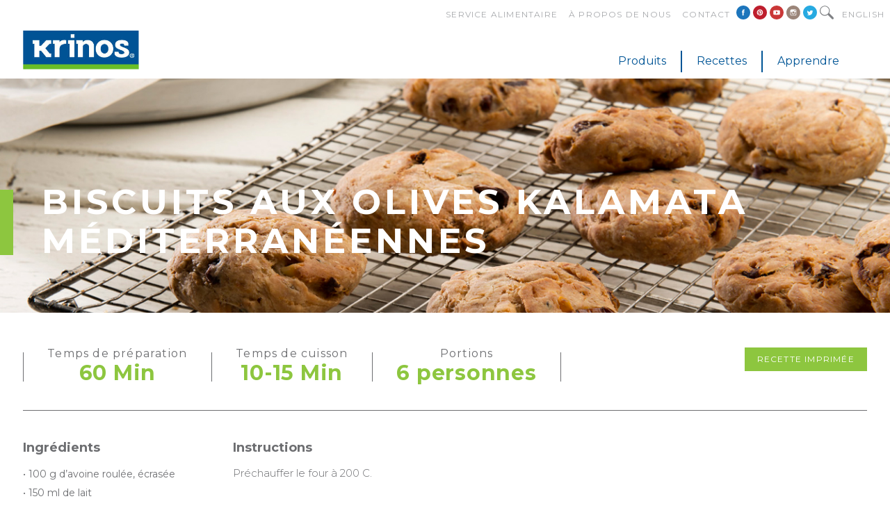

--- FILE ---
content_type: text/html; charset=UTF-8
request_url: https://krinos.ca/fr/recipes/biscuits-aux-olives-kalamata-mediterraneennes/
body_size: 11617
content:
<!DOCTYPE html>
<html lang="fr-FR" prefix="og: http://ogp.me/ns#" class="no-js no-svg">
<head>
<meta charset="UTF-8">
<meta name="viewport" content="width=device-width, initial-scale=1">
<link rel="profile" href="http://gmpg.org/xfn/11">
<link rel="stylesheet" type="text/css" href="https://krinos.ca/wp-content/themes/krinos/assets/css/master.css">
<link rel="stylesheet" type="text/css" href="https://krinos.ca/wp-content/themes/krinos/assets/css/slick.css">
<link rel="stylesheet" type="text/css" href="https://krinos.ca/wp-content/themes/krinos/assets/css/sumoselect.css">
<link rel="stylesheet" href="https://krinos.ca/wp-content/themes/krinos/assets/font-awesome-4.7.0/css/font-awesome.min.css">

<link rel="stylesheet" type="text/css" href="https://krinos.ca/wp-content/themes/krinos/assets/css/fresco-main.css">
<link rel="stylesheet" type="text/css" href="https://krinos.ca/wp-content/themes/krinos/assets/css/fresco-blog.css">

    <link rel="apple-touch-icon" href="https://krinos.ca/wp-content/themes/krinos/assets/images/favicon/apple-touch-icon.png">
    <link rel="icon" type="image/png" href="https://krinos.ca/wp-content/themes/krinos/assets/images/favicon/favicon-32x32.png">
    <meta name="theme-color" content="#ffffff">

    <link rel="apple-touch-icon" sizes="120x120" href="https://krinos.ca/wp-content/themes/krinos/assets/images/favicon/apple-touch-icon.png">
    <link rel="icon" type="image/png" sizes="32x32" href="https://krinos.ca/wp-content/themes/krinos/assets/images/favicon/favicon-32x32.png">
    <link rel="icon" type="image/png" sizes="16x16" href="https://krinos.ca/wp-content/themes/krinos/assets/images/favicon/favicon-16x16.png">
    <link rel="manifest" href="https://krinos.ca/wp-content/themes/krinos/assets/images/favicon/site.webmanifest">
    <meta name="msapplication-TileColor" content="#da532c">
    <meta name="theme-color" content="#ffffff">

<!-- Facebook Pixel Code -->
<script>
  !function(f,b,e,v,n,t,s)
  {if(f.fbq)return;n=f.fbq=function(){n.callMethod?
  n.callMethod.apply(n,arguments):n.queue.push(arguments)};
  if(!f._fbq)f._fbq=n;n.push=n;n.loaded=!0;n.version='2.0';
  n.queue=[];t=b.createElement(e);t.async=!0;
  t.src=v;s=b.getElementsByTagName(e)[0];
  s.parentNode.insertBefore(t,s)}(window, document,'script',
  'https://connect.facebook.net/en_US/fbevents.js');
  fbq('init', '681914715480508');
  fbq('track', 'PageView');
</script>
<noscript><img height="1" width="1" style="display:none"
  src="https://www.facebook.com/tr?id=681914715480508&ev=PageView&noscript=1"
/></noscript>


    <link rel="stylesheet" type="text/css" href="https://krinos.ca/wp-content/themes/krinos/assets/css/fresco-main-temp.css">


<link href="https://fonts.googleapis.com/css?family=Montserrat:300,400,700" rel="stylesheet"><script>(function(html){html.className = html.className.replace(/\bno-js\b/,'js')})(document.documentElement);</script>
<title>Biscuits aux olives Kalamata méditerranéennes - Krinos</title>
<link rel="alternate" hreflang="en" href="https://krinos.ca/recipes/mediterranean-kalamata-olive-biscuits/" />
<link rel="alternate" hreflang="fr" href="https://krinos.ca/fr/recipes/biscuits-aux-olives-kalamata-mediterraneennes/" />

<!-- This site is optimized with the Yoast SEO plugin v8.0 - https://yoast.com/wordpress/plugins/seo/ -->
<link rel="canonical" href="https://krinos.ca/fr/recipes/biscuits-aux-olives-kalamata-mediterraneennes/" />
<meta property="og:locale" content="fr_FR" />
<meta property="og:type" content="article" />
<meta property="og:title" content="Biscuits aux olives Kalamata méditerranéennes - Krinos" />
<meta property="og:description" content="Préchauffer le four à 200 C. Faire tremper l’avoine dans le lait pendant 30 minutes. Mélanger de la farine, du parmesan, du beurre, du romarin, de l’origan, du sel et poivre et bien mélanger, jusqu’à ce que le mélange soit friable. Ajouter de l’avoine trempée, les œufs, le fromage feta, les tomates séchées au soleil et &hellip;" />
<meta property="og:url" content="https://krinos.ca/fr/recipes/biscuits-aux-olives-kalamata-mediterraneennes/" />
<meta property="og:site_name" content="Krinos" />
<meta name="twitter:card" content="summary_large_image" />
<meta name="twitter:description" content="Préchauffer le four à 200 C. Faire tremper l’avoine dans le lait pendant 30 minutes. Mélanger de la farine, du parmesan, du beurre, du romarin, de l’origan, du sel et poivre et bien mélanger, jusqu’à ce que le mélange soit friable. Ajouter de l’avoine trempée, les œufs, le fromage feta, les tomates séchées au soleil et [&hellip;]" />
<meta name="twitter:title" content="Biscuits aux olives Kalamata méditerranéennes - Krinos" />
<!-- / Yoast SEO plugin. -->

<link rel='dns-prefetch' href='//fonts.googleapis.com' />
<link rel='dns-prefetch' href='//s.w.org' />
<link href='https://fonts.gstatic.com' crossorigin rel='preconnect' />
<link rel="alternate" type="application/rss+xml" title="Krinos &raquo; Flux" href="https://krinos.ca/fr/feed/" />
<link rel="alternate" type="application/rss+xml" title="Krinos &raquo; Flux des commentaires" href="https://krinos.ca/fr/comments/feed/" />
		<script type="text/javascript">
			window._wpemojiSettings = {"baseUrl":"https:\/\/s.w.org\/images\/core\/emoji\/11\/72x72\/","ext":".png","svgUrl":"https:\/\/s.w.org\/images\/core\/emoji\/11\/svg\/","svgExt":".svg","source":{"concatemoji":"https:\/\/krinos.ca\/wp-includes\/js\/wp-emoji-release.min.js?ver=4.9.22"}};
			!function(e,a,t){var n,r,o,i=a.createElement("canvas"),p=i.getContext&&i.getContext("2d");function s(e,t){var a=String.fromCharCode;p.clearRect(0,0,i.width,i.height),p.fillText(a.apply(this,e),0,0);e=i.toDataURL();return p.clearRect(0,0,i.width,i.height),p.fillText(a.apply(this,t),0,0),e===i.toDataURL()}function c(e){var t=a.createElement("script");t.src=e,t.defer=t.type="text/javascript",a.getElementsByTagName("head")[0].appendChild(t)}for(o=Array("flag","emoji"),t.supports={everything:!0,everythingExceptFlag:!0},r=0;r<o.length;r++)t.supports[o[r]]=function(e){if(!p||!p.fillText)return!1;switch(p.textBaseline="top",p.font="600 32px Arial",e){case"flag":return s([55356,56826,55356,56819],[55356,56826,8203,55356,56819])?!1:!s([55356,57332,56128,56423,56128,56418,56128,56421,56128,56430,56128,56423,56128,56447],[55356,57332,8203,56128,56423,8203,56128,56418,8203,56128,56421,8203,56128,56430,8203,56128,56423,8203,56128,56447]);case"emoji":return!s([55358,56760,9792,65039],[55358,56760,8203,9792,65039])}return!1}(o[r]),t.supports.everything=t.supports.everything&&t.supports[o[r]],"flag"!==o[r]&&(t.supports.everythingExceptFlag=t.supports.everythingExceptFlag&&t.supports[o[r]]);t.supports.everythingExceptFlag=t.supports.everythingExceptFlag&&!t.supports.flag,t.DOMReady=!1,t.readyCallback=function(){t.DOMReady=!0},t.supports.everything||(n=function(){t.readyCallback()},a.addEventListener?(a.addEventListener("DOMContentLoaded",n,!1),e.addEventListener("load",n,!1)):(e.attachEvent("onload",n),a.attachEvent("onreadystatechange",function(){"complete"===a.readyState&&t.readyCallback()})),(n=t.source||{}).concatemoji?c(n.concatemoji):n.wpemoji&&n.twemoji&&(c(n.twemoji),c(n.wpemoji)))}(window,document,window._wpemojiSettings);
		</script>
		<style type="text/css">
img.wp-smiley,
img.emoji {
	display: inline !important;
	border: none !important;
	box-shadow: none !important;
	height: 1em !important;
	width: 1em !important;
	margin: 0 .07em !important;
	vertical-align: -0.1em !important;
	background: none !important;
	padding: 0 !important;
}
</style>
<link rel='stylesheet' id='responsive-lightbox-nivo-css'  href='https://krinos.ca/wp-content/plugins/responsive-lightbox/assets/nivo/nivo-lightbox.min.css?ver=1.6.12' type='text/css' media='all' />
<link rel='stylesheet' id='responsive-lightbox-nivo-default-css'  href='https://krinos.ca/wp-content/plugins/responsive-lightbox/assets/nivo/themes/default/default.css?ver=1.6.12' type='text/css' media='all' />
<link rel='stylesheet' id='wpml-legacy-horizontal-list-0-css'  href='https://krinos.ca/wp-content/plugins/sitepress-multilingual-cms/templates/language-switchers/legacy-list-horizontal/style.css?ver=1' type='text/css' media='all' />
<link rel='stylesheet' id='twentyseventeen-fonts-css'  href='https://fonts.googleapis.com/css?family=Libre+Franklin%3A300%2C300i%2C400%2C400i%2C600%2C600i%2C800%2C800i&#038;subset=latin%2Clatin-ext' type='text/css' media='all' />
<link rel='stylesheet' id='twentyseventeen-style-css'  href='https://krinos.ca/wp-content/themes/krinos/style.css?ver=4.9.22' type='text/css' media='all' />
<!--[if lt IE 9]>
<link rel='stylesheet' id='twentyseventeen-ie8-css'  href='https://krinos.ca/wp-content/themes/krinos/assets/css/ie8.css?ver=1.0' type='text/css' media='all' />
<![endif]-->
<script type='text/javascript' src='https://krinos.ca/wp-includes/js/jquery/jquery.js?ver=1.12.4'></script>
<script type='text/javascript' src='https://krinos.ca/wp-includes/js/jquery/jquery-migrate.min.js?ver=1.4.1'></script>
<script type='text/javascript' src='https://krinos.ca/wp-content/plugins/responsive-lightbox/assets/nivo/nivo-lightbox.min.js?ver=1.6.12'></script>
<script type='text/javascript'>
/* <![CDATA[ */
var rlArgs = {"script":"nivo","selector":"lightbox","customEvents":"","activeGalleries":"1","effect":"fade","clickOverlayToClose":"1","keyboardNav":"1","errorMessage":"The requested content cannot be loaded. Please try again later."};
/* ]]> */
</script>
<script type='text/javascript' src='https://krinos.ca/wp-content/plugins/responsive-lightbox/js/front.js?ver=1.6.12'></script>
<!--[if lt IE 9]>
<script type='text/javascript' src='https://krinos.ca/wp-content/themes/krinos/assets/js/html5.js?ver=3.7.3'></script>
<![endif]-->
<link rel='https://api.w.org/' href='https://krinos.ca/fr/wp-json/' />
<link rel="EditURI" type="application/rsd+xml" title="RSD" href="https://krinos.ca/xmlrpc.php?rsd" />
<link rel="wlwmanifest" type="application/wlwmanifest+xml" href="https://krinos.ca/wp-includes/wlwmanifest.xml" /> 
<meta name="generator" content="WordPress 4.9.22" />
<link rel='shortlink' href='https://krinos.ca/fr/?p=2739' />
<link rel="alternate" type="application/json+oembed" href="https://krinos.ca/fr/wp-json/oembed/1.0/embed?url=https%3A%2F%2Fkrinos.ca%2Ffr%2Frecipes%2Fbiscuits-aux-olives-kalamata-mediterraneennes%2F" />
<link rel="alternate" type="text/xml+oembed" href="https://krinos.ca/fr/wp-json/oembed/1.0/embed?url=https%3A%2F%2Fkrinos.ca%2Ffr%2Frecipes%2Fbiscuits-aux-olives-kalamata-mediterraneennes%2F&#038;format=xml" />
<meta name="generator" content="WPML ver:3.6.3 stt:1,4;" />
		<style type="text/css">.recentcomments a{display:inline !important;padding:0 !important;margin:0 !important;}</style>
		
    <meta name="p:domain_verify" content="faa33043de59c24979ce5e01fd3c62a3"/>

<script>(function(w,d,s,l,i){w[l]=w[l]||[];w[l].push({'gtm.start':
new Date().getTime(),event:'gtm.js'});var f=d.getElementsByTagName(s)[0],
j=d.createElement(s),dl=l!='dataLayer'?'&l='+l:'';j.async=true;j.src=
'https://www.googletagmanager.com/gtm.js?id='+i+dl;f.parentNode.insertBefore(j,f);
})(window,document,'script','dataLayer','GTM-5BLK8PW');</script>
<meta name="facebook-domain-verification" content="mgwous0lcruttd6izhdetm5bsna93k" />



</head>
<body class="recipes-template-default single single-recipes postid-2739 has-header-image has-sidebar colors-light">

<noscript><iframe src="https://www.googletagmanager.com/ns.html?id=GTM-5BLK8PW"
height="0" width="0" style="display:none;visibility:hidden"></iframe></noscript>
    
<script>
    (function(i,s,o,g,r,a,m){i['GoogleAnalyticsObject']=r;i[r]=i[r]||function(){
            (i[r].q=i[r].q||[]).push(arguments)},i[r].l=1*new Date();a=s.createElement(o),
        m=s.getElementsByTagName(o)[0];a.async=1;a.src=g;m.parentNode.insertBefore(a,m)
    })(window,document,'script','https://www.google-analytics.com/analytics.js','ga');

    ga('create', 'UA-99569555-1', 'auto');
    ga('send', 'pageview');

</script>





<meta property="og:image" content="https://krinos.ca/wp-content/uploads/2017/05/Mediterranean-kalamata-olive-biscuits.jpg"/><img itemprop="image" src="https://krinos.ca/wp-content/uploads/2017/05/Mediterranean-kalamata-olive-biscuits.jpg" style="display:none;">


<div id="page" class="site">
    <div class="site-inner">
        <div class="fixed-header-spacing"></div>
        <div class="mini-header">
            <div class="inner-container">
                <ul id="menu-miniheaderfr" class="menu"><li id="menu-item-2368" class="menu-item menu-item-type-post_type menu-item-object-page menu-item-2368"><a href="https://krinos.ca/fr/food-services/">Service alimentaire</a></li>
<li id="menu-item-2367" class="menu-item menu-item-type-post_type menu-item-object-page menu-item-2367"><a href="https://krinos.ca/fr/about/">À propos de nous</a></li>
<li id="menu-item-2362" class="menu-item menu-item-type-post_type menu-item-object-page menu-item-2362"><a href="https://krinos.ca/fr/contact/">Contact</a></li>
</ul>                <div class="social-media">
                    <div class="icon facebook"><a  target="_blank" href="https://www.facebook.com/KrinosCanada/"><img src="https://krinos.ca/wp-content/themes/krinos/assets/images/face.svg" alt=""></a></div>
                    <div class="icon pin"><a  target="_blank" href="https://www.pinterest.ca/KrinosCanada/"><img src="https://krinos.ca/wp-content/themes/krinos/assets/images/pin.svg" alt=""></a></div>
                    <div class="icon pin"><a  target="_blank" href="https://www.youtube.com/user/KrinosFoods"><img src="https://krinos.ca/wp-content/themes/krinos/assets/images/youtube.svg" alt=""></a></div>
                    <div class="icon insta"><a  target="_blank" href="https://www.instagram.com/krinoscanada/"><img src="https://krinos.ca/wp-content/themes/krinos/assets/images/instagram.svg" alt=""></a></div>
                    <div class="icon twitter"><a  target="_blank" href="https://twitter.com/krinoscanada"><img src="https://krinos.ca/wp-content/themes/krinos/assets/images/twitter.svg" alt=""></a></div>
                    <div class="icon searchicon"><img src="https://krinos.ca/wp-content/themes/krinos/assets/images/search.svg" alt=""></div>
                    

<form role="search" method="get" class="search-form" action="https://krinos.ca/fr/">
    <div class="search-field">
        <input autocomplete="off" type="search" class="search-field" placeholder="Recherche&hellip;" value="" name="s" />
        <input type="submit" value="Go">
    </div>
</form>
                </div>
                                    <div id="footer_language_list"><ul><li class="not-active"><li class=""><a href="https://krinos.ca/recipes/mediterranean-kalamata-olive-biscuits/">English</a></ul></div>                            </div>
        </div>
        <header class="site-header">
            <div class="inner-container">
                <div class="preleft">
                    <div class="icon searchicon"><img src="https://krinos.ca/wp-content/themes/krinos/assets/images/search.svg" alt=""></div>
                    

<form role="search" method="get" class="search-form" action="https://krinos.ca/fr/">
    <div class="search-field">
        <input autocomplete="off" type="search" class="search-field" placeholder="Recherche&hellip;" value="" name="s" />
        <input type="submit" value="Go">
    </div>
</form>
                </div>
                                <div class="left"><a href="https://krinos.ca/fr"><img src="https://krinos.ca/wp-content/themes/krinos/assets/images/logo.jpg" alt="Krinos&reg;"></a></div>
                <div class="right">
                    <div id="moby-clone-target" class="main-header">
                        <ul id="menu-headerfr" class="menu"><li id="menu-item-2283" class="menu-item menu-item-type-custom menu-item-object-custom menu-item-has-children menu-item-2283"><a>Produits</a>
<ul class="sub-menu">
	<li id="menu-item-2580" class="menu-item menu-item-type-taxonomy menu-item-object-product_type menu-item-has-children menu-item-2580"><a href="https://krinos.ca/fr/product-type/feta-fr/">Feta</a>
	<ul class="sub-menu">
		<li id="menu-item-3030" class="menu-item menu-item-type-post_type menu-item-object-page menu-item-3030"><a href="https://krinos.ca/fr/a-propos-du-feta/">À propos du feta</a></li>
		<li id="menu-item-6508" class="menu-item menu-item-type-post_type menu-item-object-products menu-item-6508"><a href="https://krinos.ca/fr/products/fromage-feta-grecque-biologique/">Fromage feta grecque biologique</a></li>
		<li id="menu-item-4302" class="menu-item menu-item-type-post_type menu-item-object-products menu-item-4302"><a href="https://krinos.ca/fr/products/fromage-feta-biologique/">Fromage feta biologique</a></li>
		<li id="menu-item-2286" class="menu-item menu-item-type-post_type menu-item-object-products menu-item-2286"><a href="https://krinos.ca/fr/products/fromage-feta-affinee-en-futs-de-chene/">Fromage feta affinée en fûts de chêne</a></li>
		<li id="menu-item-2289" class="menu-item menu-item-type-post_type menu-item-object-products menu-item-2289"><a href="https://krinos.ca/fr/products/fromage-feta-legere/">Fromage feta légère</a></li>
		<li id="menu-item-2291" class="menu-item menu-item-type-post_type menu-item-object-products menu-item-2291"><a href="https://krinos.ca/fr/products/fromage-feta-de-lait-de-brebis/">Fromage feta de lait de brebis</a></li>
		<li id="menu-item-2293" class="menu-item menu-item-type-post_type menu-item-object-products menu-item-2293"><a href="https://krinos.ca/fr/products/fromage-feta-de-lait-de-chevre/">Fromage feta de lait de chèvre</a></li>
		<li id="menu-item-2292" class="menu-item menu-item-type-post_type menu-item-object-products menu-item-2292"><a href="https://krinos.ca/fr/products/fromage-feta-de-lait-de-vache-et-de-chevre/">Fromage feta de lait de vache et de chèvre</a></li>
		<li id="menu-item-2295" class="menu-item menu-item-type-post_type menu-item-object-products menu-item-2295"><a href="https://krinos.ca/fr/products/fromage-feta-style-bulgare/">Fromage feta style bulgare</a></li>
		<li id="menu-item-2285" class="menu-item menu-item-type-post_type menu-item-object-products menu-item-2285"><a href="https://krinos.ca/fr/products/fromage-feta-grecque/">Fromage feta grecque</a></li>
		<li id="menu-item-6632" class="menu-item menu-item-type-post_type menu-item-object-products menu-item-6632"><a href="https://krinos.ca/fr/products/krinos-fromage-de-lait-de-chevre-importe/">Fromage de lait de chèvre – Importé</a></li>
		<li id="menu-item-5053" class="menu-item menu-item-type-post_type menu-item-object-products menu-item-5053"><a href="https://krinos.ca/fr/products/fromage-feta-style-macedonien/">Fromage feta style macédonien</a></li>
		<li id="menu-item-2288" class="menu-item menu-item-type-post_type menu-item-object-products menu-item-2288"><a href="https://krinos.ca/fr/products/fromage-feta-emiette/">Fromage feta émietté</a></li>
		<li id="menu-item-5054" class="menu-item menu-item-type-post_type menu-item-object-products menu-item-5054"><a href="https://krinos.ca/fr/products/fromage-feta-en-cubes/">Fromage feta en cubes</a></li>
		<li id="menu-item-2290" class="menu-item menu-item-type-post_type menu-item-object-products menu-item-2290"><a href="https://krinos.ca/fr/products/fromage-feta-traditionnel/">Fromage feta traditionnel</a></li>
		<li id="menu-item-2294" class="menu-item menu-item-type-post_type menu-item-object-products menu-item-2294"><a href="https://krinos.ca/fr/products/fromage-feta-dure/">Fromage feta dure</a></li>
	</ul>
</li>
	<li id="menu-item-2579" class="menu-item menu-item-type-taxonomy menu-item-object-product_type menu-item-has-children menu-item-2579"><a href="https://krinos.ca/fr/product-type/fillo-fr/">Fillo et Tartes</a>
	<ul class="sub-menu">
		<li id="menu-item-2297" class="menu-item menu-item-type-post_type menu-item-object-products menu-item-2297"><a href="https://krinos.ca/fr/products/pates-feuilletees-fillo/">Pâtes feuilletées fillo</a></li>
		<li id="menu-item-2477" class="menu-item menu-item-type-taxonomy menu-item-object-product_type menu-item-2477"><a href="https://krinos.ca/fr/product-type/fillo-twisters-fr/">Fillo Twisters</a></li>
		<li id="menu-item-2478" class="menu-item menu-item-type-taxonomy menu-item-object-product_type menu-item-2478"><a href="https://krinos.ca/fr/product-type/fillo-triangles-fr/">Fillo Triangles</a></li>
		<li id="menu-item-2298" class="menu-item menu-item-type-post_type menu-item-object-products menu-item-2298"><a href="https://krinos.ca/fr/products/athens-mini-coquilles-fillo-traditionnelles-2/">Petites coquilles feuilletées</a></li>
		<li id="menu-item-2299" class="menu-item menu-item-type-post_type menu-item-object-products menu-item-2299"><a href="https://krinos.ca/fr/products/baklava/">Baklava</a></li>
		<li id="menu-item-2300" class="menu-item menu-item-type-post_type menu-item-object-products menu-item-2300"><a href="https://krinos.ca/fr/products/kataifi/">Kataifi</a></li>
	</ul>
</li>
	<li id="menu-item-2301" class="menu-item menu-item-type-taxonomy menu-item-object-product_type menu-item-has-children menu-item-2301"><a href="https://krinos.ca/fr/product-type/importations/">Importations</a>
	<ul class="sub-menu">
		<li id="menu-item-2302" class="menu-item menu-item-type-taxonomy menu-item-object-product_type menu-item-2302"><a href="https://krinos.ca/fr/product-type/fromage/">Fromage et Produits Laitiers</a></li>
		<li id="menu-item-2303" class="menu-item menu-item-type-taxonomy menu-item-object-product_type menu-item-2303"><a href="https://krinos.ca/fr/product-type/olives-fr/">Olives</a></li>
		<li id="menu-item-2304" class="menu-item menu-item-type-taxonomy menu-item-object-product_type menu-item-2304"><a href="https://krinos.ca/fr/product-type/huiles-vinaigres-et-glacures/">Huiles, Vinaigres et Glaçures</a></li>
		<li id="menu-item-2305" class="menu-item menu-item-type-taxonomy menu-item-object-product_type menu-item-2305"><a href="https://krinos.ca/fr/product-type/en-conserve-et-marine/">En Conserve et Mariné</a></li>
		<li id="menu-item-2312" class="menu-item menu-item-type-taxonomy menu-item-object-product_type menu-item-2312"><a href="https://krinos.ca/fr/product-type/tartinades-et-sauces/">Tartinades et Sauces</a></li>
		<li id="menu-item-2306" class="menu-item menu-item-type-taxonomy menu-item-object-product_type menu-item-2306"><a href="https://krinos.ca/fr/product-type/assaisonnement/">Assaisonnement</a></li>
		<li id="menu-item-2307" class="menu-item menu-item-type-taxonomy menu-item-object-product_type menu-item-2307"><a href="https://krinos.ca/fr/product-type/produits-seches/">Produits Séchés</a></li>
		<li id="menu-item-2308" class="menu-item menu-item-type-taxonomy menu-item-object-product_type menu-item-2308"><a href="https://krinos.ca/fr/product-type/cafe-the-et-bonbons/">Café, Thé et Bonbons</a></li>
		<li id="menu-item-2309" class="menu-item menu-item-type-taxonomy menu-item-object-product_type menu-item-2309"><a href="https://krinos.ca/fr/product-type/savons-lotions-et-cremes/">Savons, Lotions et Crèmes</a></li>
	</ul>
</li>
	<li id="menu-item-5942" class="menu-item menu-item-type-taxonomy menu-item-object-product_type menu-item-has-children menu-item-5942"><a href="https://krinos.ca/fr/product-type/biologique/">Biologique</a>
	<ul class="sub-menu">
		<li id="menu-item-4337" class="menu-item menu-item-type-post_type menu-item-object-products menu-item-4337"><a href="https://krinos.ca/fr/products/fromage-feta-grecque-biologique/">Fromage feta grecque biologique</a></li>
		<li id="menu-item-4338" class="menu-item menu-item-type-post_type menu-item-object-products menu-item-4338"><a href="https://krinos.ca/fr/products/fromage-feta-biologique/">Fromage feta biologique</a></li>
		<li id="menu-item-4333" class="menu-item menu-item-type-post_type menu-item-object-products menu-item-4333"><a href="https://krinos.ca/fr/products/olives-kalamata-biologiques/">Olives Kalamata biologiques</a></li>
		<li id="menu-item-5022" class="menu-item menu-item-type-post_type menu-item-object-products menu-item-5022"><a href="https://krinos.ca/fr/products/olives-kalamata-denoyautees-2/">Olives Kalamata biologiques – Dénoyautées</a></li>
		<li id="menu-item-5032" class="menu-item menu-item-type-post_type menu-item-object-products menu-item-5032"><a href="https://krinos.ca/fr/products/melange-dolives-biologiques/">Mélange d&rsquo;olives biologiques</a></li>
		<li id="menu-item-6514" class="menu-item menu-item-type-post_type menu-item-object-products menu-item-6514"><a href="https://krinos.ca/fr/products/piquant-olives-farcies-biologique/">Piquant Olives Farcies Biologique</a></li>
		<li id="menu-item-6515" class="menu-item menu-item-type-post_type menu-item-object-products menu-item-6515"><a href="https://krinos.ca/fr/products/6486/">Olives farcies biologique</a></li>
		<li id="menu-item-6513" class="menu-item menu-item-type-post_type menu-item-object-products menu-item-6513"><a href="https://krinos.ca/fr/products/poivrons-rouges-doux-rotis-biologique/">Poivrons rouges doux rôtis biologique</a></li>
		<li id="menu-item-4336" class="menu-item menu-item-type-post_type menu-item-object-products menu-item-4336"><a href="https://krinos.ca/fr/products/tahini-biologique/">Tahini biologique</a></li>
		<li id="menu-item-4334" class="menu-item menu-item-type-post_type menu-item-object-products menu-item-4334"><a href="https://krinos.ca/fr/products/origan-de-montagne-biologique/">Origan de montagne biologique</a></li>
		<li id="menu-item-4335" class="menu-item menu-item-type-post_type menu-item-object-products menu-item-4335"><a href="https://krinos.ca/fr/products/sauge-de-montagne-biologique/">Sauge de montagne biologique</a></li>
		<li id="menu-item-4330" class="menu-item menu-item-type-post_type menu-item-object-products menu-item-4330"><a href="https://krinos.ca/fr/products/the-de-montagne-biologique/">Thé de montagne biologique</a></li>
	</ul>
</li>
</ul>
</li>
<li id="menu-item-2310" class="menu-item menu-item-type-post_type menu-item-object-page menu-item-2310"><a href="https://krinos.ca/fr/recipes/">Recettes</a></li>
<li id="menu-item-3807" class="menu-item menu-item-type-post_type menu-item-object-page menu-item-3807"><a href="https://krinos.ca/fr/apprendre/">Apprendre</a></li>
</ul>                        <ul id="menu-miniheaderfr-1" class="menu"><li class="menu-item menu-item-type-post_type menu-item-object-page menu-item-2368"><a href="https://krinos.ca/fr/food-services/">Service alimentaire</a></li>
<li class="menu-item menu-item-type-post_type menu-item-object-page menu-item-2367"><a href="https://krinos.ca/fr/about/">À propos de nous</a></li>
<li class="menu-item menu-item-type-post_type menu-item-object-page menu-item-2362"><a href="https://krinos.ca/fr/contact/">Contact</a></li>
</ul>                    </div>
                    <div id="mobile-menu-button" class="mobile-button">
    <!--                    <i class="fa fa-bars" aria-hidden="true"></i>-->
                        <div class="bar-container">
                            <div class="bar bar-1"></div>
                            <div class="bar bar-2"></div>
                            <div class="bar bar-3"></div>
                        </div>
                    </div>
                </div>
            </div>
        </header>

        <script>

	function blogItemResize(){

		jQuery(".blog_item:not(:first):even").each(function(i,o){


			jQuery(this).css("height", "auto");
			jQuery(this).next(".blog_item").css("height", "auto");


			var heightArray = [];
			heightArray.push(jQuery(this).outerHeight());
			heightArray.push(jQuery(this).next(".blog_item").outerHeight());

			var max = Math.max( ...heightArray );

			jQuery(this).css("height", max+"px");
			jQuery(this).next(".blog_item").css("height", max+"px");

			// alert(max);

		});

	}

	var width = jQuery(window).width(); 
	// fire on window resize
	jQuery(window).resize(function() {
	    // do nothing if the width is the same
	    if (jQuery(window).width()==width) return; 
	    // update new width value
	    width = jQuery(window).width();
	    // ... your code
	    blogItemResize();

	});

	jQuery(document).ready(function(){

		jQuery("#menu-item-3806, #menu-item-3807").append(jQuery("#blog_header"));

	});

	jQuery(window).on("load", function(){

		blogItemResize();

	});

	// jQuery(document).on("mouseleave", "#blog_header", function(){

	// 	// jQuery(".blog_header_preview").stop().slideUp("fast");
	// 	// jQuery("#blog_header_nav a").removeClass("active");

	// });

	jQuery(document).on("mouseover", "#blog_header_nav a", function(){

		var db = jQuery(this).attr("db");

		jQuery(this).addClass("active");
		jQuery(this).siblings().removeClass("active");

		jQuery(".blog_header_preview[db='"+db+"']").show();
		jQuery(".blog_header_preview[db!='"+db+"']").hide();

	});

	// jQuery(document).on("mouseover", "div.site-header", function(e){

	//     e.stopPropagation();

	// 	$("#blog_header").hide();

	// });

	// jQuery(document).on("mouseover", "#menu-header li:not(#menu-item-3750)", function(){


	// 	$("#blog_header").hide();


	// });

	// jQuery(document).on("mouseover", "#menu-item-3750", function(){


	// 	$("#blog_header").show();


	// });

	// jQuery(document).on("mouseover", "div.site-content-and-footer", function(){


	// 	$("#blog_header").hide();

	// });



    

</script>

<div id="blog_header">

	<div id="blog_header_nav">

		<!-- <a href="/blog"><i class="fa fa-home"></i> Home</a> --><a href="/fr/apprendre/?category=feta-fr" db="161">Feta</a><a href="/fr/apprendre/?category=nouvelles" db="158">Nouvelles</a><a href="/fr/apprendre/?category=produit" db="159">Produit</a><a href="/fr/apprendre/?category=recette" db="160">Recette</a><a href="/fr/apprendre/?category=tendances" db="164">Tendances</a>		

	</div>

		
			<div class="blog_header_preview" db="161">

		
  				<!--

                --><div class="blog_header_preview_item">

                

                    <a href="https://krinos.ca/fr/recette/savoureux-bols-repas-au-poulet-a-la-grecque/">
                    	<div class="" style="padding-bottom:50%; background-image:url(https://krinos.ca/wp-content/uploads/2022/09/KRINOS_202209_GreekChickenBowls_BANNER-300x121.jpg); background-size:cover; background-position:center;">
                    	</div>
                    </a>

                    <a href="https://krinos.ca/fr/recette/savoureux-bols-repas-au-poulet-a-la-grecque/"><h1>Savoureux bols-repas au poulet à la grecque</h1></a>


                </div><!--

            --><!--

                --><div class="blog_header_preview_item">

                

                    <a href="https://krinos.ca/fr/recette/cotes-de-mais-grille-a-la-feta-et-coriandre/">
                    	<div class="" style="padding-bottom:50%; background-image:url(https://krinos.ca/wp-content/uploads/2022/08/KRINOS_202208_corn_ribs_BAN-300x121.jpg); background-size:cover; background-position:center;">
                    	</div>
                    </a>

                    <a href="https://krinos.ca/fr/recette/cotes-de-mais-grille-a-la-feta-et-coriandre/"><h1>Côtes de maïs grillé à la feta et coriandre</h1></a>


                </div><!--

            --><!--

                --><div class="blog_header_preview_item">

                

                    <a href="https://krinos.ca/fr/recette/salade-estivale-de-tomates/">
                    	<div class="" style="padding-bottom:50%; background-image:url(https://krinos.ca/wp-content/uploads/2022/07/KRINOS_202207_summer_salad_BANNER-300x121.jpg); background-size:cover; background-position:center;">
                    	</div>
                    </a>

                    <a href="https://krinos.ca/fr/recette/salade-estivale-de-tomates/"><h1>Salade Estivale de Tomates, Pêches Grillées et Fromage Feta</h1></a>


                </div><!--

            --><!--

                --><div class="blog_header_preview_item">

                

                    <a href="https://krinos.ca/fr/recette/cigares-de-fillo-a-la-feta/">
                    	<div class="" style="padding-bottom:50%; background-image:url(https://krinos.ca/wp-content/uploads/2019/10/web_recipe_banner_cigar-sticks-300x121.jpg); background-size:cover; background-position:center;">
                    	</div>
                    </a>

                    <a href="https://krinos.ca/fr/recette/cigares-de-fillo-a-la-feta/"><h1>CIGARES DE FILLO À LA FÉTA</h1></a>


                </div><!--

            -->
        	</div>	

        	
			<div class="blog_header_preview" db="158">

		
  				<!--

                --><div class="blog_header_preview_item">

                

                    <a href="https://krinos.ca/fr/nouvelles/le-parcours-de-marissa-papaconstantinou-en-vue-de-franchir-la-ligne-darrivee/">
                    	<div class="" style="padding-bottom:50%; background-image:url(https://krinos.ca/wp-content/uploads/2021/06/krinos_blog_post_marissa2021_june-300x150.jpg); background-size:cover; background-position:center;">
                    	</div>
                    </a>

                    <a href="https://krinos.ca/fr/nouvelles/le-parcours-de-marissa-papaconstantinou-en-vue-de-franchir-la-ligne-darrivee/"><h1>Le parcours de Marissa Papaconstantinou en vue de franchir la ligne d’arrivée</h1></a>


                </div><!--

            --><!--

                --><div class="blog_header_preview_item">

                

                    <a href="https://krinos.ca/fr/nouvelles/5950/">
                    	<div class="" style="padding-bottom:50%; background-image:url(https://krinos.ca/wp-content/uploads/2020/12/web_recipe_banner-2020-nov-1-300x121.jpg); background-size:cover; background-position:center;">
                    	</div>
                    </a>

                    <a href="https://krinos.ca/fr/nouvelles/5950/"><h1>Panier-cadeaux des Fêtes Krinos</h1></a>


                </div><!--

            --><!--

                --><div class="blog_header_preview_item">

                

                    <a href="https://krinos.ca/fr/nouvelles/la-coureuse-paralympique-canadienne-marissa-papaconstantinou-commanditee-par-krinos-canada/">
                    	<div class="" style="padding-bottom:50%; background-image:url(https://krinos.ca/wp-content/uploads/2019/10/krinos_slider_marissa2-300x121.jpg); background-size:cover; background-position:center;">
                    	</div>
                    </a>

                    <a href="https://krinos.ca/fr/nouvelles/la-coureuse-paralympique-canadienne-marissa-papaconstantinou-commanditee-par-krinos-canada/"><h1>La coureuse paralympique canadienne Marissa Papaconstantinou commanditée par Krinos Canada</h1></a>


                </div><!--

            --><!--

                --><div class="blog_header_preview_item">

                

                    <a href="https://krinos.ca/fr/nouvelles/nouvelle-usine-de-fabrication-du-fromage-a-edmonton/">
                    	<div class="" style="padding-bottom:50%; background-image:url(https://krinos.ca/wp-content/uploads/2018/10/krinos_post_tiras_fetaure-300x150.jpg); background-size:cover; background-position:center;">
                    	</div>
                    </a>

                    <a href="https://krinos.ca/fr/nouvelles/nouvelle-usine-de-fabrication-du-fromage-a-edmonton/"><h1>Nouvelle Usine De Fabrication Du Fromage À Edmonton</h1></a>


                </div><!--

            -->
        	</div>	

        	
			<div class="blog_header_preview" db="159">

		
  				<!--

                --><div class="blog_header_preview_item">

                

                    <a href="https://krinos.ca/fr/produit/gouter-ou-repas-ideal-pour-la-rentree/">
                    	<div class="" style="padding-bottom:50%; background-image:url(https://krinos.ca/wp-content/uploads/2019/09/web_banner_back2school-1-300x121.jpg); background-size:cover; background-position:center;">
                    	</div>
                    </a>

                    <a href="https://krinos.ca/fr/produit/gouter-ou-repas-ideal-pour-la-rentree/"><h1>Goûter ou Repas idéal Pour la Rentrée</h1></a>


                </div><!--

            --><!--

                --><div class="blog_header_preview_item">

                

                    <a href="https://krinos.ca/fr/produit/un-fromager-krinos-apporte-de-linnovation-a-edmonton/">
                    	<div class="" style="padding-bottom:50%; background-image:url(https://krinos.ca/wp-content/uploads/2019/07/web_recipe_banner_multipack-feta-1-300x121.jpg); background-size:cover; background-position:center;">
                    	</div>
                    </a>

                    <a href="https://krinos.ca/fr/produit/un-fromager-krinos-apporte-de-linnovation-a-edmonton/"><h1>Un Fromager Krinos Apporte De L'innovation À Edmonton</h1></a>


                </div><!--

            --><!--

                --><div class="blog_header_preview_item">

                

                    <a href="https://krinos.ca/fr/produit/lancement-de-notre-nouvel-emballage-multiple-de-feta-krinos/">
                    	<div class="" style="padding-bottom:50%; background-image:url(https://krinos.ca/wp-content/uploads/2019/06/web_blog_banner-multipacks-1-300x121.jpg); background-size:cover; background-position:center;">
                    	</div>
                    </a>

                    <a href="https://krinos.ca/fr/produit/lancement-de-notre-nouvel-emballage-multiple-de-feta-krinos/"><h1>Lancement de notre nouvel emballage multiple de Feta Krinos</h1></a>


                </div><!--

            --><!--

                --><div class="blog_header_preview_item">

                

                    <a href="https://krinos.ca/fr/produit/soyez-pret-avec-palirria/">
                    	<div class="" style="padding-bottom:50%; background-image:url(https://krinos.ca/wp-content/uploads/2019/03/krinos_blog_post_palirria-300x150.jpg); background-size:cover; background-position:center;">
                    	</div>
                    </a>

                    <a href="https://krinos.ca/fr/produit/soyez-pret-avec-palirria/"><h1>Soyez prêt avec Palirria</h1></a>


                </div><!--

            -->
        	</div>	

        	
			<div class="blog_header_preview" db="160">

		
  				<!--

                --><div class="blog_header_preview_item">

                

                    <a href="https://krinos.ca/fr/recette/des-repas-rapides-et-faciles-a-preparer-pour-la-famille-pates-aux-poivrons-grilles/">
                    	<div class="" style="padding-bottom:50%; background-image:url(https://krinos.ca/wp-content/uploads/2023/09/Sept_Blog_Posts3-300x121.jpg); background-size:cover; background-position:center;">
                    	</div>
                    </a>

                    <a href="https://krinos.ca/fr/recette/des-repas-rapides-et-faciles-a-preparer-pour-la-famille-pates-aux-poivrons-grilles/"><h1>Des repas rapides et faciles à préparer pour la famille – pâtes aux poivrons grillés</h1></a>


                </div><!--

            --><!--

                --><div class="blog_header_preview_item">

                

                    <a href="https://krinos.ca/fr/recette/grilled-halloumi-panzanella-salad/">
                    	<div class="" style="padding-bottom:50%; background-image:url(https://krinos.ca/wp-content/uploads/2023/06/June_Blog_Halloumi5-2-300x121.jpg); background-size:cover; background-position:center;">
                    	</div>
                    </a>

                    <a href="https://krinos.ca/fr/recette/grilled-halloumi-panzanella-salad/"><h1>Salade panzanella au halloumi grillé</h1></a>


                </div><!--

            --><!--

                --><div class="blog_header_preview_item">

                

                    <a href="https://krinos.ca/fr/recette/a-fresh-take-on-easy-spring-recipes-2/">
                    	<div class="" style="padding-bottom:50%; background-image:url(https://krinos.ca/wp-content/uploads/2023/04/March_Blog_Spring_banner-300x121.jpg); background-size:cover; background-position:center;">
                    	</div>
                    </a>

                    <a href="https://krinos.ca/fr/recette/a-fresh-take-on-easy-spring-recipes-2/"><h1>Recettes printanières simples, sous le signe de la fraîcheur</h1></a>


                </div><!--

            --><!--

                --><div class="blog_header_preview_item">

                

                    <a href="https://krinos.ca/fr/recette/souper-d-hiver-sans-chichi/">
                    	<div class="" style="padding-bottom:50%; background-image:url(https://krinos.ca/wp-content/uploads/2023/02/KRINOS_202302_blog_recipes_BANNER-300x121.jpg); background-size:cover; background-position:center;">
                    	</div>
                    </a>

                    <a href="https://krinos.ca/fr/recette/souper-d-hiver-sans-chichi/"><h1>Soupers d’hiver sans chichi</h1></a>


                </div><!--

            -->
        	</div>	

        	
			<div class="blog_header_preview" db="164">

		
  				<!--

                --><div class="blog_header_preview_item">

                

                    <a href="https://krinos.ca/fr/recette/des-repas-prets-en-moins-de-20-minutes-grace-a-palirria/">
                    	<div class="" style="padding-bottom:50%; background-image:url(https://krinos.ca/wp-content/uploads/2022/03/Krinos_blog_banner_March-1-300x121.jpg); background-size:cover; background-position:center;">
                    	</div>
                    </a>

                    <a href="https://krinos.ca/fr/recette/des-repas-prets-en-moins-de-20-minutes-grace-a-palirria/"><h1>Des repas prêts en moins de 20 minutes grâce à Palirria</h1></a>


                </div><!--

            --><!--

                --><div class="blog_header_preview_item">

                

                    <a href="https://krinos.ca/fr/recette/halloumi-krinos-votre-nouveau-fromage-favori/">
                    	<div class="" style="padding-bottom:50%; background-image:url(https://krinos.ca/wp-content/uploads/2020/05/web_recipe_banner-2020-may-taco-300x121.jpg); background-size:cover; background-position:center;">
                    	</div>
                    </a>

                    <a href="https://krinos.ca/fr/recette/halloumi-krinos-votre-nouveau-fromage-favori/"><h1>HALLOUMI KRINOS — Votre nouveau fromage favori</h1></a>


                </div><!--

            --><!--

                --><div class="blog_header_preview_item">

                

                    <a href="https://krinos.ca/fr/recette/planifier-les-repas-en-2020/">
                    	<div class="" style="padding-bottom:50%; background-image:url(https://krinos.ca/wp-content/uploads/2020/01/web_recipe_banner_2020-Jan-300x121.jpg); background-size:cover; background-position:center;">
                    	</div>
                    </a>

                    <a href="https://krinos.ca/fr/recette/planifier-les-repas-en-2020/"><h1>Planifier les repas en 2020</h1></a>


                </div><!--

            --><!--

                --><div class="blog_header_preview_item">

                

                    <a href="https://krinos.ca/fr/produit/gouter-ou-repas-ideal-pour-la-rentree/">
                    	<div class="" style="padding-bottom:50%; background-image:url(https://krinos.ca/wp-content/uploads/2019/09/web_banner_back2school-1-300x121.jpg); background-size:cover; background-position:center;">
                    	</div>
                    </a>

                    <a href="https://krinos.ca/fr/produit/gouter-ou-repas-ideal-pour-la-rentree/"><h1>Goûter ou Repas idéal Pour la Rentrée</h1></a>


                </div><!--

            -->
        	</div>	

        	
    	</div>


	

</div>  

        <div class="site-content-and-footer">
            <div id="content" class="site-content">
<meta property="og:image" content="https://krinos.ca/wp-content/uploads/2017/05/Mediterranean-kalamata-olive-biscuits.jpg"/><meta itemprop="image" content="https://krinos.ca/wp-content/uploads/2017/05/Mediterranean-kalamata-olive-biscuits.jpg"> 
<script>

    jQuery(window).on("load", function(){


        jQuery("img:not([itemprop])").attr("nopin", "nopin");


    });

</script>

    
<div class="single-recipe-page" itemscope itemtype="http://schema.org/Recipe">

<meta itemprop="datePublished" content="2017-06-13T14:14:01">

<meta property="og:image" content="https://krinos.ca/wp-content/uploads/2017/05/Mediterranean-kalamata-olive-biscuits.jpg"/><meta itemprop="image" content="https://krinos.ca/wp-content/uploads/2017/05/Mediterranean-kalamata-olive-biscuits.jpg">    <div class="top-page-banner" style="background-image: url('https://krinos.ca/wp-content/uploads/2017/05/Mediterranean-kalamata-olive-biscuits.jpg')">
        <div class="recipe-text-container">
            
            <span itemprop="name" style="display:none">Biscuits aux olives Kalamata méditerranéennes </span>

            <h1 style="color: #ffffff">Biscuits aux olives Kalamata méditerranéennes </h1>
            <div class="rating">
                            </div>
        </div>
    </div>
    <div class="inner-container">

        <script async defer data-pin-hover="true" src="//assets.pinterest.com/js/pinit.js"></script>

        <div class="recipe-meta">
            <div class="left">
                <div class="col1 col">
                                        <h4>Temps de préparation</h4>


                    

                    <p><meta itemprop="prepTime" content="PT60M">60 Min</p>
                </div>
                <div class="col2 col">
                                        <h4>Temps de cuisson</h4>

                    
                    <p><meta itemprop="cookTime" content="PT10M">10-15 Min</p>
                </div>
                <div class="col3 col">
                                        <h4>Portions</h4>

                    <span itemprop="recipeYield" style="display:none;">6 personnes</span>
                    <p>6 personnes</p>
                </div>
            </div>
            <div class="right">
                <div class="social" style="display:block; text-align: right">


                <!-- Go to www.addthis.com/dashboard to customize your tools --> <script type="text/javascript" src="//s7.addthis.com/js/300/addthis_widget.js#pubid=riskun"></script>              




                     <!-- Go to www.addthis.com/dashboard to customize your tools --> <div class="addthis_inline_share_toolbox_eki6 "></div>


                            

  <!--                   <div class="icon facebook"><a href="https://www.facebook.com/KrinosCanada/"><img src="https://krinos.ca/wp-content/themes/krinos/assets/images/face.svg" alt=""></a></div>
                    <div class="icon pin"><a href="https://www.youtube.com/user/KrinosFoods"><img src="https://krinos.ca/wp-content/themes/krinos/assets/images/pin.svg" alt=""></a></div>
                    <div class="icon insta"><a href="https://www.instagram.com/krinoscanada/"><img src="https://krinos.ca/wp-content/themes/krinos/assets/images/instagram.svg" alt=""></a></div>
                    <div class="icon twitter"><a href="https://twitter.com/krinoscanada"><img src="https://krinos.ca/wp-content/themes/krinos/assets/images/twitter.svg" alt=""></a></div> -->
                    <div class="recipecard"><div class="button-container"><div class="button"><a target="_blank" href="https://krinos.ca/fr/recipes/biscuits-aux-olives-kalamata-mediterraneennes//?printer_friendly=yes">Recette imprimée</a></div></div></div>
                </div>
            </div>
        </div>

        <div class="details">
            <div class="left">
                                <h4>Ingrédients</h4>
                <div style="display:none;">
                <p>                    
                
                    <span itemprop="ingredients">• 100 g d’avoine roulée, écrasée</span>

                
                    <span itemprop="ingredients">• 150 ml de lait</span>

                
                    <span itemprop="ingredients">• 1 tasse de farine tout-usage</span>

                
                    <span itemprop="ingredients">• 2 tasses de farine de blé entier</span>

                
                    <span itemprop="ingredients">• 4 c. à soupe de fromage Parmesan, râpé</span>

                
                    <span itemprop="ingredients">• 250 g de beurre froid, coupé en cubes</span>

                
                    <span itemprop="ingredients">• 1 c. à soupe de romarin frais, émincé</span>

                
                    <span itemprop="ingredients">• 1 c. à soupe d’origan frais, émincé</span>

                
                    <span itemprop="ingredients">• 4 œufs</span>

                
                    <span itemprop="ingredients">• 200 g de fromage feta</span>

                
                    <span itemprop="ingredients">• 100 g d’olives Kalamata, dénoyautées et hachées</span>

                
                    <span itemprop="ingredients">• 10-12 tomates séchées au soleil, hachées</span>

                
                    <span itemprop="ingredients">• Sel et poivre</span>

                
                </p>
                </div>
                <p>
                    • 100 g d’avoine roulée, écrasée<br />
• 150 ml de lait<br />
• 1 tasse de farine tout-usage<br />
• 2 tasses de farine de blé entier<br />
• 4 c. à soupe de fromage Parmesan, râpé<br />
• 250 g de beurre froid, coupé en cubes<br />
• 1 c. à soupe de romarin frais, émincé<br />
• 1 c. à soupe d’origan frais, émincé<br />
• 4 œufs<br />
• 200 g de fromage feta<br />
• 100 g d’olives Kalamata, dénoyautées et hachées<br />
• 10-12 tomates séchées au soleil, hachées<br />
• Sel et poivre                </p>
            </div>
            <div class="right entry-content">
                                <h4>Instructions</h4>
                
                <span itemprop="recipeInstructions">

                <p>Préchauffer le four à 200 C.</p>
<p>Faire tremper l’avoine dans le lait pendant 30 minutes.</p>
<p>Mélanger de la farine, du parmesan, du beurre, du romarin, de l’origan, du sel et poivre et bien mélanger, jusqu’à ce que le mélange soit friable.</p>
<p>Ajouter de l’avoine trempée, les œufs, le fromage feta, les tomates séchées au soleil et olive et pétrir jusqu’à ce qu’une pâte molle et non collante se forme.</p>
<p>Envelopper la pâte dans une pellicule en plastique et réfrigérer pendant 30 minutes.</p>
<p>Mouler la pâte en petites boules et les placer sur une plaque de cuisson doublée de papier anti-graisse et</p>
<p>appuyer légèrement vers le bas. Cuire au four pendant 10-15 minutes, jusqu’à ce qu’ils soient dorés.</p>
<p>Laisser les biscuits refroidir sur une grille et servir.</p>

                </span>
            </div>
        </div>

        
		
        <div class="related-products">
            <div class="prev-arrow arrow"><img src="https://krinos.ca/wp-content/themes/krinos/assets/images/arrow2.svg" alt=""></div>
            <div class="next-arrow arrow"><img src="https://krinos.ca/wp-content/themes/krinos/assets/images/arrow2.svg" alt=""></div>
            <div class="slick-container">
                
                    <a class="product product-0" href="https://krinos.ca/fr/products/athena-sel-de-mer/">
                        <div class="overlay">
                            <div class="text-container">
                                <div class="title">ATHENA - Sel de mer</div>
                                <div class="separator">. . . . . . . . . .</div>
                                <div class="readmore">Apprendre Plus</div>
                            </div>
                        </div>
                        <div class="panel panel-0">



                            <div class="top">
                                <div class="image-wrapper">
                                    <img src="https://krinos.ca/wp-content/uploads/2017/04/Thumb_ATHENA-Sea-Salt_22500.png" alt="">
                                </div>
                            </div>
                            <div class="bottom">
                                <div class="left">
                                    <div class="title">
                                        Sel de mer                                    </div>
                                    <div class="excerpt">
                                        Récolté des eaux immaculées de la mer égéenne ensoleillée.                                    </div>
                                </div>
                                                            </div>
                        </div>
                    </a>

                    
                    <a class="product product-1" href="https://krinos.ca/fr/products/fromage-feta-affinee-en-futs-de-chene/">
                        <div class="overlay">
                            <div class="text-container">
                                <div class="title">Feta affinée en fûts de chêne</div>
                                <div class="separator">. . . . . . . . . .</div>
                                <div class="readmore">Apprendre Plus</div>
                            </div>
                        </div>
                        <div class="panel panel-1">



                            <div class="top">
                                <div class="image-wrapper">
                                    <img src="https://krinos.ca/wp-content/uploads/2017/04/Greek-barrel-aged-feta-cheese-250g-small.png" alt="">
                                </div>
                            </div>
                            <div class="bottom">
                                <div class="left">
                                    <div class="title">
                                        Feta affinée en fûts                                    </div>
                                    <div class="excerpt">
                                        Vieilli en fûts de chêne et apprécié pour son goût et sa qualité.                                    </div>
                                </div>
                                                                <div class="right">
                                    <img src="https://krinos.ca/wp-content/uploads/2017/04/GP-25-We-are-Finalist-600x400.png" alt="">
                                </div>
                                                            </div>
                        </div>
                    </a>

                    
                    <a class="product product-2" href="https://krinos.ca/fr/products/fromage-feta-de-lait-de-brebis/">
                        <div class="overlay">
                            <div class="text-container">
                                <div class="title">Fromage feta de lait de brebis</div>
                                <div class="separator">. . . . . . . . . .</div>
                                <div class="readmore"> Apprendre Plus</div>
                            </div>
                        </div>
                        <div class="panel panel-2">



                            <div class="top">
                                <div class="image-wrapper">
                                    <img src="https://krinos.ca/wp-content/uploads/2017/04/Sheep-milk-feta-cheese-200g-small.png" alt="">
                                </div>
                            </div>
                            <div class="bottom">
                                <div class="left">
                                    <div class="title">
                                        Feta de lait de brebis                                    </div>
                                    <div class="excerpt">
                                        Une alternative canadienne à la feta importée.                                    </div>
                                </div>
                                                            </div>
                        </div>
                    </a>

                    
                    <a class="product product-3" href="https://krinos.ca/fr/products/fromage-feta-de-lait-de-chevre/">
                        <div class="overlay">
                            <div class="text-container">
                                <div class="title">Fromage feta de lait de chèvre</div>
                                <div class="separator">. . . . . . . . . .</div>
                                <div class="readmore">Apprendre Plus</div>
                            </div>
                        </div>
                        <div class="panel panel-3">



                            <div class="top">
                                <div class="image-wrapper">
                                    <img src="https://krinos.ca/wp-content/uploads/2017/04/Goat-milk-feta-cheese-200g-all-small.png" alt="">
                                </div>
                            </div>
                            <div class="bottom">
                                <div class="left">
                                    <div class="title">
                                        Feta de lait de chèvre                                    </div>
                                    <div class="excerpt">
                                        Fabriqué de lait de chèvre canadien 100 % frais.                                    </div>
                                </div>
                                                            </div>
                        </div>
                    </a>

                    
                    <a class="product product-4" href="https://krinos.ca/fr/products/fromage-feta-de-lait-de-vache-et-de-chevre/">
                        <div class="overlay">
                            <div class="text-container">
                                <div class="title">Fromage feta de lait de vache et de chèvre</div>
                                <div class="separator">. . . . . . . . . .</div>
                                <div class="readmore">Apprendre Plus</div>
                            </div>
                        </div>
                        <div class="panel panel-4">



                            <div class="top">
                                <div class="image-wrapper">
                                    <img src="https://krinos.ca/wp-content/uploads/2017/04/Cow-goat-feta-cheese-200g-all-small.png" alt="">
                                </div>
                            </div>
                            <div class="bottom">
                                <div class="left">
                                    <div class="title">
                                        Feta de vache et chèvre                                    </div>
                                    <div class="excerpt">
                                        Faible en cholestérol et en gras saturé. Parfait pour émietter.                                    </div>
                                </div>
                                                            </div>
                        </div>
                    </a>

                    
                    <a class="product product-5" href="https://krinos.ca/fr/products/fromage-feta-dure/">
                        <div class="overlay">
                            <div class="text-container">
                                <div class="title">Fromage feta dure</div>
                                <div class="separator">. . . . . . . . . .</div>
                                <div class="readmore">Apprendre Plus</div>
                            </div>
                        </div>
                        <div class="panel panel-5">



                            <div class="top">
                                <div class="image-wrapper">
                                    <img src="https://krinos.ca/wp-content/uploads/2017/04/Hard-feta-cheese-3kg-small-1.png" alt="">
                                </div>
                            </div>
                            <div class="bottom">
                                <div class="left">
                                    <div class="title">
                                        Fromage feta dure                                    </div>
                                    <div class="excerpt">
                                        Caractérisé par sa saveur plus salée et son goût plus audacieux.                                    </div>
                                </div>
                                                            </div>
                        </div>
                    </a>

                    
                    <a class="product product-6" href="https://krinos.ca/fr/products/fromage-feta-grecque/">
                        <div class="overlay">
                            <div class="text-container">
                                <div class="title">Fromage feta grecque</div>
                                <div class="separator">. . . . . . . . . .</div>
                                <div class="readmore">Apprendre Plus</div>
                            </div>
                        </div>
                        <div class="panel panel-6">



                            <div class="top">
                                <div class="image-wrapper">
                                    <img src="https://krinos.ca/wp-content/uploads/2017/04/Greek-feta-cheese-400g-small.png" alt="">
                                </div>
                            </div>
                            <div class="bottom">
                                <div class="left">
                                    <div class="title">
                                        Fromage feta grecque                                    </div>
                                    <div class="excerpt">
                                        Produit en Grèce et distinctif pour sa saveur et sa polyvalence.                                    </div>
                                </div>
                                                                <div class="right">
                                    <img src="https://krinos.ca/wp-content/uploads/2017/04/Product-of-Designated-Origins-PDO-Logo.png" alt="">
                                </div>
                                                            </div>
                        </div>
                    </a>

                    
                    <a class="product product-7" href="https://krinos.ca/fr/products/fromage-feta-grecque-biologique/">
                        <div class="overlay">
                            <div class="text-container">
                                <div class="title">Feta grecque biologique</div>
                                <div class="separator">. . . . . . . . . .</div>
                                <div class="readmore">Apprendre Plus</div>
                            </div>
                        </div>
                        <div class="panel panel-7">



                            <div class="top">
                                <div class="image-wrapper">
                                    <img src="https://krinos.ca/wp-content/uploads/2017/04/02893-KRINOS-Organic-greek-feta-cheese-12x150g.png" alt="">
                                </div>
                            </div>
                            <div class="bottom">
                                <div class="left">
                                    <div class="title">
                                        Feta grecque biologique                                    </div>
                                    <div class="excerpt">
                                        Fabriqué en Grèce à partir de lait de brebis et de chèvre biologique.                                    </div>
                                </div>
                                                            </div>
                        </div>
                    </a>

                    
                    <a class="product product-8" href="https://krinos.ca/fr/products/fromage-feta-legere/">
                        <div class="overlay">
                            <div class="text-container">
                                <div class="title">Fromage feta légère</div>
                                <div class="separator">. . . . . . . . . .</div>
                                <div class="readmore">Apprendre Plus</div>
                            </div>
                        </div>
                        <div class="panel panel-8">



                            <div class="top">
                                <div class="image-wrapper">
                                    <img src="https://krinos.ca/wp-content/uploads/2017/04/Light-feta-cheese-200g-all-small.png" alt="">
                                </div>
                            </div>
                            <div class="bottom">
                                <div class="left">
                                    <div class="title">
                                        Fromage feta légère                                    </div>
                                    <div class="excerpt">
                                        Réduire le gras et les calories sans sacrifier le goût.                                    </div>
                                </div>
                                                            </div>
                        </div>
                    </a>

                    
                    <a class="product product-9" href="https://krinos.ca/fr/products/fromage-feta-traditionnel/">
                        <div class="overlay">
                            <div class="text-container">
                                <div class="title">Fromage feta traditionnel</div>
                                <div class="separator">. . . . . . . . . .</div>
                                <div class="readmore">Apprendre Plus</div>
                            </div>
                        </div>
                        <div class="panel panel-9">



                            <div class="top">
                                <div class="image-wrapper">
                                    <img src="https://krinos.ca/wp-content/uploads/2017/04/Traditional-feta-cheese-al-smalll.png" alt="">
                                </div>
                            </div>
                            <div class="bottom">
                                <div class="left">
                                    <div class="title">
                                        Fromage feta traditionnel                                    </div>
                                    <div class="excerpt">
                                        Riche en saveur et de texture ferme - un ajout excellent à chaque recette.                                    </div>
                                </div>
                                                                <div class="right">
                                    <img src="https://krinos.ca/wp-content/uploads/2017/04/2018-winner-1000.png" alt="">
                                </div>
                                                            </div>
                        </div>
                    </a>

                    
                    <a class="product product-10" href="https://krinos.ca/fr/products/olives-kalamata/">
                        <div class="overlay">
                            <div class="text-container">
                                <div class="title">Olives Kalamata</div>
                                <div class="separator">. . . . . . . . . .</div>
                                <div class="readmore">Apprendre Plus</div>
                            </div>
                        </div>
                        <div class="panel panel-10">



                            <div class="top">
                                <div class="image-wrapper">
                                    <img src="https://krinos.ca/wp-content/uploads/2017/07/Kalamata-olives-6x500ml-small.png" alt="">
                                </div>
                            </div>
                            <div class="bottom">
                                <div class="left">
                                    <div class="title">
                                        Olives Kalamata                                    </div>
                                    <div class="excerpt">
                                        Les olives les plus connues et les plus recherchées au monde.                                    </div>
                                </div>
                                                                <div class="right">
                                    <img src="https://krinos.ca/wp-content/uploads/2017/03/productlogo.png" alt="">
                                </div>
                                                            </div>
                        </div>
                    </a>

                    
                    <a class="product product-11" href="https://krinos.ca/fr/products/olives-kalamata-denoyautees/">
                        <div class="overlay">
                            <div class="text-container">
                                <div class="title">Olives Kalamata - Dénoyautées</div>
                                <div class="separator">. . . . . . . . . .</div>
                                <div class="readmore">Apprendre Plus</div>
                            </div>
                        </div>
                        <div class="panel panel-11">



                            <div class="top">
                                <div class="image-wrapper">
                                    <img src="https://krinos.ca/wp-content/uploads/2017/07/Pitted-Kalamata-olives-500ml-small.png" alt="">
                                </div>
                            </div>
                            <div class="bottom">
                                <div class="left">
                                    <div class="title">
                                        Olives Kal. - Dénoyautées                                    </div>
                                    <div class="excerpt">
                                        Les olives les plus connues et les plus recherchées au monde.                                    </div>
                                </div>
                                                                <div class="right">
                                    <img src="https://krinos.ca/wp-content/uploads/2017/03/productlogo.png" alt="">
                                </div>
                                                            </div>
                        </div>
                    </a>

                    
                    <a class="product product-12" href="https://krinos.ca/fr/products/olives-kalamata-tranchees/">
                        <div class="overlay">
                            <div class="text-container">
                                <div class="title">Olives Kalamata - Tranchées</div>
                                <div class="separator">. . . . . . . . . .</div>
                                <div class="readmore">Apprendre Plus</div>
                            </div>
                        </div>
                        <div class="panel panel-12">



                            <div class="top">
                                <div class="image-wrapper">
                                    <img src="https://krinos.ca/wp-content/uploads/2017/07/Sliced-Kalamata-olives-500ml-small.png" alt="">
                                </div>
                            </div>
                            <div class="bottom">
                                <div class="left">
                                    <div class="title">
                                        Olives Kal. - Tranchées                                    </div>
                                    <div class="excerpt">
                                        Les olives les plus connues et les plus recherchées au monde.                                    </div>
                                </div>
                                                            </div>
                        </div>
                    </a>

                    
                    <a class="product product-13" href="https://krinos.ca/fr/products/olives-kalamata-biologiques/">
                        <div class="overlay">
                            <div class="text-container">
                                <div class="title">Olives Kalamata biologiques</div>
                                <div class="separator">. . . . . . . . . .</div>
                                <div class="readmore">Apprendre Plus</div>
                            </div>
                        </div>
                        <div class="panel panel-13">



                            <div class="top">
                                <div class="image-wrapper">
                                    <img src="https://krinos.ca/wp-content/uploads/2017/04/Kalamata-organic-olives-375ml-small.png" alt="">
                                </div>
                            </div>
                            <div class="bottom">
                                <div class="left">
                                    <div class="title">
                                        Olives Kalamata biologiques                                    </div>
                                    <div class="excerpt">
                                        Couleur noir-violet, forme d’amande, texture ferme et goût délicieux.                                    </div>
                                </div>
                                                                <div class="right">
                                    <img src="https://krinos.ca/wp-content/uploads/2019/09/Product-of-Designated-Origins-PDO-Logo.png" alt="">
                                </div>
                                                            </div>
                        </div>
                    </a>

                    
                    <a class="product product-14" href="https://krinos.ca/fr/products/origan/">
                        <div class="overlay">
                            <div class="text-container">
                                <div class="title">Origan</div>
                                <div class="separator">. . . . . . . . . .</div>
                                <div class="readmore">Apprendre Plus</div>
                            </div>
                        </div>
                        <div class="panel panel-14">



                            <div class="top">
                                <div class="image-wrapper">
                                    <img src="https://krinos.ca/wp-content/uploads/2017/04/Thumb_KRINOS-Oregano_05030.png" alt="">
                                </div>
                            </div>
                            <div class="bottom">
                                <div class="left">
                                    <div class="title">
                                        Origan                                    </div>
                                    <div class="excerpt">
                                        Élevé et séché au soleil, l’origan est merveilleusement aromatique.                                     </div>
                                </div>
                                                            </div>
                        </div>
                    </a>

                    
                    <a class="product product-15" href="https://krinos.ca/fr/products/origan-de-montagne-biologique/">
                        <div class="overlay">
                            <div class="text-container">
                                <div class="title">Origan de montagne biologique</div>
                                <div class="separator">. . . . . . . . . .</div>
                                <div class="readmore">Apprendre Plus</div>
                            </div>
                        </div>
                        <div class="panel panel-15">



                            <div class="top">
                                <div class="image-wrapper">
                                    <img src="https://krinos.ca/wp-content/uploads/2017/04/Thumb_Organic-Oregano-Bunches_27350.png" alt="">
                                </div>
                            </div>
                            <div class="bottom">
                                <div class="left">
                                    <div class="title">
                                        Origan de montagne biologique                                    </div>
                                    <div class="excerpt">
                                        Reconnu pour ses propriétés antibactériennes et antifongiques.                                    </div>
                                </div>
                                                            </div>
                        </div>
                    </a>

                    
                    <a class="product product-16" href="https://krinos.ca/fr/products/tomates-sechees-au-soleil/">
                        <div class="overlay">
                            <div class="text-container">
                                <div class="title">Tomates Séchées au Soleil</div>
                                <div class="separator">. . . . . . . . . .</div>
                                <div class="readmore">Apprendre Plus</div>
                            </div>
                        </div>
                        <div class="panel panel-16">



                            <div class="top">
                                <div class="image-wrapper">
                                    <img src="https://krinos.ca/wp-content/uploads/2017/04/Thumb_KRINOS-Sundried-tomatoes_04860.png" alt="">
                                </div>
                            </div>
                            <div class="bottom">
                                <div class="left">
                                    <div class="title">
                                        Tomates Séchées au Soleil                                    </div>
                                    <div class="excerpt">
                                        Tomates fraîches séchées au soleil pour intensifier leur saveur.                                    </div>
                                </div>
                                                            </div>
                        </div>
                    </a>

                                </div>
        </div>
        
            </div>
</div>


</div><!-- .site-content -->

<footer class="site-footer">
    <div class="inner-container">
        <div class="site-footer-inner">
            <div class="left">
                <div class="line1">KRINOS FOODS CANADA LTD.</div>
                <div class="line2">Toronto &bull; Montreal &bull; Vancouver</div>
                <img class="footer-logo" src="https://krinos.ca/wp-content/themes/krinos/assets/images/footerlogo.png" alt="">
                <div class="social-media">
                    <div class="icon facebook"><a  target="_blank" href="https://www.facebook.com/KrinosCanada/"><img src="https://krinos.ca/wp-content/themes/krinos/assets/images/face.svg" alt=""></a></div>
                    <div class="icon pin"><a  target="_blank" href="https://www.youtube.com/user/KrinosFoods"><img src="https://krinos.ca/wp-content/themes/krinos/assets/images/youtube.svg" alt=""></a></div>
                    <div class="icon insta"><a  target="_blank" href="https://www.instagram.com/krinoscanada/"><img src="https://krinos.ca/wp-content/themes/krinos/assets/images/instagram.svg" alt=""></a></div>
                    <div class="icon twitter"><a  target="_blank" href="https://twitter.com/krinoscanada"><img src="https://krinos.ca/wp-content/themes/krinos/assets/images/twitter.svg" alt=""></a></div>
                </div>
            </div>
            <div class="right">
                <div class="menu-container">
                    <ul id="menu-footerfr" class="menu"><li id="menu-item-2314" class="menu-item menu-item-type-custom menu-item-object-custom menu-item-has-children menu-item-2314"><a>PRODUITS</a>
<ul class="sub-menu">
	<li id="menu-item-2586" class="menu-item menu-item-type-taxonomy menu-item-object-product_type menu-item-2586"><a href="https://krinos.ca/fr/product-type/feta-fr/">Feta</a></li>
	<li id="menu-item-2585" class="menu-item menu-item-type-taxonomy menu-item-object-product_type menu-item-2585"><a href="https://krinos.ca/fr/product-type/fillo-fr/">Fillo</a></li>
	<li id="menu-item-2317" class="menu-item menu-item-type-taxonomy menu-item-object-product_type menu-item-2317"><a href="https://krinos.ca/fr/product-type/importations/">Importations</a></li>
</ul>
</li>
<li id="menu-item-2318" class="menu-item menu-item-type-post_type menu-item-object-page menu-item-2318"><a href="https://krinos.ca/fr/recipes/">RECETTES</a></li>
<li id="menu-item-2319" class="menu-item menu-item-type-post_type menu-item-object-page menu-item-2319"><a href="https://krinos.ca/fr/feta-culture/">LA CULTURE FETA</a></li>
<li id="menu-item-2323" class="menu-item menu-item-type-post_type menu-item-object-page menu-item-2323"><a href="https://krinos.ca/fr/food-services/">SERVICE ALIMENTAIRE</a></li>
<li id="menu-item-2324" class="menu-item menu-item-type-post_type menu-item-object-page menu-item-2324"><a href="https://krinos.ca/fr/about/">À PROPOS DE NOUS</a></li>
<li id="menu-item-2363" class="menu-item menu-item-type-post_type menu-item-object-page menu-item-has-children menu-item-2363"><a href="https://krinos.ca/fr/contact/">CONTACT</a>
<ul class="sub-menu">
	<li id="menu-item-4752" class="menu-item menu-item-type-post_type menu-item-object-page menu-item-4752"><a href="https://krinos.ca/fr/politique-de-confidentialite/">Politique de confidentialité</a></li>
</ul>
</li>
</ul>                </div>
            </div>
        </div>
    </div>
</footer>
</div> <!-- site-content-and-footer -->
</div><!-- .site-inner -->
</div><!-- .site -->
<div id="template-directory" data-dir="https://krinos.ca/wp-content/themes/krinos"></div>
<div id="home-directory" data-dir="https://krinos.ca/fr"></div>
<script type="text/javascript" src="https://krinos.ca/wp-content/themes/krinos/assets/js/jquery-2.2.4.js"></script>
<script type="text/javascript" src="https://krinos.ca/wp-content/themes/krinos/assets/js/imagesloaded.pkgd.min.js"></script>
<script type="text/javascript" src="https://krinos.ca/wp-content/themes/krinos/assets/js/jquery-imagefill.js"></script>
<script type="text/javascript" src="https://krinos.ca/wp-content/themes/krinos/assets/js/slick.js"></script>
<script type="text/javascript" src="https://krinos.ca/wp-content/themes/krinos/assets/js/vue.js"></script>
<script type="text/javascript" src="https://krinos.ca/wp-content/themes/krinos/assets/js/vue-carousel-3d.min.js"></script>
<script type="text/javascript" src="https://krinos.ca/wp-content/themes/krinos/assets/js/moby.min.js"></script>
<script type="text/javascript" src="https://krinos.ca/wp-content/themes/krinos/assets/js/jquery.sumoselect.js"></script>
<script type="text/javascript" src="https://krinos.ca/wp-content/themes/krinos/assets/js/header.js"></script>
<script type="text/javascript" src="https://krinos.ca/wp-content/themes/krinos/assets/js/main.js"></script>
<script type='text/javascript'>
/* <![CDATA[ */
var twentyseventeenScreenReaderText = {"quote":"<svg class=\"icon icon-quote-right\" aria-hidden=\"true\" role=\"img\"> <use href=\"#icon-quote-right\" xlink:href=\"#icon-quote-right\"><\/use> <\/svg>"};
/* ]]> */
</script>
<script type='text/javascript' src='https://krinos.ca/wp-content/themes/krinos/assets/js/skip-link-focus-fix.js?ver=1.0'></script>
<script type='text/javascript' src='https://krinos.ca/wp-content/themes/krinos/assets/js/jquery.scrollTo.js?ver=2.1.2'></script>
<script type='text/javascript' src='https://krinos.ca/wp-includes/js/wp-embed.min.js?ver=4.9.22'></script>
<script type='text/javascript'>
/* <![CDATA[ */
var icl_vars = {"current_language":"fr","icl_home":"https:\/\/krinos.ca\/fr\/","ajax_url":"https:\/\/krinos.ca\/fr\/wp-admin\/admin-ajax.php","url_type":"1"};
/* ]]> */
</script>
<script type='text/javascript' src='https://krinos.ca/wp-content/plugins/sitepress-multilingual-cms/res/js/sitepress.js?ver=4.9.22'></script>

</body>
</html>



--- FILE ---
content_type: text/css
request_url: https://krinos.ca/wp-content/themes/krinos/assets/css/master.css
body_size: 15895
content:
/*
**********************
      variables.less
**********************
*/
/*
**********************
      .less
**********************
*/
.gp-row {
  display: -webkit-box;
  display: -webkit-flex;
  display: -ms-flexbox;
  display: flex;
  -webkit-flex-flow: row nowrap;
  flex-flow: row nowrap;
}
@media screen and (max-width: 760px) {
  .gp-row {
    display: -webkit-box;
    display: -webkit-flex;
    display: -ms-flexbox;
    display: flex;
    -webkit-flex-flow: row wrap;
    flex-flow: row wrap;
  }
}
.gp-row.col-2 .gp-col {
  width: 50%;
}
@media screen and (max-width: 760px) {
  .gp-row.col-2 .gp-col {
    width: 100%;
    padding-left: 0;
    padding-right: 0;
  }
}
.gp-row.col-2 .gp-col:nth-child(1) {
  padding-left: 0;
  padding-right: 6px;
}
@media screen and (max-width: 760px) {
  .gp-row.col-2 .gp-col:nth-child(1) {
    padding-left: 0;
    padding-right: 0;
  }
}
.gp-row.col-2 .gp-col:nth-child(2) {
  padding-right: 0;
  padding-left: 6px;
}
@media screen and (max-width: 760px) {
  .gp-row.col-2 .gp-col:nth-child(2) {
    padding-left: 0;
    padding-right: 0;
  }
}
.gp-row.col-3 .gp-col {
  width: 33.3333%;
}
@media screen and (max-width: 760px) {
  .gp-row.col-3 .gp-col {
    width: 100%;
  }
}
.gp-row.col-3 .gp-col:nth-child(1) {
  padding-left: 0;
  padding-right: 6px;
}
@media screen and (max-width: 760px) {
  .gp-row.col-3 .gp-col:nth-child(1) {
    padding-left: 0;
    padding-right: 0;
  }
}
.gp-row.col-3 .gp-col:nth-child(2) {
  padding-left: 6px;
  padding-right: 6px;
}
@media screen and (max-width: 760px) {
  .gp-row.col-3 .gp-col:nth-child(2) {
    padding-left: 0;
    padding-right: 0;
  }
}
.gp-row.col-3 .gp-col:nth-child(3) {
  padding-right: 0;
  padding-left: 6px;
}
@media screen and (max-width: 760px) {
  .gp-row.col-3 .gp-col:nth-child(3) {
    padding-left: 0;
    padding-right: 0;
  }
}
.gp-row.col-3.left .gp-col:nth-child(1) {
  width: 20%;
}
@media screen and (max-width: 760px) {
  .gp-row.col-3.left .gp-col:nth-child(1) {
    width: 100%;
  }
}
.gp-row.col-3.left .gp-col:nth-child(2) {
  width: 40%;
}
@media screen and (max-width: 760px) {
  .gp-row.col-3.left .gp-col:nth-child(2) {
    width: 100%;
  }
}
.gp-row.col-3.left .gp-col:nth-child(3) {
  width: 40%;
}
@media screen and (max-width: 760px) {
  .gp-row.col-3.left .gp-col:nth-child(3) {
    width: 100%;
  }
}
.gp-row.col-3.right .gp-col:nth-child(1) {
  width: 40%;
}
@media screen and (max-width: 760px) {
  .gp-row.col-3.right .gp-col:nth-child(1) {
    width: 100%;
  }
}
.gp-row.col-3.right .gp-col:nth-child(2) {
  width: 40%;
}
@media screen and (max-width: 760px) {
  .gp-row.col-3.right .gp-col:nth-child(2) {
    width: 100%;
  }
}
.gp-row.col-3.right .gp-col:nth-child(3) {
  width: 20%;
}
@media screen and (max-width: 760px) {
  .gp-row.col-3.right .gp-col:nth-child(3) {
    width: 100%;
  }
}
.gp-mt {
  margin-top: -12px !important;
}
.gp-multi-buttons-container {
  max-width: 650px;
  width: 100%;
  margin: 0 auto;
  padding-top: 40px;
  padding-bottom: 40px;
}
.gp-multi-buttons-container .button-flex-wrapper {
  display: -webkit-box;
  display: -webkit-flex;
  display: -ms-flexbox;
  display: flex;
  -webkit-flex-flow: row wrap;
  flex-flow: row wrap;
}
.gp-multi-buttons-container .button-flex-wrapper a {
  width: 24%;
  margin-bottom: 2px;
  background-color: #8dc63f;
  text-decoration: none;
  padding: 6px 3px;
  display: inline-block;
  color: #ffffff;
  text-transform: uppercase;
  font-family: 'Montserrat', sans-serif;
  letter-spacing: .1em;
  font-size: 12px;
  -webkit-transition: all 0.3s;
  -moz-transition: all 0.3s;
  -ms-transition: all 0.3s;
  -o-transition: all 0.3s;
  transition: all 0.3s;
  text-align: center;
}
@media screen and (max-width: 700px) {
  .gp-multi-buttons-container .button-flex-wrapper a {
    width: 32%;
  }
}
@media screen and (max-width: 550px) {
  .gp-multi-buttons-container .button-flex-wrapper a {
    width: 48%;
  }
}
@media screen and (max-width: 370px) {
  .gp-multi-buttons-container .button-flex-wrapper a {
    width: 98%;
  }
}
.gp-multi-buttons-container .button-flex-wrapper a:hover {
  background-color: #7592c1;
  color: #ffffff;
}
.split-image-container {
  display: -webkit-box;
  display: -webkit-flex;
  display: -ms-flexbox;
  display: flex;
  -webkit-flex-flow: row nowrap;
  flex-flow: row nowrap;
  height: 100%;
}
.split-image-container .gp-img {
  position: relative;
}
.split-image-container .gp-img .caption {
  position: absolute;
  bottom: 0;
  left: 0;
  width: 100%;
  background: #005496;
}
.split-image-container .gp-img .caption .text {
  color: #ffffff;
  padding-top: 5px;
  padding-bottom: 5px;
  padding-left: 10px;
  font-size: 14px;
}
@media screen and (max-width: 700px) {
  .split-image-container .gp-img .caption .text {
    font-size: 12px;
  }
}
@media screen and (max-width: 700px) {
  .split-image-container {
    display: -webkit-box;
    display: -webkit-flex;
    display: -ms-flexbox;
    display: flex;
    -webkit-flex-flow: row wrap;
    flex-flow: row wrap;
  }
}
.split-image-container .left-side {
  background: no-repeat center center / cover;
}
.split-image-container .right-side {
  background: no-repeat center center / cover;
}
.split-image-container .single {
  width: 100%;
  background: no-repeat center center / cover;
}
@media screen and (max-width: 760px) {
  .split-image-container .single {
    height: 350px;
  }
}
.split-image-container.left .left-side {
  width: 33.3333%;
  margin-right: 12px;
}
@media screen and (max-width: 950px) {
  .split-image-container.left .left-side {
    width: 50%;
  }
}
@media screen and (max-width: 700px) {
  .split-image-container.left .left-side {
    width: 100%;
    margin: 0;
    margin-bottom: 8px;
  }
}
.split-image-container.left .right-side {
  width: 66.6666%;
}
@media screen and (max-width: 950px) {
  .split-image-container.left .right-side {
    width: 50%;
    margin-left: 6px;
  }
}
@media screen and (max-width: 700px) {
  .split-image-container.left .right-side {
    width: 100%;
    margin: 0;
  }
}
.split-image-container.center .left-side {
  width: 50%;
  margin-right: 6px;
}
@media screen and (max-width: 700px) {
  .split-image-container.center .left-side {
    width: 100%;
    margin: 0;
    margin-bottom: 8px;
  }
}
.split-image-container.center .right-side {
  width: 50%;
  margin-left: 6px;
}
@media screen and (max-width: 700px) {
  .split-image-container.center .right-side {
    width: 100%;
    margin: 0;
  }
}
.split-image-container.right .left-side {
  width: 66.6666%;
}
@media screen and (max-width: 950px) {
  .split-image-container.right .left-side {
    width: 50%;
    margin-right: 6px;
  }
}
@media screen and (max-width: 700px) {
  .split-image-container.right .left-side {
    width: 100%;
    margin: 0;
    margin-bottom: 8px;
  }
}
.split-image-container.right .right-side {
  width: 33.3333%;
  margin-left: 12px;
}
@media screen and (max-width: 950px) {
  .split-image-container.right .right-side {
    width: 50%;
    margin-left: 6px;
  }
}
@media screen and (max-width: 700px) {
  .split-image-container.right .right-side {
    width: 100%;
    margin: 0;
  }
}
.entry-content {
  font-size: 24px;
  line-height: 45px;
  color: #6d6e71;
  font-family: 'Montserrat', sans-serif;
}
.entry-content h1 span,
.entry-content h2 span,
.entry-content h3 span,
.entry-content h4 span,
.entry-content h5 span,
.entry-content h6 span {
  font-size: inherit;
}
@media screen and (max-width: 1500px) {
  .entry-content {
    font-size: 22px;
    line-height: 32px;
  }
}
@media screen and (max-width: 1200px) {
  .entry-content {
    font-size: 20px;
    line-height: 29px;
  }
}
@media screen and (max-width: 1024px) {
  .entry-content {
    font-size: 18px;
    line-height: 25px;
  }
}
@media screen and (max-width: 800px) {
  .entry-content {
    font-size: 16px;
    line-height: 20px;
  }
}
@media screen and (max-width: 600px) {
  .entry-content {
    font-size: 14px;
    line-height: 21px;
  }
}
.entry-content strong {
  font-size: inherit;
  color: inherit;
  font-weight: bolder;
}
.entry-content a {
  text-decoration: underline;
  font-size: 18px;
  line-height: 25px;
  color: #6d6e71;
  font-family: 'Montserrat', sans-serif;
  -webkit-transition: all 0.3s;
  -moz-transition: all 0.3s;
  -ms-transition: all 0.3s;
  -o-transition: all 0.3s;
  transition: all 0.3s;
}
@media screen and (max-width: 1500px) {
  .entry-content a {
    font-size: 18px;
    line-height: 25px;
  }
}
@media screen and (max-width: 1200px) {
  .entry-content a {
    font-size: 18px;
    line-height: 25px;
  }
}
@media screen and (max-width: 1024px) {
  .entry-content a {
    font-size: 18px;
    line-height: 25px;
  }
}
@media screen and (max-width: 800px) {
  .entry-content a {
    font-size: 16px;
    line-height: 20px;
  }
}
@media screen and (max-width: 600px) {
  .entry-content a {
    font-size: 14px;
    line-height: 21px;
  }
}
.entry-content a:hover {
  color: #000000;
}
.entry-content ul,
.entry-content li,
.entry-content ol,
.entry-content .gp-col,
.entry-content p {
  font-size: 15px;
  line-height: 23px;
  color: #6d6e71;
  font-family: 'Montserrat', sans-serif;
  -webkit-transition: all 0.3s;
  -moz-transition: all 0.3s;
  -ms-transition: all 0.3s;
  -o-transition: all 0.3s;
  transition: all 0.3s;
}
@media screen and (max-width: 1500px) {
  .entry-content ul,
  .entry-content li,
  .entry-content ol,
  .entry-content .gp-col,
  .entry-content p {
    font-size: 15px;
    line-height: 23px;
  }
}
@media screen and (max-width: 1200px) {
  .entry-content ul,
  .entry-content li,
  .entry-content ol,
  .entry-content .gp-col,
  .entry-content p {
    font-size: 15px;
    line-height: 23px;
  }
}
@media screen and (max-width: 1024px) {
  .entry-content ul,
  .entry-content li,
  .entry-content ol,
  .entry-content .gp-col,
  .entry-content p {
    font-size: 15px;
    line-height: 23px;
  }
}
@media screen and (max-width: 800px) {
  .entry-content ul,
  .entry-content li,
  .entry-content ol,
  .entry-content .gp-col,
  .entry-content p {
    font-size: 15px;
    line-height: 23px;
  }
}
@media screen and (max-width: 600px) {
  .entry-content ul,
  .entry-content li,
  .entry-content ol,
  .entry-content .gp-col,
  .entry-content p {
    font-size: 14px;
    line-height: 21px;
  }
}
.entry-content hr {
  display: block;
  height: 1px;
  border: 0;
  border-top: 1px solid #8dc63f;
  padding: 0;
  border-color: #8dc63f;
}
.entry-content h1 {
  font-size: 55px;
  line-height: 60px;
  color: #8dc63f;
  margin-bottom: 12px;
}
@media screen and (max-width: 1024px) {
  .entry-content h1 {
    font-size: 40px;
    line-height: 42px;
    margin-bottom: 10px;
  }
}
@media screen and (max-width: 600px) {
  .entry-content h1 {
    font-size: 32px;
    line-height: 35px;
    margin-bottom: 8px;
  }
}
.entry-content h2 {
  font-size: 40px;
  line-height: 42px;
  color: #8dc63f;
  margin-bottom: 12px;
}
@media screen and (max-width: 1024px) {
  .entry-content h2 {
    font-size: 32px;
    line-height: 35px;
    margin-bottom: 10px;
  }
}
@media screen and (max-width: 600px) {
  .entry-content h2 {
    font-size: 26px;
    line-height: 29px;
    margin-bottom: 8px;
  }
}
.entry-content h3 {
  font-size: 32px;
  line-height: 35px;
  color: #8dc63f;
  margin-bottom: 12px;
}
@media screen and (max-width: 1024px) {
  .entry-content h3 {
    font-size: 26px;
    line-height: 29px;
    margin-bottom: 10px;
  }
}
@media screen and (max-width: 600px) {
  .entry-content h3 {
    font-size: 22px;
    line-height: 26px;
    margin-bottom: 8px;
  }
}
.entry-content h4 {
  font-size: 26px;
  line-height: 29px;
  color: #8dc63f;
  margin-bottom: 12px;
}
@media screen and (max-width: 1024px) {
  .entry-content h4 {
    font-size: 22px;
    line-height: 26px;
    margin-bottom: 10px;
  }
}
@media screen and (max-width: 600px) {
  .entry-content h4 {
    font-size: 20px;
    line-height: 23px;
    margin-bottom: 8px;
  }
}
.entry-content h5 {
  font-size: 40px;
  line-height: 42px;
  color: #6d6e71;
  margin-bottom: 12px;
}
@media screen and (max-width: 1024px) {
  .entry-content h5 {
    font-size: 32px;
    line-height: 35px;
    margin-bottom: 10px;
  }
}
@media screen and (max-width: 600px) {
  .entry-content h5 {
    font-size: 26px;
    line-height: 29px;
    margin-bottom: 8px;
  }
}
.entry-content h6 {
  font-size: 32px;
  line-height: 35px;
  color: #6d6e71;
  margin-bottom: 12px;
}
@media screen and (max-width: 1024px) {
  .entry-content h6 {
    font-size: 26px;
    line-height: 29px;
    margin-bottom: 10px;
  }
}
@media screen and (max-width: 600px) {
  .entry-content h6 {
    font-size: 22px;
    line-height: 26px;
    margin-bottom: 8px;
  }
}
.gp-history-year {
  margin-bottom: 15px;
  min-height: 65px;
}
.gp-history-year .flex-wrapper {
  display: -webkit-box;
  display: -webkit-flex;
  display: -ms-flexbox;
  display: flex;
  -webkit-flex-flow: row nowrap;
  flex-flow: row nowrap;
  -webkit-align-items: center;
  align-items: center;
}
.gp-history-year .flex-wrapper .left {
  width: 80px;
  position: relative;
}
@media screen and (max-width: 500px) {
  .gp-history-year .flex-wrapper .left {
    width: 65px;
  }
}
.gp-history-year .flex-wrapper .left::after {
  content: '';
  position: absolute;
  top: 50%;
  left: 100%;
  height: 1px;
  width: 38px;
  background: #8dc63f;
}
@media screen and (max-width: 500px) {
  .gp-history-year .flex-wrapper .left::after {
    width: 28px;
  }
}
.gp-history-year .flex-wrapper .left .year {
  background: #8dc63f;
  width: 80px;
  text-align: center;
  font-size: 20px;
  color: #ffffff;
  padding-top: 10px;
  padding-bottom: 10px;
}
@media screen and (max-width: 500px) {
  .gp-history-year .flex-wrapper .left .year {
    width: 65px;
    font-size: 16px;
  }
}
.gp-history-year .flex-wrapper .right {
  width: 100%;
  margin-left: 50px;
}
@media screen and (max-width: 500px) {
  .gp-history-year .flex-wrapper .right {
    margin-left: 35px;
  }
}
/*
**********************
      mixins.less
**********************
*/
html,
body,
div,
span,
applet,
object,
iframe,
h1,
h2,
h3,
h4,
h5,
h6,
p,
blockquote,
pre,
a,
abbr,
acronym,
address,
big,
cite,
code,
del,
dfn,
em,
img,
ins,
kbd,
q,
s,
samp,
small,
strike,
strong,
sub,
sup,
tt,
var,
b,
u,
i,
center,
hr,
input,
textarea,
dl,
dt,
dd,
ol,
ul,
li,
fieldset,
form,
label,
legend,
main,
table,
caption,
tbody,
tfoot,
thead,
tr,
th,
td,
article,
aside,
canvas,
details,
embed,
figure,
figcaption,
footer,
header,
menu,
nav,
output,
ruby,
section,
summary,
time,
mark,
audio,
video,
select {
  margin: 0;
  padding: 0;
  box-sizing: border-box;
  -webkit-box-sizing: border-box;
  -moz-box-sizing: border-box;
  font-family: 'Montserrat', sans-serif;
  font-size: 16px;
  letter-spacing: 0em;
  font-weight: 400;
  color: #000;
  line-height: 18px;
}
.cover {
  -webkit-background-size: cover;
  -moz-background-size: cover;
  -ms-background-size: cover;
  -o-background-size: cover;
  background-size: cover;
}
/* Taylor - keyframes */
/*
**********************
      generic.less
**********************
*/
/*************************************************
* slick outline
*************************************************/
.slick-slide {
  outline: none;
}
.slick-slide:focus {
  outline: none;
}
/*************************************************
* 404 Error
*************************************************/
.error404container {
  padding-top: 40px;
  padding-bottom: 60px;
}
.error404container h1,
.error404container h2,
.error404container h3,
.error404container h4,
.error404container h5,
.error404container h6 {
  text-align: center;
}
/*************************************************
* fixed-header-spacing
*************************************************/
.fixed-header-spacing {
  background: transparent;
  -webkit-transition: all 0.3s;
  -moz-transition: all 0.3s;
  -ms-transition: all 0.3s;
  -o-transition: all 0.3s;
  transition: all 0.3s;
}
/*************************************************
* top page banner
*************************************************/
.single-recipes .top-page-banner {
  height: 450px;
}
.single-recipes .top-page-banner .recipe-text-container h1 {
  font-size: 50px;
  line-height: 56px;
  text-transform: uppercase;
}
@media screen and (max-width: 1200px) {
  .single-recipes .top-page-banner .recipe-text-container h1 {
    font-size: 40px;
    line-height: 44px;
  }
}
@media screen and (max-width: 950px) {
  .single-recipes .top-page-banner .recipe-text-container h1 {
    font-size: 34px;
    line-height: 42px;
  }
}
@media screen and (max-width: 600px) {
  .single-recipes .top-page-banner .recipe-text-container h1 {
    font-size: 28px;
    line-height: 34px;
  }
}
@media screen and (max-width: 400px) {
  .single-recipes .top-page-banner .recipe-text-container h1 {
    font-size: 22px;
    line-height: 29px;
  }
}
.top-page-banner {
  z-index: 0;
  background-color: #005496;
  height: 490px;
  background: no-repeat center center / cover;
  position: relative;
}
@media screen and (max-width: 1024px) {
  .top-page-banner {
    height: 455px;
  }
}
.top-page-banner .recipe-text-container {
  position: absolute;
  bottom: 75px;
  left: 4.7vw;
}
.top-page-banner .recipe-text-container::before {
  content: '';
  position: absolute;
  top: 10px;
  left: -4.7vw;
  height: 13vh;
  width: 1.5vw;
  max-width: 33px;
  background-color: #8dc63f;
}
@media screen and (max-width: 950px) {
  .top-page-banner .recipe-text-container::before {
    top: 6px;
  }
}
.top-page-banner .recipe-text-container h1 {
  font-family: 'Montserrat', sans-serif;
  font-size: 42px;
  line-height: 49px;
  letter-spacing: .1em;
  color: #ffffff;
  font-weight: 700;
}
@media screen and (max-width: 950px) {
  .top-page-banner .recipe-text-container h1 {
    font-size: 34px;
    line-height: 42px;
  }
}
@media screen and (max-width: 600px) {
  .top-page-banner .recipe-text-container h1 {
    font-size: 28px;
    line-height: 34px;
  }
}
@media screen and (max-width: 400px) {
  .top-page-banner .recipe-text-container h1 {
    font-size: 22px;
    line-height: 29px;
  }
}
.top-page-banner .recipe-text-container .rating {
  display: -webkit-box;
  display: -webkit-flex;
  display: -ms-flexbox;
  display: flex;
  -webkit-flex-flow: row nowrap;
  flex-flow: row nowrap;
  display: none;
}
.top-page-banner .recipe-text-container .rating img {
  width: 20px;
  height: 20px;
  display: block;
  margin-right: 8px;
  margin-top: 12px;
}
/*************************************************
* Sticky Footer
*************************************************/
.site-inner {
  position: relative;
}
.site-inner .site-content-and-footer {
  display: -webkit-box;
  display: -webkit-flex;
  display: -ms-flexbox;
  display: flex;
  -webkit-flex-flow: column nowrap;
  flex-flow: column nowrap;
  -webkit-justify-content: space-between;
  justify-content: space-between;
  min-height: calc(100vh - 20px);
  position: relative;
}
.site-inner .site-content-and-footer .site-content {
  -webkit-box-flex: 1 0 auto;
  -moz-box-flex: 1 0 auto;
  -webkit-flex: 1 0 auto;
  -ms-flex: 1 0 auto;
  flex: 1 0 auto;
}
/*************************************************
* Containers
*************************************************/
.site-inner {
  max-width: 2460px;
  width: 100%;
  margin: 0 auto;
}
.site {
  background: #e2e2e2;
}
/*************************************************
* Buttons
*************************************************/
.button-container.center {
  text-align: center;
}
.button-container .button a {
  background-color: #8dc63f;
  text-decoration: none;
  padding: 6px 3px;
  display: inline-block;
  color: #ffffff;
  text-transform: uppercase;
  font-family: 'Montserrat', sans-serif;
  letter-spacing: .1em;
  font-size: 12px;
  -webkit-transition: all 0.3s;
  -moz-transition: all 0.3s;
  -ms-transition: all 0.3s;
  -o-transition: all 0.3s;
  transition: all 0.3s;
}
.button-container .button a:hover {
  background-color: #7592c1;
}
/*************************************************
* MiniHeader
*************************************************/
.mini-header {
  position: fixed;
  top: 0;
  height: 38px;
  background: #ffffff;
  z-index: 1005;
  width: 100%;
}
@media screen and (max-width: 1024px) {
  .mini-header {
    height: 28px;
  }
}
.mini-header .inner-container {
  display: -webkit-box;
  display: -webkit-flex;
  display: -ms-flexbox;
  display: flex;
  -webkit-flex-flow: row nowrap;
  flex-flow: row nowrap;
  -webkit-justify-content: flex-end;
  justify-content: flex-end;
  -webkit-align-items: center;
  align-items: center;
  width: 100%;
  padding-top: 8px;
  max-width: 1580px;
  margin: 0 auto;
}
@media screen and (max-width: 1024px) {
  .mini-header .inner-container {
    padding-top: 3px;
  }
}
.mini-header .inner-container ul {
  display: -webkit-box;
  display: -webkit-flex;
  display: -ms-flexbox;
  display: flex;
  -webkit-flex-flow: row nowrap;
  flex-flow: row nowrap;
  -webkit-justify-content: flex-end;
  justify-content: flex-end;
  list-style: none;
}
.mini-header .inner-container ul li {
  margin-right: 8px;
  margin-left: 8px;
}
.mini-header .inner-container ul li a {
  text-decoration: none;
  text-transform: uppercase;
  color: #a7a9ac;
  letter-spacing: .1em;
  font-family: 'Montserrat', sans-serif;
  font-size: 12px;
  -webkit-transition: all 0.3s;
  -moz-transition: all 0.3s;
  -ms-transition: all 0.3s;
  -o-transition: all 0.3s;
  transition: all 0.3s;
}
@media screen and (max-width: 1024px) {
  .mini-header .inner-container ul li a {
    font-size: 10px;
  }
}
.mini-header .inner-container ul li a:hover {
  color: #73767a;
}
.mini-header .inner-container #footer_language_list ul li.not-active {
  display: none;
}
.mini-header .inner-container .social-media {
  display: -webkit-box;
  display: -webkit-flex;
  display: -ms-flexbox;
  display: flex;
  -webkit-flex-flow: row nowrap;
  flex-flow: row nowrap;
  position: relative;
}
.mini-header .inner-container .social-media .icon {
  margin-right: 4px;
  cursor: pointer;
}
.mini-header .inner-container .social-media .icon img {
  width: 20px;
  height: 20px;
}
.mini-header .inner-container .social-media .icon a img {
  width: 20px;
  height: 20px;
}
.mini-header .inner-container .social-media form {
  position: absolute;
  bottom: -32px;
  left: -130px;
  display: none;
  z-index: 1001;
}
.mini-header .inner-container .social-media form .search-field {
  display: -webkit-box;
  display: -webkit-flex;
  display: -ms-flexbox;
  display: flex;
  -webkit-flex-flow: row nowrap;
  flex-flow: row nowrap;
}
.mini-header .inner-container .social-media form .search-field input {
  border-radius: 0px 0px 0px 6px;
  padding: 5px 10px;
}
.mini-header .inner-container .social-media form .search-field input[type="submit"] {
  cursor: pointer;
  border-radius: 0;
  background-color: #005496;
  color: #ffffff;
  border: 2px solid #005496;
  -webkit-transition: all 0.3s;
  -moz-transition: all 0.3s;
  -ms-transition: all 0.3s;
  -o-transition: all 0.3s;
  transition: all 0.3s;
}
.mini-header .inner-container .social-media form .search-field input[type="submit"]:hover {
  border: 2px solid #8dc63f;
  background-color: #8dc63f;
  color: #ffffff;
}
.mini-header .inner-container .social-media.open form {
  display: block;
}
@media screen and (max-width: 620px) {
  .mini-header #menu-miniheaderfr {
    display: none;
  }
}
@media screen and (max-width: 500px) {
  .mini-header #menu-miniheader {
    display: none;
  }
  .mini-header .social-media .searchicon {
    display: none;
  }
}
/*************************************************
* Header Main
*************************************************/
header.site-header {
  top: 38px;
  left: 0;
  height: 117px;
  z-index: 1000;
  width: 100%;
  background: #ffffff;
  position: fixed;
  opacity: .9;
}
@media screen and (max-width: 1024px) {
  header.site-header {
    height: 120px;
    top: 28px;
  }
}
header.site-header .inner-container {
  width: 100%;
  max-width: 1580px;
  margin: 0 auto;
  display: -webkit-box;
  display: -webkit-flex;
  display: -ms-flexbox;
  display: flex;
  -webkit-flex-flow: row nowrap;
  flex-flow: row nowrap;
  -webkit-justify-content: space-between;
  justify-content: space-between;
  -webkit-align-items: flex-end;
  align-items: flex-end;
}
header.site-header .inner-container .preleft {
  display: none;
}
header.site-header .inner-container .preleft .icon {
  cursor: pointer;
}
header.site-header .inner-container .preleft .icon img {
  width: 40px;
  height: auto;
  margin-left: 12px;
}
header.site-header .inner-container .preleft form {
  position: absolute;
  bottom: -32px;
  left: 0px;
  display: none;
}
header.site-header .inner-container .preleft form .search-field {
  display: -webkit-box;
  display: -webkit-flex;
  display: -ms-flexbox;
  display: flex;
  -webkit-flex-flow: row nowrap;
  flex-flow: row nowrap;
}
header.site-header .inner-container .preleft form .search-field input {
  border-radius: 0px 0px 0px 6px;
  padding: 5px 10px;
}
header.site-header .inner-container .preleft form .search-field input[type="submit"] {
  cursor: pointer;
  border-radius: 0;
  background-color: #005496;
  color: #ffffff;
  border: 2px solid #005496;
  -webkit-transition: all 0.3s;
  -moz-transition: all 0.3s;
  -ms-transition: all 0.3s;
  -o-transition: all 0.3s;
  transition: all 0.3s;
}
header.site-header .inner-container .preleft form .search-field input[type="submit"]:hover {
  border: 2px solid #8dc63f;
  background-color: #8dc63f;
  color: #ffffff;
}
header.site-header .inner-container .preleft.open form {
  display: block;
}
header.site-header .inner-container .left a {
  margin-top: 6px;
  display: block;
  padding-top: 24px;
  padding-bottom: 13px;
  padding-left: 33px;
  padding-right: 20px;
}
@media screen and (max-width: 1024px) {
  header.site-header .inner-container .left a {
    padding-top: 29px;
    padding-bottom: 16px;
  }
}
header.site-header .inner-container .left a img {
  width: 209px;
  height: auto;
}
@media screen and (max-width: 1024px) {
  header.site-header .inner-container .left a img {
    width: 200px;
  }
}
@media screen and (max-width: 400px) {
  header.site-header .inner-container .left a {
    padding-left: 20px;
  }
  header.site-header .inner-container .left a img {
    width: 175px;
  }
}
@media screen and (max-width: 1580px) {
  header.site-header .inner-container .right {
    margin-right: 50px;
  }
}
@media screen and (max-width: 1200px) {
  header.site-header .inner-container .right {
    margin-right: 75px;
  }
}
@media screen and (max-width: 1100px) {
  header.site-header .inner-container .right {
    margin-right: 90px;
  }
}
header.site-header .inner-container .right #mobile-menu-button {
  display: none;
}
header.site-header .inner-container .right .main-header #menu-miniheader-1 {
  display: none;
}
header.site-header .inner-container .right .main-header #menu-miniheaderfr-1 {
  display: none;
}
header.site-header .inner-container .right .main-header ul {
  float: left;
  width: 100%;
  z-index: -2;
}
header.site-header .inner-container .right .main-header ul li {
  float: left;
  width: 100%;
}
header.site-header .inner-container .right .main-header ul li a {
  float: left;
  width: 100%;
  position: relative;
}
header.site-header .inner-container .right .main-header > ul {
  list-style: none;
  display: -webkit-box;
  display: -webkit-flex;
  display: -ms-flexbox;
  display: flex;
  -webkit-flex-flow: row nowrap;
  flex-flow: row nowrap;
  -webkit-justify-content: flex-end;
  justify-content: flex-end;
  -webkit-align-items: flex-end;
  align-items: flex-end;
  float: none;
}
header.site-header .inner-container .right .main-header > ul > li {
  position: relative;
  margin-left: -2px;
  float: none;
  width: auto;
}
header.site-header .inner-container .right .main-header > ul > li:last-child > a::after {
  content: none;
}
header.site-header .inner-container .right .main-header > ul > li > a {
  float: none;
  text-decoration: none;
  color: #005596;
  font-size: 20px;
  font-family: 'Montserrat', sans-serif;
  display: block;
  padding: 22px 29px;
  position: relative;
}
header.site-header .inner-container .right .main-header > ul > li > a::after {
  content: '';
  position: absolute;
  top: calc(50% - 15px);
  right: 0;
  height: 31px;
  width: 2px;
  background: #005596;
  -webkit-transform: translate(transform(0%, -50%), 0);
  -ms-transform: translate(transform(0%, -50%), 0);
  transform: translate(transform(0%, -50%), 0);
}
@media screen and (max-width: 1024px) {
  header.site-header .inner-container .right .main-header > ul > li > a::after {
    top: calc(50% - 10px);
    height: 20px;
  }
}
header.site-header .inner-container .right .main-header > ul > li > a::before {
  content: '';
  position: absolute;
  bottom: 0;
  left: 0;
  height: 0;
  width: 100%;
  background: #005596;
  -webkit-transition: all 0.3s;
  -moz-transition: all 0.3s;
  -ms-transition: all 0.3s;
  -o-transition: all 0.3s;
  transition: all 0.3s;
  z-index: -1;
}
@media screen and (max-width: 1550px) {
  header.site-header .inner-container .right .main-header > ul > li > a {
    font-size: 20px;
  }
}
@media screen and (max-width: 1300px) {
  header.site-header .inner-container .right .main-header > ul > li > a {
    font-size: 20px;
  }
}
@media screen and (max-width: 1024px) {
  header.site-header .inner-container .right .main-header > ul > li > a {
    font-size: 18px;
  }
}
header.site-header .inner-container .right .main-header > ul > li:hover > a {
  color: #ffffff;
}
header.site-header .inner-container .right .main-header > ul > li:hover > a::before {
  height: 100%;
}
header.site-header .inner-container .right .main-header > ul > li:hover > ul {
  position: absolute;
  top: calc(100% - 1px);
  left: 0;
  width: 100%;
  display: block;
  background: rgba(141, 198, 63, 0.9);
}
header.site-header .inner-container .right .main-header > ul > li:hover > ul > li > a {
  background: rgba(141, 198, 63, 0.9);
}
header.site-header .inner-container .right .main-header > ul > li:hover > ul > li > a::after {
  -webkit-transition: all 0.15s;
  -moz-transition: all 0.15s;
  -ms-transition: all 0.15s;
  -o-transition: all 0.15s;
  transition: all 0.15s;
  content: '';
  position: absolute;
  top: 0;
  left: 0;
  height: 100%;
  width: 0%;
  background: rgba(153, 192, 95, 0.9);
  z-index: -1;
}
header.site-header .inner-container .right .main-header > ul > li:hover > ul > li > a:hover::after {
  width: 100%;
}
header.site-header .inner-container .right .main-header > ul > li:hover > ul > li.menu-item-has-children > a {
  position: relative;
}
header.site-header .inner-container .right .main-header > ul > li:hover > ul > li.menu-item-has-children > a::before {
  content: '\f105';
  font-family: FontAwesome;
  position: absolute;
  right: 6px;
  top: 15px;
  font-size: 19px;
  color: #ffffff;
}
header.site-header .inner-container .right .main-header > ul > li:hover > ul > li:hover > ul {
  position: absolute;
  top: 0px;
  left: 100%;
  display: block;
  background: rgba(153, 192, 95, 0.9);
}
header.site-header .inner-container .right .main-header > ul > li:hover > ul > li:hover > ul > li > a {
  background: rgba(153, 192, 95, 0.9);
}
header.site-header .inner-container .right .main-header > ul > li:hover > ul > li:hover > ul > li > a::after {
  -webkit-transition: all 0.15s;
  -moz-transition: all 0.15s;
  -ms-transition: all 0.15s;
  -o-transition: all 0.15s;
  transition: all 0.15s;
  content: '';
  position: absolute;
  top: 0;
  left: 0;
  height: 100%;
  width: 0%;
  background: rgba(192, 222, 149, 0.9);
  z-index: -1;
}
header.site-header .inner-container .right .main-header > ul > li:hover > ul > li:hover > ul > li > a:hover::after {
  width: 100%;
}
header.site-header .inner-container .right .main-header > ul > li:hover > ul > li:hover > ul > li.menu-item-has-children > a {
  position: relative;
}
header.site-header .inner-container .right .main-header > ul > li:hover > ul > li:hover > ul > li.menu-item-has-children > a::before {
  content: '\f105';
  font-family: FontAwesome;
  position: absolute;
  right: 6px;
  top: 15px;
  font-size: 19px;
  color: #ffffff;
}
header.site-header .inner-container .right .main-header > ul > li:hover > ul > li:hover > ul > li:hover > ul {
  position: absolute;
  top: 0px;
  left: 100%;
  height: 100%;
  display: block;
  background: rgba(192, 222, 149, 0.9);
}
header.site-header .inner-container .right .main-header > ul > li:hover > ul > li:hover > ul > li:hover > ul > li > a {
  background: rgba(192, 222, 149, 0.9);
}
header.site-header .inner-container .right .main-header > ul > li:hover > ul > li:hover > ul > li:hover > ul > li > a::after {
  -webkit-transition: all 0.15s;
  -moz-transition: all 0.15s;
  -ms-transition: all 0.15s;
  -o-transition: all 0.15s;
  transition: all 0.15s;
  content: '';
  position: absolute;
  top: 0;
  left: 0;
  height: 100%;
  width: 0%;
  background: rgba(207, 230, 174, 0.9);
  z-index: -1;
}
header.site-header .inner-container .right .main-header > ul > li:hover > ul > li:hover > ul > li:hover > ul > li > a:hover::after {
  width: 100%;
}
header.site-header .inner-container .right .main-header > ul > li:hover > ul > li:hover > ul > li:hover > ul > li.menu-item-has-children > a {
  position: relative;
}
header.site-header .inner-container .right .main-header > ul > li:hover > ul > li:hover > ul > li:hover > ul > li.menu-item-has-children > a::before {
  content: '\f105';
  font-family: FontAwesome;
  position: absolute;
  right: 6px;
  top: 15px;
  font-size: 19px;
  color: #ffffff;
}
header.site-header .inner-container .right .main-header > ul > li > ul {
  display: none;
  list-style: none;
}
header.site-header .inner-container .right .main-header > ul > li > ul > li:hover > a::after {
  width: 100%;
}
header.site-header .inner-container .right .main-header > ul > li > ul > li:hover > ul > li:hover > a::after {
  width: 100%;
}
header.site-header .inner-container .right .main-header > ul > li > ul > li > a {
  padding: 14px 20px;
  text-decoration: none;
  color: #ffffff;
  font-size: 14px;
  font-family: 'Montserrat', sans-serif;
  display: block;
}
header.site-header .inner-container .right .main-header > ul > li > ul > li > ul {
  display: none;
  list-style: none;
  width: 210px;
}
header.site-header .inner-container .right .main-header > ul > li > ul > li > ul > li > a {
  padding: 14px 20px;
  text-decoration: none;
  color: #ffffff;
  font-size: 14px;
  font-family: 'Montserrat', sans-serif;
  display: block;
}
header.site-header .inner-container .right .main-header > ul > li > ul > li > ul > li > ul {
  display: none;
  list-style: none;
  width: 190px;
}
header.site-header .inner-container .right .main-header > ul > li > ul > li > ul > li > ul > li > a {
  padding: 14px 20px;
  text-decoration: none;
  color: #ffffff;
  font-size: 14px;
  font-family: 'Montserrat', sans-serif;
  display: block;
}
@media screen and (max-width: 840px) {
  header.site-header .inner-container {
    -webkit-align-items: center;
    align-items: center;
  }
  header.site-header .inner-container .right {
    margin-right: 20px;
  }
  header.site-header .inner-container .right #mobile-menu-button {
    display: -webkit-box;
    display: -webkit-flex;
    display: -ms-flexbox;
    display: flex;
    -webkit-flex-flow: row wrap;
    flex-flow: row wrap;
    -webkit-justify-content: center;
    justify-content: center;
    -webkit-align-items: center;
    align-items: center;
    padding: 0;
    cursor: pointer;
  }
  header.site-header .inner-container .right #mobile-menu-button .bar-container {
    margin: auto;
  }
  header.site-header .inner-container .right #mobile-menu-button .bar-container .bar {
    width: 39px;
    height: 7px;
    background: #a7a9ac;
    border-radius: 0px;
    margin-bottom: 7px;
    -webkit-transition: all 0.3s;
    -moz-transition: all 0.3s;
    -ms-transition: all 0.3s;
    -o-transition: all 0.3s;
    transition: all 0.3s;
  }
  header.site-header .inner-container .right .main-header {
    display: none;
  }
}
@media screen and (max-width: 500px) {
  header.site-header .inner-container .preleft {
    display: block;
  }
}
@media screen and (max-width: 400px) {
  header.site-header .inner-container .preleft .icon {
    cursor: pointer;
  }
  header.site-header .inner-container .preleft .icon img {
    width: 32px;
    height: auto;
    margin-left: 8px;
  }
  header.site-header .inner-container .right #mobile-menu-button .bar-container .bar {
    width: 31px;
    height: 5px;
    margin-bottom: 5px;
  }
}
/*************************************************
* Footer
*************************************************/
footer.site-footer {
  background-color: #005496;
}
footer.site-footer .inner-container {
  padding-top: 65px;
  padding-bottom: 115px;
  max-width: 1350px;
  width: 100%;
  margin: 0 auto;
}
footer.site-footer .inner-container .site-footer-inner {
  display: -webkit-box;
  display: -webkit-flex;
  display: -ms-flexbox;
  display: flex;
  -webkit-flex-flow: row nowrap;
  flex-flow: row nowrap;
  -webkit-justify-content: center;
  justify-content: center;
}
footer.site-footer .inner-container .site-footer-inner .left {
  max-width: 404px;
  width: 100%;
  padding-left: 10px;
  padding-right: 10px;
  margin-left: 90px;
  margin-right: 60px;
}
@media screen and (max-width: 1255px) {
  footer.site-footer .inner-container .site-footer-inner .left {
    margin-left: 90px;
    max-width: 280px;
    margin-right: 60px;
  }
}
footer.site-footer .inner-container .site-footer-inner .left .line1,
footer.site-footer .inner-container .site-footer-inner .left .line2 {
  font-family: 'Montserrat', sans-serif;
  font-size: 16px;
  line-height: 25px;
  color: #ffffff;
}
footer.site-footer .inner-container .site-footer-inner .left .footer-logo {
  width: 200px;
  height: auto;
  margin-top: 10px;
  margin-bottom: 22px;
}
@media screen and (max-width: 1400px) {
  footer.site-footer .inner-container .site-footer-inner .left .footer-logo {
    width: 185px;
  }
}
@media screen and (max-width: 1255px) {
  footer.site-footer .inner-container .site-footer-inner .left .footer-logo {
    width: 170px;
    height: auto;
    margin-top: 10px;
  }
}
footer.site-footer .inner-container .site-footer-inner .left .social-media {
  display: -webkit-box;
  display: -webkit-flex;
  display: -ms-flexbox;
  display: flex;
  -webkit-flex-flow: row nowrap;
  flex-flow: row nowrap;
}
footer.site-footer .inner-container .site-footer-inner .left .social-media .icon {
  margin-right: 12px;
}
@media screen and (max-width: 1255px) {
  footer.site-footer .inner-container .site-footer-inner .left .social-media .icon {
    margin-right: 6px;
  }
}
footer.site-footer .inner-container .site-footer-inner .left .social-media .icon a img {
  height: 40px;
  width: 40px;
}
@media screen and (max-width: 1255px) {
  footer.site-footer .inner-container .site-footer-inner .left .social-media .icon a img {
    height: 36px;
    width: 36px;
  }
}
footer.site-footer .inner-container .site-footer-inner .right .menu-container > ul {
  display: -webkit-box;
  display: -webkit-flex;
  display: -ms-flexbox;
  display: flex;
  -webkit-flex-flow: row wrap;
  flex-flow: row wrap;
  list-style: none;
}
footer.site-footer .inner-container .site-footer-inner .right .menu-container > ul > li:nth-child(1),
footer.site-footer .inner-container .site-footer-inner .right .menu-container > ul > li:nth-child(4) {
  width: 28%;
  min-width: 150px;
}
footer.site-footer .inner-container .site-footer-inner .right .menu-container > ul > li:nth-child(2),
footer.site-footer .inner-container .site-footer-inner .right .menu-container > ul > li:nth-child(5) {
  width: 22%;
  min-width: 115px;
}
footer.site-footer .inner-container .site-footer-inner .right .menu-container > ul > li:nth-child(3),
footer.site-footer .inner-container .site-footer-inner .right .menu-container > ul > li:nth-child(6) {
  width: 50%;
}
footer.site-footer .inner-container .site-footer-inner .right .menu-container > ul > li:nth-child(1),
footer.site-footer .inner-container .site-footer-inner .right .menu-container > ul > li:nth-child(2),
footer.site-footer .inner-container .site-footer-inner .right .menu-container > ul > li:nth-child(3) {
  margin-bottom: 50px;
}
footer.site-footer .inner-container .site-footer-inner .right .menu-container > ul > li > a {
  font-size: 15px;
  font-family: 'Montserrat', sans-serif;
  line-height: 28px;
  color: #ffffff;
  text-decoration: none;
}
footer.site-footer .inner-container .site-footer-inner .right .menu-container > ul > li > ul {
  display: block;
  list-style: none;
}
footer.site-footer .inner-container .site-footer-inner .right .menu-container > ul > li > ul > li > a {
  font-size: 15px;
  font-family: 'Montserrat', sans-serif;
  line-height: 28px;
  color: #ffffff;
  text-decoration: none;
}
@media screen and (max-width: 1000px) {
  footer.site-footer .inner-container .site-footer-inner .left {
    margin-left: 40px;
    margin-right: 30px;
    min-width: 300px;
  }
  footer.site-footer .inner-container .site-footer-inner .right {
    -webkit-box-flex: 1 0 350px;
    -moz-box-flex: 1 0 350px;
    -webkit-flex: 1 0 350px;
    -ms-flex: 1 0 350px;
    flex: 1 0 350px;
  }
}
@media screen and (max-width: 950px) {
  footer.site-footer .inner-container .site-footer-inner .left {
    margin-left: 20px;
    margin-right: 20px;
  }
}
@media screen and (max-width: 880px) {
  footer.site-footer .inner-container .site-footer-inner .left .line1,
  footer.site-footer .inner-container .site-footer-inner .left .line2 {
    font-family: 'Montserrat', sans-serif;
    font-size: 16px;
    line-height: 27px;
    color: #ffffff;
  }
  footer.site-footer .inner-container .site-footer-inner .right .menu-container > ul > li:nth-child(1) {
    -webkit-box-ordinal-group: -100;
    -ms-box-ordinal-group: -100;
    -ms-flex-order: -100;
    -webkit-order: -100;
    order: -100;
    width: 40%;
    margin-bottom: 15px;
  }
  footer.site-footer .inner-container .site-footer-inner .right .menu-container > ul > li:nth-child(2) {
    width: 40%;
    margin-bottom: 15px;
  }
  footer.site-footer .inner-container .site-footer-inner .right .menu-container > ul > li:nth-child(3) {
    -webkit-box-ordinal-group: -10;
    -ms-box-ordinal-group: -10;
    -ms-flex-order: -10;
    -webkit-order: -10;
    order: -10;
    width: 60%;
    margin-bottom: 15px;
  }
  footer.site-footer .inner-container .site-footer-inner .right .menu-container > ul > li:nth-child(4) {
    width: 60%;
    margin-bottom: 15px;
  }
  footer.site-footer .inner-container .site-footer-inner .right .menu-container > ul > li:nth-child(5) {
    width: 40%;
    margin-bottom: 15px;
  }
  footer.site-footer .inner-container .site-footer-inner .right .menu-container > ul > li:nth-child(6) {
    width: 60%;
  }
  footer.site-footer .inner-container .site-footer-inner .right .menu-container > ul > li > a {
    font-size: 16px;
    font-family: 'Montserrat', sans-serif;
    line-height: 27px;
    color: #ffffff;
    text-decoration: none;
  }
  footer.site-footer .inner-container .site-footer-inner .right .menu-container > ul > li > ul {
    display: block;
    list-style: none;
  }
  footer.site-footer .inner-container .site-footer-inner .right .menu-container > ul > li > ul > li > a {
    font-size: 16px;
    font-family: 'Montserrat', sans-serif;
    line-height: 27px;
    color: #ffffff;
    text-decoration: none;
  }
}
@media screen and (max-width: 750px) {
  footer.site-footer .inner-container {
    padding-top: 65px;
    padding-bottom: 65px;
  }
  footer.site-footer .inner-container .site-footer-inner .left {
    padding-left: 10px;
    padding-right: 10px;
    margin-left: 0px;
    margin-right: 0px;
    text-align: center;
  }
  footer.site-footer .inner-container .site-footer-inner .left .social-media {
    display: -webkit-box;
    display: -webkit-flex;
    display: -ms-flexbox;
    display: flex;
    -webkit-flex-flow: row nowrap;
    flex-flow: row nowrap;
    -webkit-justify-content: center;
    justify-content: center;
  }
  footer.site-footer .inner-container .site-footer-inner .right {
    display: none;
  }
}
@media screen and (max-width: 319px) {
  footer.site-footer .inner-container .site-footer-inner .left .line1,
  footer.site-footer .inner-container .site-footer-inner .left .line2 {
    font-size: 13px;
  }
}
.gp-two-col {
  display: -webkit-box;
  display: -webkit-flex;
  display: -ms-flexbox;
  display: flex;
  -webkit-flex-flow: row nowrap;
  flex-flow: row nowrap;
}
.gp-two-col .gp-accordian-container .accordian-content {
  padding: 1.5vw;
}
.gp-two-col.gp-no-bar .gp-left::after {
  content: none !important;
}
.gp-two-col .gp-left {
  width: 50%;
  padding-right: 2.8vw;
  margin-right: 2.8vw;
  position: relative;
}
.gp-two-col .gp-right {
  width: 50%;
}
.gp-two-col.gp-align-left-wide .gp-left {
  width: 66%;
}
.gp-two-col.gp-align-left-wide .gp-right {
  width: 34%;
}
.gp-two-col.gp-align-left .gp-left {
  width: 55%;
}
.gp-two-col.gp-align-left .gp-right {
  width: 45%;
}
.gp-two-col.gp-align-right-wide .gp-right {
  width: 66%;
}
.gp-two-col.gp-align-right-wide .gp-left {
  width: 34%;
}
.gp-two-col.gp-align-right .gp-left {
  width: 45%;
}
.gp-two-col.gp-align-right .gp-right {
  width: 55%;
}
@media screen and (max-width: 700px) {
  .gp-two-col {
    display: -webkit-box;
    display: -webkit-flex;
    display: -ms-flexbox;
    display: flex;
    -webkit-flex-flow: row wrap;
    flex-flow: row wrap;
  }
  .gp-two-col.gp-align-left-wide .gp-left {
    width: 100%;
  }
  .gp-two-col.gp-align-left-wide .gp-right {
    width: 100%;
  }
  .gp-two-col.gp-align-right-wide .gp-right {
    width: 100%;
  }
  .gp-two-col.gp-align-right-wide .gp-left {
    width: 100%;
  }
  .gp-two-col .gp-left {
    width: 100%;
    padding-right: 0vw;
    margin-right: 0vw;
  }
  .gp-two-col .gp-left::after {
    content: none;
  }
  .gp-two-col .gp-right {
    width: 100%;
  }
}
.entry-content .wpforms-container form.wpforms-form {
  margin-left: 20px;
}
@media screen and (max-width: 1000px) {
  .entry-content .wpforms-container form.wpforms-form {
    margin-top: 20px;
  }
}
.entry-content .wpforms-container form.wpforms-form .wpforms-field-container .wpforms-field input,
.entry-content .wpforms-container form.wpforms-form .wpforms-field-container .wpforms-field textarea {
  padding: 6px 8px 5px 8px;
  font-style: normal;
  color: #6d6e71;
  cursor: pointer;
  font-size: 15px;
  font-family: 'Montserrat', sans-serif;
  margin-right: 15px;
  resize: none;
}
.entry-content .wpforms-container form.wpforms-form button[type="submit"] {
  background-color: #8dc63f;
  text-decoration: none;
  display: inline-block;
  color: #ffffff;
  font-family: 'Montserrat', sans-serif;
  -webkit-transition: all 0.3s;
  -moz-transition: all 0.3s;
  -ms-transition: all 0.3s;
  -o-transition: all 0.3s;
  transition: all 0.3s;
  border: none;
}
.entry-content .wpforms-container form.wpforms-form button[type="submit"]:hover {
  background-color: #7592c1;
}
/*
**********************
      home.less
**********************
*/
.rotator {
  position: relative;
}
.rotator .arrow {
  position: absolute;
  top: 50%;
  -webkit-transform: translate(0%, -50%);
  -ms-transform: translate(0%, -50%);
  transform: translate(0%, -50%);
  z-index: 20;
  height: 77px;
  width: 38px;
  cursor: pointer;
}
.rotator .arrow img {
  max-width: 38px;
  height: 77px;
}
.rotator .prev-arrow {
  left: 2vw;
}
.rotator .next-arrow {
  right: 2vw;
  top: 46%;
  -webkit-transform: rotate(180deg);
  -ms-transform: rotate(180deg);
  transform: rotate(180deg);
}
.rotator .slick-container .slide {
  height: 867px;
  position: relative;
}
@media screen and (max-width: 1500px) {
  .rotator .slick-container .slide {
    height: 810px;
  }
}
@media screen and (max-width: 1250px) {
  .rotator .slick-container .slide {
    height: 760px;
  }
}
@media screen and (max-width: 1024px) {
  .rotator .slick-container .slide {
    height: 680px;
  }
}
@media screen and (max-width: 680px) {
  .rotator .slick-container .slide {
    height: 550px;
  }
}
@media screen and (max-width: 550px) {
  .rotator .slick-container .slide {
    height: 450px;
  }
}
.rotator .slick-container .slide img {
  width: 92%;
  height: auto;
}
@media screen and (max-width: 1024px) {
  .rotator .slick-container .slide img {
    width: 84%;
  }
}
.rotator .slick-container .slide .text-container {
  position: absolute;
  top: calc(50% + 60px);
  right: 0vw;
  -webkit-transform: translate(0%, -50%);
  -ms-transform: translate(0%, -50%);
  transform: translate(0%, -50%);
  max-width: 900px;
  width: 100%;
}
.rotator .slick-container .slide .text-container .separator {
  text-align: center;
  color: #ffffff;
  font-family: 'Montserrat', sans-serif;
  font-size: 26px;
  margin-bottom: 35px;
  letter-spacing: .12em;
  margin-top: 8px;
}
.rotator .slick-container .slide .text-container p {
  text-align: center;
  font-family: 'Montserrat', sans-serif;
  font-size: 38px;
  line-height: 48px;
  letter-spacing: 0.1em;
  padding-left: 15px;
  padding-right: 15px;
  color: inherit;
}
.rotator .slick-container .slide .text-container .button {
  text-align: center;
  margin-top: 30px;
}
.rotator .slick-container .slide .text-container .button a {
  padding-right: 28px;
  padding-left: 28px;
  font-size: 13px;
  letter-spacing: .2em;
  height: 33px;
  line-height: 22px;
}
@media screen and (max-width: 1024px) {
  .rotator .slick-container .slide .text-container .button a {
    font-size: 12px;
    height: 30px;
    line-height: 19px;
    padding-right: 27px;
    padding-left: 27px;
  }
}
@media screen and (max-width: 680px) {
  .rotator .arrow {
    height: 62px;
    width: 30px;
  }
  .rotator .arrow img {
    max-width: 30px;
    height: 62px;
    display: none;
  }
  .rotator .slick-container .slide .text-container {
    position: absolute;
    right: 50%;
    -webkit-transform: translate(50%, -50%);
    -ms-transform: translate(50%, -50%);
    transform: translate(50%, -50%);
  }
  .rotator .slick-container .slide .text-container img {
    display: none;
    max-width: 74%;
  }
  .rotator .slick-container .slide .text-container .separator {
    display: none;
    font-size: 20px;
    margin-bottom: 20px;
    letter-spacing: .18em;
  }
  .rotator .slick-container .slide .text-container p {
    font-size: 28px;
    line-height: 35px;
  }
  .rotator .slick-container .slide .text-container .button {
    margin-top: 20px;
  }
}
@media screen and (max-width: 430px) {
  .rotator .arrow {
    height: 50px;
    width: 24px;
  }
  .rotator .arrow img {
    max-width: 24px;
    height: 50px;
  }
  .rotator .slick-container .slide .text-container .separator {
    font-size: 16px;
    margin-bottom: 20px;
    letter-spacing: .15em;
  }
  .rotator .slick-container .slide .text-container p {
    font-size: 20px;
    line-height: 23px;
  }
  .rotator .slick-container .slide .text-container .button {
    margin-top: 20px;
  }
  .rotator .slick-container .slide .text-container .button a {
    padding-right: 3px;
    padding-left: 3px;
  }
}
section.product-section .homepage-product {
  padding-top: 80px;
  padding-bottom: 95px;
  background: #005496;
}
section.product-section .homepage-product .inner-container {
  display: -webkit-box;
  display: -webkit-flex;
  display: -ms-flexbox;
  display: flex;
  -webkit-flex-flow: row nowrap;
  flex-flow: row nowrap;
  -webkit-align-items: center;
  align-items: center;
  max-width: 1450px;
  width: 100%;
  margin: 0 auto;
  padding-left: 50px;
  padding-right: 50px;
}
@media screen and (max-width: 550px) {
  section.product-section .homepage-product .inner-container {
    padding-left: 5px;
    padding-right: 5px;
  }
}
section.product-section .homepage-product .inner-container .left {
  width: 50%;
}
section.product-section .homepage-product .inner-container .left .title h3 {
  padding-top: 20px;
  text-align: center;
  font-size: 38px;
  line-height: 51px;
  font-family: 'Montserrat', sans-serif;
  color: #ffffff;
  max-width: 600px;
  margin: 0 auto;
  font-weight: 400;
  letter-spacing: .1em;
}
@media screen and (max-width: 1360px) {
  section.product-section .homepage-product .inner-container .left .title h3 {
    font-size: 40px;
    line-height: 52px;
  }
}
@media screen and (max-width: 1024px) {
  section.product-section .homepage-product .inner-container .left .title h3 {
    font-size: 34px;
    line-height: 42px;
  }
}
section.product-section .homepage-product .inner-container .left .separator {
  text-align: center;
  color: #ffffff;
  margin-top: 8px;
  margin-bottom: 42px;
  font-size: 38px;
  letter-spacing: .1em;
}
section.product-section .homepage-product .inner-container .left .text {
  max-width: 670px;
  margin: 0 auto;
  padding-left: 15px;
  padding-right: 15px;
}
section.product-section .homepage-product .inner-container .left .text p {
  font-family: 'Montserrat', sans-serif;
  font-size: 18px;
  text-align: center;
  color: #ffffff;
  font-weight: 400;
  line-height: 31px;
}
@media screen and (max-width: 1360px) {
  section.product-section .homepage-product .inner-container .left .text p {
    font-size: 16px;
    line-height: 27px;
  }
}
@media screen and (max-width: 1024px) {
  section.product-section .homepage-product .inner-container .left .text p {
    font-size: 14px;
    line-height: 21px;
  }
}
section.product-section .homepage-product .inner-container .left .text .button-container {
  margin-top: 14px;
  text-align: center;
}
section.product-section .homepage-product .inner-container .left .text .button-container a {
  text-align: center;
  padding-right: 5px;
  padding-left: 5px;
  font-size: 14px;
  letter-spacing: .1em;
  height: 36px;
  line-height: 25px;
  width: 176px !important;
}
@media screen and (max-width: 1024px) {
  section.product-section .homepage-product .inner-container .left .text .button-container a {
    width: 155px !important;
    font-size: 12px;
    height: 30px;
    line-height: 19px;
  }
}
section.product-section .homepage-product .inner-container .right {
  width: 50%;
  margin-left: 40px;
}
section.product-section .homepage-product .inner-container .right img {
  max-width: 100%;
  width: 508px;
  height: auto;
  margin: 0 auto;
}
@media screen and (max-width: 750px) {
  section.product-section .homepage-product {
    padding-top: 55px;
    padding-bottom: 65px;
  }
  section.product-section .homepage-product .inner-container {
    display: -webkit-box;
    display: -webkit-flex;
    display: -ms-flexbox;
    display: flex;
    -webkit-flex-flow: row wrap;
    flex-flow: row wrap;
    -webkit-align-items: center;
    align-items: center;
    -webkit-justify-content: center;
    justify-content: center;
  }
  section.product-section .homepage-product .inner-container .left {
    width: 100%;
    -webkit-box-ordinal-group: 2;
    -ms-box-ordinal-group: 2;
    -ms-flex-order: 2;
    -webkit-order: 2;
    order: 2;
  }
  section.product-section .homepage-product .inner-container .left .title h3 {
    font-size: 22px;
    line-height: 28px;
    max-width: 500px;
  }
  section.product-section .homepage-product .inner-container .left .separator {
    font-size: 24px;
    margin-bottom: 15px;
    margin-top: -8px;
  }
  section.product-section .homepage-product .inner-container .left .text p {
    padding-left: 9vw;
    padding-right: 9vw;
    font-size: 13px;
    line-height: 22px;
  }
  section.product-section .homepage-product .inner-container .right {
    margin: 0;
    width: 100%;
    -webkit-box-ordinal-group: 1;
    -ms-box-ordinal-group: 1;
    -ms-flex-order: 1;
    -webkit-order: 1;
    order: 1;
    margin-bottom: 25px;
    text-align: center;
    padding-left: 15px;
    padding-right: 15px;
  }
  section.product-section .homepage-product .inner-container .right img {
    max-width: 100%;
    height: auto;
    margin: 0 auto;
    width: 262px;
  }
}
section.recipes-section {
  background: #f1f2f2;
}
section.recipes-section .homepage-recipes .inner-container {
  padding-top: 80px;
  padding-bottom: 10px;
  padding-left: 0px;
  padding-right: 0px;
}
@media screen and (max-width: 1200px) {
  section.recipes-section .homepage-recipes .inner-container {
    padding-left: 50px;
    padding-right: 50px;
  }
}
@media screen and (max-width: 1024px) {
  section.recipes-section .homepage-recipes .inner-container {
    padding-bottom: 15px;
  }
}
@media screen and (max-width: 680px) {
  section.recipes-section .homepage-recipes .inner-container {
    padding-left: 32px;
    padding-right: 32px;
  }
}
@media screen and (max-width: 400px) {
  section.recipes-section .homepage-recipes .inner-container {
    padding-left: 10px;
    padding-right: 10px;
  }
}
section.recipes-section .homepage-recipes .inner-container .heading {
  position: relative;
}
section.recipes-section .homepage-recipes .inner-container .heading h3 {
  font-size: 35px;
  letter-spacing: .1em;
  font-family: 'Montserrat', sans-serif;
  color: #8dc63f;
  text-align: center;
  line-height: 60px;
  margin-bottom: 55px;
}
@media screen and (max-width: 1024px) {
  section.recipes-section .homepage-recipes .inner-container .heading h3 {
    margin-bottom: 45px;
    font-size: 27px;
    line-height: 34px;
  }
}
@media screen and (max-width: 800px) {
  section.recipes-section .homepage-recipes .inner-container .heading h3 {
    font-size: 24px;
    line-height: 30px;
  }
}
@media screen and (max-width: 680px) {
  section.recipes-section .homepage-recipes .inner-container .heading h3 {
    font-size: 20px;
    line-height: 25px;
  }
}
@media screen and (max-width: 550px) {
  section.recipes-section .homepage-recipes .inner-container .heading h3 {
    font-size: 15px;
    line-height: 19px;
  }
}
section.recipes-section .homepage-recipes .inner-container .heading h3::after {
  content: '';
  position: absolute;
  top: 50%;
  left: 0;
  height: 2px;
  width: 29%;
  background: #8dc63f;
}
@media screen and (max-width: 1200px) {
  section.recipes-section .homepage-recipes .inner-container .heading h3::after {
    width: 24%;
  }
}
@media screen and (max-width: 870px) {
  section.recipes-section .homepage-recipes .inner-container .heading h3::after {
    width: 20%;
  }
}
@media screen and (max-width: 400px) {
  section.recipes-section .homepage-recipes .inner-container .heading h3::after {
    width: 14.5%;
  }
}
section.recipes-section .homepage-recipes .inner-container .heading h3::before {
  content: '';
  position: absolute;
  top: 50%;
  right: 0;
  height: 2px;
  width: 29%;
  background: #8dc63f;
}
@media screen and (max-width: 1200px) {
  section.recipes-section .homepage-recipes .inner-container .heading h3::before {
    width: 24%;
  }
}
@media screen and (max-width: 870px) {
  section.recipes-section .homepage-recipes .inner-container .heading h3::before {
    width: 20%;
  }
}
@media screen and (max-width: 400px) {
  section.recipes-section .homepage-recipes .inner-container .heading h3::before {
    width: 14.5%;
  }
}
section.recipes-section .homepage-recipes .inner-container .dual-recipes-container {
  display: -webkit-box;
  display: -webkit-flex;
  display: -ms-flexbox;
  display: flex;
  -webkit-flex-flow: row nowrap;
  flex-flow: row nowrap;
  -webkit-justify-content: space-between;
  justify-content: space-between;
  display: none;
}
@media screen and (max-width: 920px) {
  section.recipes-section .homepage-recipes .inner-container .dual-recipes-container {
    display: -webkit-box;
    display: -webkit-flex;
    display: -ms-flexbox;
    display: flex;
    -webkit-flex-flow: row nowrap;
    flex-flow: row nowrap;
  }
}
@media screen and (max-width: 530px) {
  section.recipes-section .homepage-recipes .inner-container .dual-recipes-container {
    display: -webkit-box;
    display: -webkit-flex;
    display: -ms-flexbox;
    display: flex;
    -webkit-flex-flow: row wrap;
    flex-flow: row wrap;
  }
}
section.recipes-section .homepage-recipes .inner-container .dual-recipes-container .recipe {
  width: 49.35%;
  cursor: pointer;
  text-decoration: none;
  position: relative;
  overflow: hidden;
  height: 100%;
  display: block;
}
@media screen and (max-width: 530px) {
  section.recipes-section .homepage-recipes .inner-container .dual-recipes-container .recipe {
    width: 100%;
    margin-bottom: 8px;
  }
}
section.recipes-section .homepage-recipes .inner-container .dual-recipes-container .recipe::before {
  content: '';
  float: left;
  padding-bottom: 90%;
}
section.recipes-section .homepage-recipes .inner-container .dual-recipes-container .recipe::after {
  content: '';
  display: table;
  clear: both;
}
section.recipes-section .homepage-recipes .inner-container .dual-recipes-container .recipe .bgimage {
  position: absolute;
  top: 0;
  left: 0;
  height: 100%;
  width: 100%;
  background: no-repeat center center / cover;
}
section.recipes-section .homepage-recipes .inner-container .dual-recipes-container .recipe .meta-text {
  display: -webkit-box;
  display: -webkit-flex;
  display: -ms-flexbox;
  display: flex;
  -webkit-flex-flow: row nowrap;
  flex-flow: row nowrap;
  -webkit-justify-content: space-between;
  justify-content: space-between;
}
@media screen and (max-width: 750px) {
  section.recipes-section .homepage-recipes .inner-container .dual-recipes-container .recipe .meta-text .right {
    display: none;
  }
}
section.recipes-section .homepage-recipes .inner-container .dual-recipes-container .recipe .meta-text .left {
  margin-top: 20px;
}
section.recipes-section .homepage-recipes .inner-container .dual-recipes-container .recipe .meta-text .left .top h4 {
  position: relative;
  padding-left: 30px;
  color: #ffffff;
  font-family: 'Montserrat', sans-serif;
  font-size: 16px;
  line-height: 23px;
  max-width: 80%;
  text-transform: uppercase;
}
@media screen and (max-width: 650px) {
  section.recipes-section .homepage-recipes .inner-container .dual-recipes-container .recipe .meta-text .left .top h4 {
    font-size: 14px;
    line-height: 17px;
  }
}
@media screen and (max-width: 530px) {
  section.recipes-section .homepage-recipes .inner-container .dual-recipes-container .recipe .meta-text .left .top h4 {
    font-size: 16px;
    line-height: 23px;
  }
}
@media screen and (max-width: 400px) {
  section.recipes-section .homepage-recipes .inner-container .dual-recipes-container .recipe .meta-text .left .top h4 {
    font-size: 14px;
    line-height: 17px;
  }
}
section.recipes-section .homepage-recipes .inner-container .dual-recipes-container .recipe .meta-text .left .top h4::after {
  content: '';
  position: absolute;
  top: 0px;
  left: 0;
  height: 43px;
  width: 5px;
  background-color: #8dc63f;
}
section.recipes-section .homepage-recipes .inner-container .dual-recipes-container .recipe .meta-text .left .rating {
  padding-left: 30px;
}
section.recipes-section .homepage-recipes .inner-container .dual-recipes-container .recipe .meta-text .left .rating img {
  height: 10px;
  width: 10px;
}
section.recipes-section .homepage-recipes .inner-container .dual-recipes-container .recipe .meta-text .right {
  margin-top: 20px;
  margin-right: 12px;
  min-width: 70px;
  height: 70px;
  background: #ffffff;
  border-radius: 50%;
  position: relative;
}
section.recipes-section .homepage-recipes .inner-container .dual-recipes-container .recipe .meta-text .right .label {
  text-align: center;
  position: absolute;
  top: 50%;
  left: 50%;
  -webkit-transform: translate(-50%, -50%);
  -ms-transform: translate(-50%, -50%);
  transform: translate(-50%, -50%);
  color: #005496;
  text-transform: uppercase;
  font-size: 12px;
  font-family: 'Montserrat', sans-serif;
}
section.recipes-section .homepage-recipes .inner-container .dual-recipes-container .recipe .overlay {
  display: block;
  -webkit-transition: all 0.3s;
  -moz-transition: all 0.3s;
  -ms-transition: all 0.3s;
  -o-transition: all 0.3s;
  transition: all 0.3s;
  opacity: 0;
  position: absolute;
  top: 0;
  left: 0;
  height: 100%;
  width: 100%;
  background-color: #8dc63f;
  z-index: 10;
}
section.recipes-section .homepage-recipes .inner-container .dual-recipes-container .recipe .text-container {
  height: 100%;
  position: absolute;
  top: 50%;
  left: 50%;
  opacity: 0;
  width: 100%;
  z-index: 1000;
  -webkit-transform: translate(-50%, -25%);
  -ms-transform: translate(-50%, -25%);
  transform: translate(-50%, -25%);
  text-transform: uppercase;
  padding-left: 15px;
  padding-right: 15px;
  display: block;
}
section.recipes-section .homepage-recipes .inner-container .dual-recipes-container .recipe .text-container .text {
  font-size: 16px;
  letter-spacing: .2em;
  line-height: 23px;
  font-family: 'Montserrat', sans-serif;
  font-weight: 400;
  color: #ffffff;
  text-align: center;
  display: block;
}
@media screen and (max-width: 650px) {
  section.recipes-section .homepage-recipes .inner-container .dual-recipes-container .recipe .text-container .text {
    font-size: 10px;
    line-height: 16px;
    padding-left: 5px;
    padding-right: 5px;
  }
}
@media screen and (max-width: 530px) {
  section.recipes-section .homepage-recipes .inner-container .dual-recipes-container .recipe .text-container .text {
    font-size: 16px;
    line-height: 23px;
    padding-left: 15px;
    padding-right: 15px;
  }
}
section.recipes-section .homepage-recipes .inner-container .dual-recipes-container .recipe .text-container .separator {
  font-size: 18px;
  color: #ffffff;
  text-align: center;
  display: block;
  margin-top: 10px;
  margin-bottom: 19px;
  padding-left: 3px;
  padding-right: 3px;
}
section.recipes-section .homepage-recipes .inner-container .dual-recipes-container .recipe .text-container .bottom {
  font-size: 11px;
  letter-spacing: .1em;
  line-height: 16px;
  font-family: 'Montserrat', sans-serif;
  font-weight: 400;
  color: #ffffff;
  text-align: center;
  padding-left: 5px;
  padding-right: 5px;
}
@media screen and (max-width: 530px) {
  section.recipes-section .homepage-recipes .inner-container .dual-recipes-container .recipe .text-container .bottom {
    display: block;
  }
}
section.recipes-section .homepage-recipes .inner-container .dual-recipes-container .recipe:hover .overlay {
  opacity: .8;
}
section.recipes-section .homepage-recipes .inner-container .dual-recipes-container .recipe:hover .text-container {
  opacity: 1;
}
section.recipes-section .homepage-recipes .inner-container .recipes-container {
  overflow: hidden;
  padding-right: 0;
  padding-left: 0;
}
section.recipes-section .homepage-recipes .inner-container .recipes-container .carousel-3d-container {
  height: 100%;
  max-width: 1300px;
  width: 100%;
  overflow: visible !important;
}
@media screen and (max-width: 920px) {
  section.recipes-section .homepage-recipes .inner-container .recipes-container .carousel-3d-container {
    height: 0px !important;
  }
}
@media screen and (max-width: 920px) {
  section.recipes-section .homepage-recipes .inner-container .recipes-container .carousel-3d-container {
    overflow: hidden !important;
  }
}
section.recipes-section .homepage-recipes .inner-container .recipes-container .carousel-3d-container .carousel-3d-controls {
  position: static !important;
  margin-top: 0px !important;
  overflow: visible !important;
}
section.recipes-section .homepage-recipes .inner-container .recipes-container .carousel-3d-container .carousel-3d-controls .prev {
  position: absolute;
  top: 38%;
  left: -40px;
}
@media screen and (max-width: 1410px) {
  section.recipes-section .homepage-recipes .inner-container .recipes-container .carousel-3d-container .carousel-3d-controls .prev {
    left: 10px;
  }
}
section.recipes-section .homepage-recipes .inner-container .recipes-container .carousel-3d-container .carousel-3d-controls .prev span img {
  width: 20px;
  height: 65px;
}
section.recipes-section .homepage-recipes .inner-container .recipes-container .carousel-3d-container .carousel-3d-controls .next {
  position: absolute;
  top: 38%;
  right: -40px;
}
@media screen and (max-width: 1410px) {
  section.recipes-section .homepage-recipes .inner-container .recipes-container .carousel-3d-container .carousel-3d-controls .next {
    right: 10px;
  }
}
section.recipes-section .homepage-recipes .inner-container .recipes-container .carousel-3d-container .carousel-3d-controls .next span img {
  -webkit-transform: rotate(180deg);
  -ms-transform: rotate(180deg);
  transform: rotate(180deg);
  width: 20px;
  height: 65px;
}
section.recipes-section .homepage-recipes .inner-container .recipes-container .carousel-3d-container .carousel-3d-slider {
  z-index: 500;
}
section.recipes-section .homepage-recipes .inner-container .recipes-container .carousel-3d-container .carousel-3d-slider .carousel-3d-slide {
  border: none;
}
section.recipes-section .homepage-recipes .inner-container .recipes-container .carousel-3d-container .carousel-3d-slider .carousel-3d-slide:not(.current) .inner-container2 .overlay2 {
  display: block;
  -webkit-transition: all 0.3s;
  -moz-transition: all 0.3s;
  -ms-transition: all 0.3s;
  -o-transition: all 0.3s;
  transition: all 0.3s;
  position: absolute;
  top: 0;
  left: 0;
  height: 100%;
  width: 100%;
  opacity: .70;
  background-color: #000000;
  z-index: 1500;
}
section.recipes-section .homepage-recipes .inner-container .recipes-container .carousel-3d-container .carousel-3d-slider .carousel-3d-slide.current .inner-container2 {
  position: static;
}
section.recipes-section .homepage-recipes .inner-container .recipes-container .carousel-3d-container .carousel-3d-slider .carousel-3d-slide.current .inner-container2 .link {
  z-index: 5000;
}
section.recipes-section .homepage-recipes .inner-container .recipes-container .carousel-3d-container .carousel-3d-slider .carousel-3d-slide.current .inner-container2 .overlay2 {
  display: none;
}
section.recipes-section .homepage-recipes .inner-container .recipes-container .carousel-3d-container .carousel-3d-slider .carousel-3d-slide .inner-container2 {
  position: relative;
  height: 100%;
}
section.recipes-section .homepage-recipes .inner-container .recipes-container .carousel-3d-container .carousel-3d-slider .carousel-3d-slide .meta-text {
  position: relative;
  z-index: 900;
  position: absolute;
  top: 0;
  left: 0;
  height: 100%;
  width: 100%;
  margin-top: 3px;
}
section.recipes-section .homepage-recipes .inner-container .recipes-container .carousel-3d-container .carousel-3d-slider .carousel-3d-slide .meta-text .left {
  margin-top: 20px;
}
section.recipes-section .homepage-recipes .inner-container .recipes-container .carousel-3d-container .carousel-3d-slider .carousel-3d-slide .meta-text .left .top h4 {
  position: relative;
  padding-left: 30px;
  color: #ffffff;
  font-family: 'Montserrat', sans-serif;
  font-size: 25px;
  line-height: 30px;
  max-width: 75%;
  text-transform: uppercase;
}
section.recipes-section .homepage-recipes .inner-container .recipes-container .carousel-3d-container .carousel-3d-slider .carousel-3d-slide .meta-text .left .top h4::after {
  content: '';
  position: absolute;
  top: 5px;
  left: 0;
  height: 55px;
  width: 7px;
  background-color: #8dc63f;
}
@media screen and (max-width: 1550px) {
  section.recipes-section .homepage-recipes .inner-container .recipes-container .carousel-3d-container .carousel-3d-slider .carousel-3d-slide .meta-text .left .top h4 {
    font-size: 23px;
    line-height: 29px;
  }
  section.recipes-section .homepage-recipes .inner-container .recipes-container .carousel-3d-container .carousel-3d-slider .carousel-3d-slide .meta-text .left .top h4::after {
    height: 47px;
    width: 6px;
  }
}
@media screen and (max-width: 1300px) {
  section.recipes-section .homepage-recipes .inner-container .recipes-container .carousel-3d-container .carousel-3d-slider .carousel-3d-slide .meta-text .left .top h4 {
    font-size: 21px;
    line-height: 25px;
  }
  section.recipes-section .homepage-recipes .inner-container .recipes-container .carousel-3d-container .carousel-3d-slider .carousel-3d-slide .meta-text .left .top h4::after {
    height: 40px;
    width: 5px;
  }
}
@media screen and (max-width: 1024px) {
  section.recipes-section .homepage-recipes .inner-container .recipes-container .carousel-3d-container .carousel-3d-slider .carousel-3d-slide .meta-text .left .top h4 {
    font-size: 18px;
    line-height: 22px;
  }
  section.recipes-section .homepage-recipes .inner-container .recipes-container .carousel-3d-container .carousel-3d-slider .carousel-3d-slide .meta-text .left .top h4::after {
    height: 36px;
    width: 5px;
  }
}
section.recipes-section .homepage-recipes .inner-container .recipes-container .carousel-3d-container .carousel-3d-slider .carousel-3d-slide .meta-text .left .rating {
  padding-left: 30px;
  display: none;
}
section.recipes-section .homepage-recipes .inner-container .recipes-container .carousel-3d-container .carousel-3d-slider .carousel-3d-slide .meta-text .left .rating img {
  height: 10px;
  width: 10px;
}
section.recipes-section .homepage-recipes .inner-container .recipes-container .carousel-3d-container .carousel-3d-slider .carousel-3d-slide .meta-text .right {
  margin-top: 20px;
  margin-right: 12px;
  min-width: 70px;
  height: 70px;
  background: #ffffff;
  border-radius: 50%;
  position: relative;
  position: absolute;
  top: 0;
  right: 0;
}
section.recipes-section .homepage-recipes .inner-container .recipes-container .carousel-3d-container .carousel-3d-slider .carousel-3d-slide .meta-text .right .label {
  text-align: center;
  position: absolute;
  top: 50%;
  left: 50%;
  -webkit-transform: translate(-50%, -50%);
  -ms-transform: translate(-50%, -50%);
  transform: translate(-50%, -50%);
  color: #005496;
  text-transform: uppercase;
  font-size: 11px;
  font-family: 'Montserrat', sans-serif;
}
section.recipes-section .homepage-recipes .inner-container .recipes-container .carousel-3d-container .carousel-3d-slider .carousel-3d-slide a {
  height: 417px;
  position: relative;
  cursor: pointer;
  text-decoration: none;
  opacity: 0;
  width: 462px;
  display: block;
}
section.recipes-section .homepage-recipes .inner-container .recipes-container .carousel-3d-container .carousel-3d-slider .carousel-3d-slide a .overlay {
  position: absolute;
  top: 0;
  left: 0;
  height: 100%;
  width: 100%;
  background-color: rgba(153, 192, 95, 0.9);
  opacity: .9;
  z-index: -1;
}
section.recipes-section .homepage-recipes .inner-container .recipes-container .carousel-3d-container .carousel-3d-slider .carousel-3d-slide a .text-container {
  cursor: pointer;
  position: absolute;
  top: 55%;
  left: 50%;
  height: 100%;
  width: 100%;
  max-width: 90%;
  margin: 0 auto;
  -webkit-transform: translate(-50%, -25%);
  -ms-transform: translate(-50%, -25%);
  transform: translate(-50%, -25%);
  text-transform: uppercase;
  opacity: 1;
}
section.recipes-section .homepage-recipes .inner-container .recipes-container .carousel-3d-container .carousel-3d-slider .carousel-3d-slide a .text-container .text {
  font-size: 21px;
  letter-spacing: .2em;
  line-height: 28px;
  font-family: 'Montserrat', sans-serif;
  font-weight: 400;
  color: #ffffff;
  text-align: center;
  display: block;
  padding-left: 35px;
  padding-right: 35px;
}
@media screen and (max-width: 1024px) {
  section.recipes-section .homepage-recipes .inner-container .recipes-container .carousel-3d-container .carousel-3d-slider .carousel-3d-slide a .text-container .text {
    font-size: 21px;
    line-height: 28px;
  }
}
section.recipes-section .homepage-recipes .inner-container .recipes-container .carousel-3d-container .carousel-3d-slider .carousel-3d-slide a .text-container .separator {
  font-size: 20px;
  color: #ffffff;
  text-align: center;
  display: block;
  margin-top: 10px;
  margin-bottom: 19px;
  padding-left: 20px;
  padding-right: 20px;
}
section.recipes-section .homepage-recipes .inner-container .recipes-container .carousel-3d-container .carousel-3d-slider .carousel-3d-slide a .text-container .bottom {
  font-size: 16px;
  letter-spacing: .1em;
  line-height: 22px;
  font-family: 'Montserrat', sans-serif;
  font-weight: 400;
  color: #ffffff;
  text-align: center;
  padding-left: 20px;
  padding-right: 20px;
}
@media screen and (max-width: 1024px) {
  section.recipes-section .homepage-recipes .inner-container .recipes-container .carousel-3d-container .carousel-3d-slider .carousel-3d-slide a .text-container .bottom {
    font-size: 12px;
    line-height: 22px;
  }
}
section.recipes-section .homepage-recipes .inner-container .recipes-container .carousel-3d-container .carousel-3d-slider .carousel-3d-slide.current:hover .meta-text {
  opacity: .35;
}
section.recipes-section .homepage-recipes .inner-container .recipes-container .carousel-3d-container .carousel-3d-slider .carousel-3d-slide.current:hover a {
  display: block;
  opacity: 1;
}
section.video-section {
  background: #f1f2f2;
}
section.video-section .homepage-video .inner-container {
  padding-top: 3px;
  padding-bottom: 65px;
  padding-left: 50px;
  padding-right: 50px;
}
@media screen and (max-width: 680px) {
  section.video-section .homepage-video .inner-container {
    padding-left: 32px;
    padding-right: 32px;
  }
}
@media screen and (max-width: 400px) {
  section.video-section .homepage-video .inner-container {
    padding-left: 10px;
    padding-right: 10px;
  }
}
section.video-section .homepage-video .inner-container .heading {
  position: relative;
}
section.video-section .homepage-video .inner-container .heading h3 {
  font-size: 35px;
  letter-spacing: .1em;
  font-family: 'Montserrat', sans-serif;
  color: #8dc63f;
  text-align: center;
  line-height: 60px;
  margin-bottom: 55px;
}
@media screen and (max-width: 1024px) {
  section.video-section .homepage-video .inner-container .heading h3 {
    margin-bottom: 45px;
    font-size: 27px;
    line-height: 34px;
  }
}
@media screen and (max-width: 800px) {
  section.video-section .homepage-video .inner-container .heading h3 {
    font-size: 24px;
    line-height: 30px;
  }
}
@media screen and (max-width: 680px) {
  section.video-section .homepage-video .inner-container .heading h3 {
    font-size: 20px;
    line-height: 25px;
  }
}
@media screen and (max-width: 550px) {
  section.video-section .homepage-video .inner-container .heading h3 {
    font-size: 15px;
    line-height: 19px;
  }
}
section.video-section .homepage-video .inner-container .heading h3::after {
  content: '';
  position: absolute;
  top: 50%;
  left: 0;
  height: 2px;
  width: 29%;
  background: #8dc63f;
}
@media screen and (max-width: 1200px) {
  section.video-section .homepage-video .inner-container .heading h3::after {
    width: 24%;
  }
}
@media screen and (max-width: 870px) {
  section.video-section .homepage-video .inner-container .heading h3::after {
    width: 20%;
  }
}
@media screen and (max-width: 400px) {
  section.video-section .homepage-video .inner-container .heading h3::after {
    width: 14.5%;
  }
}
section.video-section .homepage-video .inner-container .heading h3::before {
  content: '';
  position: absolute;
  top: 50%;
  right: 0;
  height: 2px;
  width: 29%;
  background: #8dc63f;
}
@media screen and (max-width: 1200px) {
  section.video-section .homepage-video .inner-container .heading h3::before {
    width: 24%;
  }
}
@media screen and (max-width: 870px) {
  section.video-section .homepage-video .inner-container .heading h3::before {
    width: 20%;
  }
}
@media screen and (max-width: 400px) {
  section.video-section .homepage-video .inner-container .heading h3::before {
    width: 14.5%;
  }
}
section.video-section .homepage-video .inner-container .video-container {
  display: -webkit-box;
  display: -webkit-flex;
  display: -ms-flexbox;
  display: flex;
  -webkit-flex-flow: row nowrap;
  flex-flow: row nowrap;
  -webkit-justify-content: space-between;
  justify-content: space-between;
  padding-left: 8.5vw;
  padding-right: 8.5vw;
}
@media screen and (max-width: 1600px) {
  section.video-section .homepage-video .inner-container .video-container {
    padding-left: 6vw;
    padding-right: 6vw;
  }
}
@media screen and (max-width: 1400px) {
  section.video-section .homepage-video .inner-container .video-container {
    padding-left: 4vw;
    padding-right: 4vw;
  }
}
@media screen and (max-width: 1024px) {
  section.video-section .homepage-video .inner-container .video-container {
    padding-left: 0;
    padding-right: 0;
  }
}
@media screen and (max-width: 530px) {
  section.video-section .homepage-video .inner-container .video-container {
    display: -webkit-box;
    display: -webkit-flex;
    display: -ms-flexbox;
    display: flex;
    -webkit-flex-flow: row wrap;
    flex-flow: row wrap;
  }
}
section.video-section .homepage-video .inner-container .video-container .playbutton {
  position: absolute;
  top: 50%;
  left: 50%;
  height: 90px;
  width: 90px;
  -webkit-transform: translate(-50%, -50%);
  -ms-transform: translate(-50%, -50%);
  transform: translate(-50%, -50%);
}
section.video-section .homepage-video .inner-container .video-container .playbutton svg .st0,
section.video-section .homepage-video .inner-container .video-container .playbutton svg .st1,
section.video-section .homepage-video .inner-container .video-container .playbutton svg .st2 {
  -webkit-transition: all 0.3s;
  -moz-transition: all 0.3s;
  -ms-transition: all 0.3s;
  -o-transition: all 0.3s;
  transition: all 0.3s;
}
section.video-section .homepage-video .inner-container .video-container .left a img {
  -webkit-transition: all 0.45s;
  -moz-transition: all 0.45s;
  -ms-transition: all 0.45s;
  -o-transition: all 0.45s;
  transition: all 0.45s;
}
section.video-section .homepage-video .inner-container .video-container .left:hover a img {
  -webkit-transform: rotate(1deg) scale(1.07);
  -ms-transform: rotate(1deg) scale(1.07);
  transform: rotate(1deg) scale(1.07);
}
section.video-section .homepage-video .inner-container .video-container .right a img {
  -webkit-transition: all 0.45s;
  -moz-transition: all 0.45s;
  -ms-transition: all 0.45s;
  -o-transition: all 0.45s;
  transition: all 0.45s;
}
section.video-section .homepage-video .inner-container .video-container .right:hover a img {
  -webkit-transform: rotate(-1deg) scale(1.07);
  -ms-transform: rotate(-1deg) scale(1.07);
  transform: rotate(-1deg) scale(1.07);
}
section.video-section .homepage-video .inner-container .video-container .left {
  width: 49%;
  position: relative;
  height: 100%;
}
section.video-section .homepage-video .inner-container .video-container .left::before {
  content: '';
  float: left;
  padding-bottom: 90%;
}
section.video-section .homepage-video .inner-container .video-container .left::after {
  content: '';
  display: table;
  clear: both;
}
section.video-section .homepage-video .inner-container .video-container .left:hover a svg .st0 {
  opacity: 1;
}
section.video-section .homepage-video .inner-container .video-container .left:hover a svg .st2 {
  fill: #606265;
}
@media screen and (max-width: 530px) {
  section.video-section .homepage-video .inner-container .video-container .left {
    width: 100%;
    margin-bottom: 8px;
  }
}
section.video-section .homepage-video .inner-container .video-container .left a {
  height: 100%;
  width: 100%;
  display: block;
}
section.video-section .homepage-video .inner-container .video-container .left a img {
  width: 100%;
  height: auto;
}
section.video-section .homepage-video .inner-container .video-container .right {
  width: 49%;
  position: relative;
  margin: auto;
  height: 100%;
}
section.video-section .homepage-video .inner-container .video-container .right::before {
  content: '';
  float: left;
  padding-bottom: 90%;
}
section.video-section .homepage-video .inner-container .video-container .right::after {
  content: '';
  display: table;
  clear: both;
}
section.video-section .homepage-video .inner-container .video-container .right:hover a svg .st0 {
  opacity: 1;
}
section.video-section .homepage-video .inner-container .video-container .right:hover a svg .st2 {
  fill: #606265;
}
@media screen and (max-width: 530px) {
  section.video-section .homepage-video .inner-container .video-container .right {
    width: 100%;
  }
}
section.video-section .homepage-video .inner-container .video-container .right a img {
  width: 100%;
  height: auto;
}
/*
**********************
      gallery.less
**********************
*/
/*************************************************
* Gallery
*************************************************/
.interior-page .gallery,
.interior .gallery,
.entry-content .gallery,
.content-main .gallery {
  display: -webkit-box;
  display: -webkit-flex;
  display: -ms-flexbox;
  display: flex;
  -webkit-flex-flow: row wrap;
  flex-flow: row wrap;
  -webkit-justify-content: flex-start;
  justify-content: flex-start;
  -webkit-align-items: flex-start;
  align-items: flex-start;
  margin-bottom: 30px;
}
.interior-page .gallery.gallery-columns-4 .gallery-item,
.interior .gallery.gallery-columns-4 .gallery-item,
.entry-content .gallery.gallery-columns-4 .gallery-item,
.content-main .gallery.gallery-columns-4 .gallery-item {
  width: 25%;
  height: 180px;
}
.interior-page .gallery.gallery-columns-3 .gallery-item,
.interior .gallery.gallery-columns-3 .gallery-item,
.entry-content .gallery.gallery-columns-3 .gallery-item,
.content-main .gallery.gallery-columns-3 .gallery-item {
  width: 33.333334%;
  height: 220px;
}
.interior-page .gallery.gallery-columns-2 .gallery-item,
.interior .gallery.gallery-columns-2 .gallery-item,
.entry-content .gallery.gallery-columns-2 .gallery-item,
.content-main .gallery.gallery-columns-2 .gallery-item {
  width: 50%;
  height: 330px;
}
.interior-page .gallery .gallery-item,
.interior .gallery .gallery-item,
.entry-content .gallery .gallery-item,
.content-main .gallery .gallery-item {
  width: 25%;
  height: 180px;
  position: relative;
}
.interior-page .gallery .gallery-item .gallery-caption,
.interior .gallery .gallery-item .gallery-caption,
.entry-content .gallery .gallery-item .gallery-caption,
.content-main .gallery .gallery-item .gallery-caption {
  font-size: 14px;
  text-align: center;
  position: absolute;
  background: rgba(191, 16, 18, 0.8);
  bottom: 4px;
  left: 4px;
  width: calc(100% - 8px);
  color: white;
  padding: 7px;
}
.interior-page .gallery .gallery-item .gallery-icon,
.interior .gallery .gallery-item .gallery-icon,
.entry-content .gallery .gallery-item .gallery-icon,
.content-main .gallery .gallery-item .gallery-icon {
  height: 100%;
  padding: 4px;
}
.interior-page .gallery .gallery-item .gallery-icon a,
.interior .gallery .gallery-item .gallery-icon a,
.entry-content .gallery .gallery-item .gallery-icon a,
.content-main .gallery .gallery-item .gallery-icon a {
  position: relative;
  display: block;
  height: 100%;
  background-position: center center;
  background-size: cover;
  background-repeat: no-repeat;
  backface-visibility: hidden;
}
.interior-page .gallery .gallery-item .gallery-icon a::after,
.interior .gallery .gallery-item .gallery-icon a::after,
.entry-content .gallery .gallery-item .gallery-icon a::after,
.content-main .gallery .gallery-item .gallery-icon a::after {
  content: '';
  position: absolute;
  top: 0;
  left: 0;
  width: 100%;
  height: 100%;
  background: black;
  opacity: .4;
  -webkit-transition: all 0.3s;
  -moz-transition: all 0.3s;
  -ms-transition: all 0.3s;
  -o-transition: all 0.3s;
  transition: all 0.3s;
}
.interior-page .gallery .gallery-item .gallery-icon a:hover::after,
.interior .gallery .gallery-item .gallery-icon a:hover::after,
.entry-content .gallery .gallery-item .gallery-icon a:hover::after,
.content-main .gallery .gallery-item .gallery-icon a:hover::after {
  opacity: .1;
}
.interior-page .gallery .gallery-item .gallery-icon a img,
.interior .gallery .gallery-item .gallery-icon a img,
.entry-content .gallery .gallery-item .gallery-icon a img,
.content-main .gallery .gallery-item .gallery-icon a img {
  display: none;
}
@media screen and (max-width: 720px) {
  .entry-content .gallery,
  .content-main .gallery {
    display: -webkit-box;
    display: -webkit-flex;
    display: -ms-flexbox;
    display: flex;
    -webkit-flex-flow: row wrap;
    flex-flow: row wrap;
  }
  .entry-content .gallery.gallery-columns-4 .gallery-item,
  .content-main .gallery.gallery-columns-4 .gallery-item {
    width: 100%;
    height: 28vw;
  }
  .entry-content .gallery.gallery-columns-3 .gallery-item,
  .content-main .gallery.gallery-columns-3 .gallery-item {
    width: 100%;
    height: 28vw;
  }
  .entry-content .gallery.gallery-columns-2 .gallery-item,
  .content-main .gallery.gallery-columns-2 .gallery-item {
    width: 100%;
    height: 28vw;
  }
}
@media screen and (max-width: 640px) {
  .entry-content .gallery .gallery-item .gallery-caption,
  .content-main .gallery .gallery-item .gallery-caption {
    font-size: 11px;
    padding: 4px;
  }
}
@media screen and (max-width: 480px) {
  .entry-content .gallery .gallery-item .gallery-caption,
  .content-main .gallery .gallery-item .gallery-caption {
    font-size: 10px;
    padding: 2px;
  }
  .entry-content .gallery.gallery-columns-4 .gallery-item,
  .content-main .gallery.gallery-columns-4 .gallery-item {
    width: 100%;
    height: 42vw;
  }
  .entry-content .gallery.gallery-columns-3 .gallery-item,
  .content-main .gallery.gallery-columns-3 .gallery-item {
    width: 100%;
    height: 42vw;
  }
  .entry-content .gallery.gallery-columns-2 .gallery-item,
  .content-main .gallery.gallery-columns-2 .gallery-item {
    width: 100%;
    height: 42vw;
  }
}
@media screen and (max-width: 400px) {
  .entry-content .gallery .gallery-item .gallery-caption,
  .content-main .gallery .gallery-item .gallery-caption {
    font-size: 10px;
    padding: 2px;
  }
}
.nivo-lightbox-theme-default .nivo-lightbox-close {
  background-position: center center !important;
}
.nivo-lightbox-theme-default.nivo-lightbox-overlay {
  background: rgba(0, 0, 0, 0.9) !important;
}
img.alignnone,
img.alignleft,
img.alignright,
img.aligncenter,
figure.alignnone,
figure.alignleft,
figure.alignright,
figure.aligncenter {
  margin: 10px;
  max-width: 100%;
  height: auto;
  text-decoration: none;
}
img.alignnone:hover,
img.alignleft:hover,
img.alignright:hover,
img.aligncenter:hover,
figure.alignnone:hover,
figure.alignleft:hover,
figure.alignright:hover,
figure.aligncenter:hover {
  text-decoration: none;
}
img.alignleft,
figure.alignleft {
  float: left;
  max-width: 60%;
  margin-right: 40px;
  margin-left: 0;
}
img.alignright,
figure.alignright {
  float: right;
  max-width: 60%;
  margin-left: 40px;
  margin-right: 0;
}
img.aligncenter,
figure.aligncenter {
  margin: 0 auto 30px auto;
  display: block;
}
img.alignnone,
figure.alignnone {
  margin-bottom: 30px;
}
figure.alignnone,
figure.alignleft,
figure.alignright,
figure.aligncenter {
  position: relative;
}
figure.alignnone a,
figure.alignleft a,
figure.alignright a,
figure.aligncenter a {
  display: block;
  line-height: 0;
  text-decoration: none;
}
figure.alignnone img,
figure.alignleft img,
figure.alignright img,
figure.aligncenter img {
  display: block;
  padding: 0;
  max-width: 100%;
  height: auto;
}
figure.alignnone figcaption,
figure.alignleft figcaption,
figure.alignright figcaption,
figure.aligncenter figcaption {
  display: block;
  width: 100%;
  background: black;
  opacity: .8;
  text-align: center;
  color: white;
  font-size: 14px;
  line-height: 18px;
  letter-spacing: .04em;
  font-weight: 400;
  padding: 4px;
}
@media screen and (max-width: 768px) {
  img.alignleft,
  figure.alignleft {
    display: block;
    float: none;
    max-width: 100%;
    margin: 30px auto 30px auto;
  }
  img.alignright,
  figure.alignright {
    display: block;
    float: none;
    max-width: 100%;
    margin: 30px auto 30px auto;
  }
  img.aligncenter,
  figure.aligncenter {
    display: block;
    margin: 30px auto 30px auto;
  }
  img.alignnone,
  figure.alignnone {
    margin-bottom: 30px;
  }
  figure.alignnone,
  figure.alignleft,
  figure.alignright,
  figure.aligncenter {
    position: relative;
  }
  figure.alignnone a,
  figure.alignleft a,
  figure.alignright a,
  figure.aligncenter a {
    display: block;
    line-height: 0;
    text-decoration: none;
  }
  figure.alignnone img,
  figure.alignleft img,
  figure.alignright img,
  figure.aligncenter img {
    display: block;
    padding: 0;
    max-width: 100%;
    height: auto;
  }
}
@media screen and (max-width: 500px) {
  figure.alignnone figcaption,
  figure.alignleft figcaption,
  figure.alignright figcaption,
  figure.aligncenter figcaption {
    font-size: 12px;
    line-height: 16px;
  }
}
/*
**********************
      moby.less
**********************
*/
/*
 * MOBY.LESS VERSION 1.5
 */
#moby-overlay {
  -webkit-box-sizing: border-box;
  -moz-box-sizing: border-box;
  box-sizing: border-box;
  position: fixed;
  -webkit-transform: translate3D(0, 0, 0);
  -moz-transform: translate3D(0, 0, 0);
  -ms-transform: translate3D(0, 0, 0);
  -o-transform: translate3D(0, 0, 0);
  transform: translate3D(0, 0, 0);
  top: 0;
  left: 0;
  width: 100%;
  height: 100%;
  z-index: 2000;
  visibility: hidden;
  opacity: 0;
  -webkit-transition: all 0.2s;
  -moz-transition: all 0.2s;
  -ms-transition: all 0.2s;
  transition: all 0.2s;
}
#moby-overlay.dark {
  background: rgba(0, 0, 0, 0.85);
}
#moby-overlay.light {
  background: rgba(255, 255, 255, 0.65);
}
#moby-overlay.moby-overlay-active {
  visibility: visible !important;
  opacity: 1 !important;
}
.moby-body-fixed {
  overflow: hidden !important;
}
#moby {
  -webkit-box-sizing: border-box;
  -moz-box-sizing: border-box;
  box-sizing: border-box;
  background: #ffffff;
  -webkit-transition: all 0.4s, visibility 0s;
  -moz-transition: all 0.4s, visibility 0s;
  -ms-transition: all 0.4s, visibility 0s;
  transition: all 0.4s, visibility 0s;
  padding: 0px;
  right: 0;
  overflow: auto;
}
#moby * {
  -webkit-box-sizing: border-box;
  -moz-box-sizing: border-box;
  box-sizing: border-box;
}
#moby.moby-hidden {
  visibility: hidden;
}
#moby.right-side {
  position: fixed;
  z-index: 3000;
  top: 0;
  height: 100%;
  -webkit-box-sizing: border-box;
  -moz-box-sizing: border-box;
  box-sizing: border-box;
  -webkit-transform: translateX(300px);
  -moz-transform: translateX(300px);
  -ms-transform: translateX(300px);
  transform: translateX(300px);
  width: 325px;
}
#moby.right-side.moby-active {
  -webkit-box-sizing: border-box;
  -moz-box-sizing: border-box;
  box-sizing: border-box;
  -webkit-transform: translateX(0px);
  -moz-transform: translateX(0px);
  -ms-transform: translateX(0px);
  transform: translateX(0px);
  border-left: solid 1px rgba(0, 0, 0, 0.08);
}
#moby.fade {
  position: fixed;
  z-index: 3000;
  top: 0;
  height: 100%;
  left: 0px;
  width: 100%;
  visibility: hidden;
  opacity: 0;
}
#moby.fade.moby-active {
  opacity: 1 !important;
  visibility: visible !important;
}
#moby.left-side {
  position: fixed;
  z-index: 3000;
  top: 0;
  height: 100%;
  left: 0px;
  width: 325px;
  -webkit-box-sizing: border-box;
  -moz-box-sizing: border-box;
  box-sizing: border-box;
  -webkit-transform: translateX(-350px);
  -moz-transform: translateX(-350px);
  -ms-transform: translateX(-350px);
  transform: translateX(-350px);
}
#moby.left-side.moby-active {
  -webkit-box-sizing: border-box !important;
  -moz-box-sizing: border-box !important;
  box-sizing: border-box !important;
  -webkit-transform: translateX(0px) !important;
  -moz-transform: translateX(0px) !important;
  -ms-transform: translateX(0px) !important;
  transform: translateX(0px) !important;
  border-right: solid 1px rgba(0, 0, 0, 0.2);
}
#moby.top-full {
  position: fixed;
  z-index: 3000;
  top: 0;
  -webkit-box-sizing: border-box;
  -moz-box-sizing: border-box;
  box-sizing: border-box;
  -webkit-transform: translateY(-100%);
  -moz-transform: translateY(-100%);
  -ms-transform: translateY(-100%);
  transform: translateY(-100%);
  height: 100%;
  left: 0px;
  width: 100%;
}
#moby.top-full.moby-active {
  -webkit-box-sizing: border-box !important;
  -moz-box-sizing: border-box !important;
  box-sizing: border-box !important;
  -webkit-transform: translateY(0) !important;
  -moz-transform: translateY(0) !important;
  -ms-transform: translateY(0) !important;
  transform: translateY(0) !important;
}
#moby.bottom-full {
  position: fixed;
  z-index: 3000;
  -webkit-box-sizing: border-box;
  -moz-box-sizing: border-box;
  box-sizing: border-box;
  -webkit-transform: translateY(100%);
  -moz-transform: translateY(100%);
  -ms-transform: translateY(100%);
  transform: translateY(100%);
  height: 100%;
  left: 0px;
  width: 100%;
}
#moby.bottom-full.moby-active {
  -webkit-box-sizing: border-box !important;
  -moz-box-sizing: border-box !important;
  box-sizing: border-box !important;
  -webkit-transform: translateY(0) !important;
  -moz-transform: translateY(0) !important;
  -ms-transform: translateY(0) !important;
  transform: translateY(0) !important;
}
#moby.grow-out {
  position: fixed;
  z-index: 3000;
  top: 0;
  height: 100%;
  left: 0px;
  width: 100%;
  -webkit-box-sizing: border-box;
  -moz-box-sizing: border-box;
  box-sizing: border-box;
  -webkit-transform: scale(.7);
  -moz-transform: scale(.7);
  -ms-transform: scale(.7);
  transform: scale(.7);
  visibility: hidden;
  opacity: 0;
}
#moby.grow-out.moby-active {
  opacity: 1 !important;
  visibility: visible !important;
  -webkit-box-sizing: border-box !important;
  -moz-box-sizing: border-box !important;
  box-sizing: border-box !important;
  -webkit-transform: scale(1) !important;
  -moz-transform: scale(1) !important;
  -ms-transform: scale(1) !important;
  transform: scale(1) !important;
}
#moby.shrink-in {
  position: fixed;
  z-index: 3000;
  top: 0;
  height: 100%;
  left: 0px;
  width: 100%;
  -webkit-box-sizing: border-box;
  -moz-box-sizing: border-box;
  box-sizing: border-box;
  -webkit-transform: scale(1.2);
  -moz-transform: scale(1.2);
  -ms-transform: scale(1.2);
  transform: scale(1.2);
  visibility: hidden;
  opacity: 0;
}
#moby.shrink-in.moby-active {
  opacity: 1 !important;
  visibility: visible !important;
  -webkit-box-sizing: border-box !important;
  -moz-box-sizing: border-box !important;
  box-sizing: border-box !important;
  -webkit-transform: scale(1) !important;
  -moz-transform: scale(1) !important;
  -ms-transform: scale(1) !important;
  transform: scale(1) !important;
}
#moby #menu-miniheader-1 {
  margin-top: 40px;
}
#moby #menu-miniheader-1 li a {
  text-transform: capitalize;
  font-family: 'Montserrat', sans-serif;
  font-size: 26px;
  color: #c4c6c8;
}
#moby ul {
  list-style: none;
  -webkit-transform: translate3D(0, 0, 0);
  -moz-transform: translate3D(0, 0, 0);
  -ms-transform: translate3D(0, 0, 0);
  -o-transform: translate3D(0, 0, 0);
  transform: translate3D(0, 0, 0);
}
#moby ul ul {
  display: none;
}
#moby ul li ul a {
  padding: 10px 60px 10px 20px;
  font-weight: 300;
}
#moby ul li a {
  border-bottom: solid 1px #f0f0f0;
  position: relative;
  color: #9a989a;
  text-decoration: none;
  font-size: 16px;
  font-weight: 400;
  display: block;
  padding: 10px 60px 10px 0;
}
#moby ul li a .moby-expand {
  position: absolute;
  background: #f0f0f0;
  width: 40px;
  text-align: center;
  top: 0;
  right: 0;
  height: 100%;
  padding: 10px;
}
#moby ul li a .moby-expand span {
  font-size: 12px;
}
#moby ul li a .moby-expand i,
#moby ul li a .moby-expand span {
  width: 40px;
  left: 0;
  position: absolute;
  top: 50%;
  -webkit-transform: translateY(-50%);
  -moz-transform: translateY(-50%);
  -ms-transform: translateY(-50%);
  transform: translateY(-50%);
}
#moby ul li a {
  background: #ffffff;
  border: none;
  font-size: 22px;
  font-family: 'Montserrat', sans-serif;
  color: #005496;
  padding-left: 15px;
  padding-top: 15px;
  padding-bottom: 15px;
  font-weight: 400;
}
#moby ul li a .moby-expand {
  background: #ffffff;
}
#moby ul li a .moby-expand i {
  color: #005496;
  font-size: 22px;
}
#moby ul li ul li a {
  background: #8dc63f;
  border: none;
  font-size: 22px;
  font-family: 'Montserrat', sans-serif;
  color: #ffffff;
  padding-left: 25px;
  padding-top: 15px;
  padding-bottom: 15px;
  font-weight: 400;
}
#moby ul li ul li a .moby-expand {
  background: #8dc63f;
}
#moby ul li ul li a .moby-expand i {
  color: #ffffff;
  font-size: 22px;
}
#moby ul li ul li ul li a {
  background: #99c05f;
  font-size: 18px;
  padding-left: 35px;
}
#moby ul li ul li ul li a .moby-expand {
  background: #99c05f;
}
#moby ul li ul li ul li ul li a {
  background: #c0de95;
  font-size: 18px;
  padding-left: 45px;
  padding-right: 5px;
}
#moby ul li ul li ul li ul li a .moby-expand {
  background: #c0de95;
}
#moby #moby-close {
  color: #005496;
  background: #ffffff;
  cursor: pointer;
  font-size: 16px;
  font-weight: 400;
  padding: 10px 0;
  padding-bottom: 5px;
  padding-left: 20px;
}
#moby #moby-close i {
  color: #005496;
}
#moby #moby-close span {
  font-weight: bold;
  margin-right: 10px;
}
#moby #moby-before img {
  max-width: 50%;
  display: block;
  height: auto;
  margin: 0 auto;
}
#moby #moby-after {
  display: block;
  padding-top: 25px;
  text-align: center;
}
/*
**********************
      single-product.less
**********************
*/
/*************************************************
* top page banner
*************************************************/
.single-products .top-page-banner {
  z-index: 0;
  background-color: #005496;
  height: 550px;
  background: no-repeat center center / cover;
  position: relative;
}
@media screen and (max-width: 1024px) {
  .single-products .top-page-banner {
    height: 512px;
  }
}
@media screen and (max-width: 800px) {
  .single-products .top-page-banner {
    height: 440px;
  }
}
.single-products .top-page-banner .recipe-text-container {
  position: absolute;
  bottom: 75px;
  left: 4.7vw;
}
.single-products .top-page-banner .recipe-text-container::before {
  content: '';
  position: absolute;
  top: 10px;
  left: -4.7vw;
  height: 13vh;
  width: 1.5vw;
  max-width: 33px;
  background-color: #8dc63f;
}
@media screen and (max-width: 950px) {
  .single-products .top-page-banner .recipe-text-container::before {
    top: 6px;
  }
}
.single-products .top-page-banner .recipe-text-container h1 {
  font-family: 'Montserrat', sans-serif;
  font-size: 42px;
  line-height: 49px;
  letter-spacing: .1em;
  color: #ffffff;
  font-weight: 700;
  text-transform: uppercase;
}
@media screen and (max-width: 950px) {
  .single-products .top-page-banner .recipe-text-container h1 {
    font-size: 34px;
    line-height: 42px;
  }
}
@media screen and (max-width: 600px) {
  .single-products .top-page-banner .recipe-text-container h1 {
    font-size: 28px;
    line-height: 34px;
  }
}
@media screen and (max-width: 400px) {
  .single-products .top-page-banner .recipe-text-container h1 {
    font-size: 22px;
    line-height: 29px;
  }
}
.single-products .top-page-banner .recipe-text-container .rating {
  display: -webkit-box;
  display: -webkit-flex;
  display: -ms-flexbox;
  display: flex;
  -webkit-flex-flow: row nowrap;
  flex-flow: row nowrap;
  display: none;
}
.single-products .top-page-banner .recipe-text-container .rating img {
  width: 20px;
  height: 20px;
  display: block;
  margin-right: 8px;
  margin-top: 12px;
}
.single-product-page {
  max-width: 1920px;
  width: 100%;
  margin: 0 auto;
  background: #ffffff;
  overflow: hidden;
}
.single-product-page .description {
  max-width: 1480px;
  width: 95%;
  background: #005496;
  margin: 0 auto;
  margin-top: -72px;
  z-index: 10;
  padding: 50px;
  position: relative;
}
@media screen and (max-width: 1600px) {
  .single-product-page .description {
    padding: 40px;
  }
}
@media screen and (max-width: 1400px) {
  .single-product-page .description {
    padding: 30px;
  }
}
@media screen and (max-width: 950px) {
  .single-product-page .description {
    width: 100%;
    padding: 15px;
    padding-top: 25px;
    padding-bottom: 25px;
  }
}
.single-product-page .description .inner-container {
  display: -webkit-box;
  display: -webkit-flex;
  display: -ms-flexbox;
  display: flex;
  -webkit-flex-flow: row nowrap;
  flex-flow: row nowrap;
  -webkit-align-items: center;
  align-items: center;
  -webkit-justify-content: center;
  justify-content: center;
}
@media screen and (max-width: 800px) {
  .single-product-page .description .inner-container {
    display: -webkit-box;
    display: -webkit-flex;
    display: -ms-flexbox;
    display: flex;
    -webkit-flex-flow: row wrap;
    flex-flow: row wrap;
    -webkit-justify-content: flex-start;
    justify-content: flex-start;
  }
}
.single-product-page .description .inner-container .left {
  color: #ffffff;
  font-family: 'Montserrat', sans-serif;
  font-size: 31px;
  line-height: 45px;
  letter-spacing: .2em;
  padding-right: 25px;
  min-width: 540px;
  text-transform: uppercase;
  padding-left: 38px;
}
@media screen and (max-width: 1650px) {
  .single-product-page .description .inner-container .left {
    font-size: 28px;
    line-height: 36px;
    min-width: 400px;
  }
}
@media screen and (max-width: 1400px) {
  .single-product-page .description .inner-container .left {
    font-size: 25px;
    line-height: 34px;
    min-width: 325px;
  }
}
@media screen and (max-width: 1150px) {
  .single-product-page .description .inner-container .left {
    font-size: 22px;
    line-height: 28px;
    min-width: 300px;
  }
}
@media screen and (max-width: 950px) {
  .single-product-page .description .inner-container .left {
    min-width: 250px;
    font-size: 20px;
    line-height: 24px;
  }
}
@media screen and (max-width: 800px) {
  .single-product-page .description .inner-container .left {
    padding-right: 6vw;
    padding-left: 6vw;
    margin-bottom: 15px;
    font-size: 24px;
    line-height: 30px;
    text-align: left;
  }
}
@media screen and (max-width: 600px) {
  .single-product-page .description .inner-container .left {
    font-size: 17px;
    line-height: 30px;
  }
}
.single-product-page .description .inner-container .separator {
  color: #ffffff;
  width: 3px;
  font-size: 22px;
}
@media screen and (max-width: 950px) {
  .single-product-page .description .inner-container .separator {
    font-size: 20px;
  }
}
@media screen and (max-width: 800px) {
  .single-product-page .description .inner-container .separator {
    display: none;
  }
}
.single-product-page .description .inner-container .right {
  display: -webkit-box;
  display: -webkit-flex;
  display: -ms-flexbox;
  display: flex;
  -webkit-flex-flow: row nowrap;
  flex-flow: row nowrap;
  -webkit-align-items: center;
  align-items: center;
  padding-left: 50px;
  padding-right: 20px;
}
@media screen and (max-width: 800px) {
  .single-product-page .description .inner-container .right {
    padding-left: 6vw;
    padding-right: 6vw;
  }
}
.single-product-page .description .inner-container .right .col1 p {
  color: #ffffff;
  font-family: 'Montserrat', sans-serif;
  font-size: 18px;
  line-height: 30px;
  padding-right: 25px;
}
.single-product-page .description .inner-container .right .col1 p br {
  content: " ";
}
@media screen and (max-width: 1400px) {
  .single-product-page .description .inner-container .right .col1 p {
    font-size: 16px;
    line-height: 27px;
  }
}
@media screen and (max-width: 800px) {
  .single-product-page .description .inner-container .right .col1 p {
    font-size: 15px;
    line-height: 22px;
    text-align: left;
    padding-right: 0;
    padding-left: 0;
  }
}
@media screen and (max-width: 600px) {
  .single-product-page .description .inner-container .right .col1 p {
    font-size: 12px;
    line-height: 20px;
  }
}
@media screen and (max-width: 800px) {
  .single-product-page .description .inner-container .right .col2 {
    display: none;
  }
}
.single-product-page .description .inner-container .right .col2 img {
  width: 165px;
  height: auto;
}
@media screen and (max-width: 1650px) {
  .single-product-page .description .inner-container .right .col2 img {
    width: 120px;
  }
}
@media screen and (max-width: 1400px) {
  .single-product-page .description .inner-container .right .col2 img {
    width: 100px;
  }
}
@media screen and (max-width: 1150px) {
  .single-product-page .description .inner-container .right .col2 img {
    width: 82px;
  }
}
.single-product-page .product-details {
  padding-left: 6vw;
  padding-right: 6vw;
  display: -webkit-box;
  display: -webkit-flex;
  display: -ms-flexbox;
  display: flex;
  -webkit-flex-flow: row nowrap;
  flex-flow: row nowrap;
  -webkit-justify-content: center;
  justify-content: center;
  padding-bottom: 110px;
  max-width: 1500px;
  width: 100%;
  margin: 0 auto;
}
@media screen and (max-width: 950px) {
  .single-product-page .product-details {
    padding-left: 10px;
    padding-right: 10px;
  }
}
@media screen and (max-width: 800px) {
  .single-product-page .product-details {
    display: -webkit-box;
    display: -webkit-flex;
    display: -ms-flexbox;
    display: flex;
    -webkit-flex-flow: row wrap;
    flex-flow: row wrap;
    padding-left: 0;
    padding-right: 0;
  }
}
.single-product-page .product-details .left,
.single-product-page .product-details .right {
  width: 50%;
}
.single-product-page .product-details .left {
  padding-right: 80px;
}
@media screen and (max-width: 1600px) {
  .single-product-page .product-details .left {
    padding-right: 50px;
  }
}
@media screen and (max-width: 1400px) {
  .single-product-page .product-details .left {
    padding-right: 20px;
  }
}
@media screen and (max-width: 1200px) {
  .single-product-page .product-details .left {
    padding-right: 0;
  }
}
@media screen and (max-width: 800px) {
  .single-product-page .product-details .left {
    -webkit-box-ordinal-group: 2;
    -ms-box-ordinal-group: 2;
    -ms-flex-order: 2;
    -webkit-order: 2;
    order: 2;
    padding-left: 20px;
    padding-right: 20px;
    max-width: 500px;
    width: 100%;
    margin: 0 auto;
  }
}
@media screen and (max-width: 340px) {
  .single-product-page .product-details .left {
    padding-left: 5px;
    padding-right: 5px;
  }
}
.single-product-page .product-details .left .tags {
  margin-left: 12px;
}
.single-product-page .product-details .left .tags a {
  text-decoration: none;
}
.single-product-page .product-details .left .tags h4 {
  margin-top: 70px;
  font-family: 'Montserrat', sans-serif;
  font-size: 22px;
  letter-spacing: .1em;
  margin-bottom: 34px;
  color: #6d6e71;
  margin-left: 5px;
}
@media screen and (max-width: 1600px) {
  .single-product-page .product-details .left .tags h4 {
    font-size: 22px;
  }
}
@media screen and (max-width: 1400px) {
  .single-product-page .product-details .left .tags h4 {
    font-size: 20px;
    margin-bottom: 30px;
  }
}
@media screen and (max-width: 1200px) {
  .single-product-page .product-details .left .tags h4 {
    font-size: 20px;
    margin-bottom: 25px;
  }
}
.single-product-page .product-details .left .tags .tags-container {
  padding-bottom: 14px;
}
.single-product-page .product-details .left .tags .tag-list {
  display: -webkit-box;
  display: -webkit-flex;
  display: -ms-flexbox;
  display: flex;
  -webkit-flex-flow: row wrap;
  flex-flow: row wrap;
  margin-top: 9px;
  max-width: 850px;
}
@media screen and (max-width: 1200px) {
  .single-product-page .product-details .left .tags .tag-list {
    max-width: 525px;
  }
}
@media screen and (max-width: 1024px) {
  .single-product-page .product-details .left .tags .tag-list {
    max-width: 400px;
  }
}
.single-product-page .product-details .left .tags .tag-list .tag-item {
  padding-right: 5px;
  padding-left: 5px;
  font-family: 'Montserrat', sans-serif;
  font-size: 15px;
  background: #8dc63f;
  color: #ffffff;
  margin-right: 4px;
  text-align: center;
  margin-bottom: 4px;
  padding-top: 11px;
  padding-bottom: 11px;
  min-width: 150px;
  text-transform: uppercase;
}
@media screen and (max-width: 1500px) {
  .single-product-page .product-details .left .tags .tag-list .tag-item {
    font-size: 14px;
    padding-top: 9px;
    padding-bottom: 9px;
    min-width: 140px;
  }
}
@media screen and (max-width: 1200px) {
  .single-product-page .product-details .left .tags .tag-list .tag-item {
    padding-top: 7px;
    padding-bottom: 7px;
    min-width: 130px;
    font-size: 13px;
  }
}
.single-product-page .product-details .left .specs {
  margin-top: 25px;
  max-width: 850px;
  margin-bottom: 23px;
}
@media screen and (max-width: 1200px) {
  .single-product-page .product-details .left .specs {
    max-width: 525px;
  }
}
@media screen and (max-width: 1024px) {
  .single-product-page .product-details .left .specs {
    max-width: 400px;
  }
}
.single-product-page .product-details .left .specs .facts .accordion-item .content p img {
  border-bottom: 1px solid #000000;
}
.single-product-page .product-details .left .specs .accordion {
  border-top: 1px solid #808285;
  border-bottom: 1px solid #808285;
}
.single-product-page .product-details .left .specs .accordion:first-child {
  border-bottom: none;
}
.single-product-page .product-details .left .specs .accordion:first-child .accordion-item .heading {
  cursor: default;
}
.single-product-page .product-details .left .specs .accordion:first-child .accordion-item .heading .icon {
  display: none !important;
}
.single-product-page .product-details .left .specs .accordion:first-child .accordion-item .content {
  display: block !important;
}
.single-product-page .product-details .left .specs .accordion:last-child {
  border-top: none;
}
.single-product-page .product-details .left .specs .accordion .accordion-item .heading {
  width: 100%;
  display: -webkit-box;
  display: -webkit-flex;
  display: -ms-flexbox;
  display: flex;
  -webkit-flex-flow: row nowrap;
  flex-flow: row nowrap;
  -webkit-justify-content: space-between;
  justify-content: space-between;
  cursor: pointer;
  padding-top: 11px;
  padding-bottom: 11px;
  padding-left: 18px;
  -webkit-transition: all 0.3s;
  -moz-transition: all 0.3s;
  -ms-transition: all 0.3s;
  -o-transition: all 0.3s;
  transition: all 0.3s;
}
.single-product-page .product-details .left .specs .accordion .accordion-item .heading:hover .icon {
  background: #d8d8dc;
}
.single-product-page .product-details .left .specs .accordion .accordion-item .heading:hover .icon i {
  color: #9a9c9e;
}
.single-product-page .product-details .left .specs .accordion .accordion-item .heading.is-expanded .icon {
  -webkit-transform: rotate(-180deg);
  -ms-transform: rotate(-180deg);
  transform: rotate(-180deg);
}
@media screen and (max-width: 1200px) {
  .single-product-page .product-details .left .specs .accordion .accordion-item .heading {
    padding-top: 17px;
    padding-bottom: 17px;
  }
}
.single-product-page .product-details .left .specs .accordion .accordion-item .heading h4 {
  font-family: 'Montserrat', sans-serif;
  font-size: 16px;
  line-height: 38px;
  color: #6d6e71;
}
@media screen and (max-width: 1600px) {
  .single-product-page .product-details .left .specs .accordion .accordion-item .heading h4 {
    font-size: 16px;
  }
}
@media screen and (max-width: 1400px) {
  .single-product-page .product-details .left .specs .accordion .accordion-item .heading h4 {
    font-size: 16px;
  }
}
@media screen and (max-width: 1200px) {
  .single-product-page .product-details .left .specs .accordion .accordion-item .heading h4 {
    font-size: 16px;
  }
}
.single-product-page .product-details .left .specs .accordion .accordion-item .heading .icon {
  -webkit-transition: all 0.3s;
  -moz-transition: all 0.3s;
  -ms-transition: all 0.3s;
  -o-transition: all 0.3s;
  transition: all 0.3s;
  border-radius: 50px;
  background: #f3f3f4;
  width: 32px;
  height: 32px;
  position: relative;
  margin-top: 7px;
}
@media screen and (max-width: 1400px) {
  .single-product-page .product-details .left .specs .accordion .accordion-item .heading .icon {
    margin-top: 0;
    width: 26px;
    height: 26px;
  }
}
@media screen and (max-width: 1200px) {
  .single-product-page .product-details .left .specs .accordion .accordion-item .heading .icon {
    margin-top: 0;
    width: 22px;
    height: 22px;
  }
}
.single-product-page .product-details .left .specs .accordion .accordion-item .heading .icon i {
  color: #808285;
  position: absolute;
  top: 50%;
  left: 50%;
  -webkit-transform: translate(-50%, -50%);
  -ms-transform: translate(-50%, -50%);
  transform: translate(-50%, -50%);
}
.single-product-page .product-details .left .specs .accordion .accordion-item .content {
  display: none;
  padding-left: 18px;
  padding-bottom: 17px;
}
.single-product-page .product-details .left .specs .accordion .accordion-item .content ul {
  list-style: none;
}
.single-product-page .product-details .left .specs .accordion .accordion-item .content ul li {
  font-size: 16px;
  line-height: 23px;
  color: #6d6e71;
  font-family: 'Montserrat', sans-serif;
}
@media screen and (max-width: 1400px) {
  .single-product-page .product-details .left .specs .accordion .accordion-item .content ul li {
    font-size: 15px;
    line-height: 22px;
  }
}
@media screen and (max-width: 1200px) {
  .single-product-page .product-details .left .specs .accordion .accordion-item .content ul li {
    font-size: 14px;
    line-height: 21px;
  }
}
.single-product-page .product-details .left .specs .accordion .accordion-item .content p {
  font-size: 18px;
  line-height: 25px;
  color: #6d6e71;
  font-family: 'Montserrat', sans-serif;
}
@media screen and (max-width: 1400px) {
  .single-product-page .product-details .left .specs .accordion .accordion-item .content p {
    font-size: 15px;
    line-height: 22px;
  }
}
@media screen and (max-width: 1200px) {
  .single-product-page .product-details .left .specs .accordion .accordion-item .content p {
    font-size: 14px;
    line-height: 21px;
  }
}
.single-product-page .product-details .left .specs .accordion .accordion-item .content strong {
  font-weight: bolder;
}
.single-product-page .product-details .left .social {
  display: -webkit-box;
  display: -webkit-flex;
  display: -ms-flexbox;
  display: flex;
  -webkit-flex-flow: row nowrap;
  flex-flow: row nowrap;
  margin-left: 17px;
  padding-bottom: 50px;
  margin-top: 39px;
}
.single-product-page .product-details .left .social .icon a img {
  height: 42px;
  width: 42px;
  margin-right: 8px;
}
@media screen and (max-width: 1550px) {
}
@media screen and (max-width: 1350px) {
}
.single-product-page .product-details .right {
  margin-top: -24px;
  padding-left: 30px;
}
@media screen and (max-width: 800px) {
  .single-product-page .product-details .right {
    margin-top: 0;
    background: #005496;
    width: 100%;
    display: -webkit-box;
    display: -webkit-flex;
    display: -ms-flexbox;
    display: flex;
    -webkit-flex-flow: row nowrap;
    flex-flow: row nowrap;
    -webkit-align-items: center;
    align-items: center;
    -webkit-justify-content: center;
    justify-content: center;
    position: relative;
    overflow: visible;
    padding-left: 0;
  }
  .single-product-page .product-details .right::after {
    content: '';
    position: absolute;
    bottom: 0px;
    left: 0px;
    height: 40px;
    width: 100%;
    background: #ffffff;
    z-index: 5;
  }
}
.single-product-page .product-details .right .image-container {
  width: 100%;
  text-align: center;
  z-index: 100;
  position: relative;
  opacity: 0;
  -webkit-transition: all 0.3s;
  -moz-transition: all 0.3s;
  -ms-transition: all 0.3s;
  -o-transition: all 0.3s;
  transition: all 0.3s;
}
.single-product-page .product-details .right .image-container.visible {
  opacity: 1;
}
.single-product-page .product-details .right .image-container.tall img {
  max-height: 100%;
  height: 480px;
  width: auto;
}
@media screen and (max-width: 1000px) {
  .single-product-page .product-details .right .image-container.tall img {
    height: 425px;
  }
}
@media screen and (max-width: 800px) {
  .single-product-page .product-details .right .image-container.tall img {
    height: 395px;
  }
}
@media screen and (max-width: 650px) {
  .single-product-page .product-details .right .image-container.tall img {
    height: 360px;
  }
}
@media screen and (max-width: 450px) {
  .single-product-page .product-details .right .image-container.tall img {
    height: 300px;
  }
}
.single-product-page .product-details .right .image-container.wide {
  margin-top: 50px;
}
.single-product-page .product-details .right .image-container.wide img {
  max-width: 100%;
  height: auto;
  width: 550px;
}
.single-product-page .product-details .right .image-container img {
  display: inline-block;
}
@media screen and (max-width: 1600px) {
  .single-product-page .product-details .right .image-container {
    width: 450px;
  }
}
@media screen and (max-width: 1350px) {
  .single-product-page .product-details .right .image-container {
    width: 400px;
  }
}
@media screen and (max-width: 1200px) {
  .single-product-page .product-details .right .image-container {
    width: 350px;
  }
}
@media screen and (max-width: 800px) {
  .single-product-page .product-details .right .image-container {
    width: 280px;
  }
}
@media screen and (max-width: 500px) {
  .single-product-page .product-details .right .image-container {
    width: 230px;
  }
}
.single-product-page .product-details .right .logo {
  display: none;
  max-width: 120px;
  width: 100%;
  height: auto;
}
@media screen and (max-width: 800px) {
  .single-product-page .product-details .right .logo {
    display: block;
    margin-left: 5vw;
  }
}
@media screen and (max-width: 500px) {
  .single-product-page .product-details .right .logo {
    max-width: 75px;
  }
}
@media screen and (max-width: 380px) {
  .single-product-page .product-details .right .logo {
    display: none;
  }
}
.single-product-page .related-recipes {
  padding-top: 48px;
  padding-bottom: 40px;
}
@media screen and (max-width: 1024px) {
  .single-product-page .related-recipes {
    padding-bottom: 50px;
  }
}
.single-product-page .related-recipes h3 {
  text-align: center;
  font-family: 'Montserrat', sans-serif;
  letter-spacing: .1em;
  color: #005496;
  margin-bottom: 80px;
  margin-top: 30px;
  text-transform: uppercase;
  font-size: 40px;
}
@media screen and (max-width: 1600px) {
  .single-product-page .related-recipes h3 {
    font-size: 28px;
    margin-bottom: 35px;
  }
}
@media screen and (max-width: 1400px) {
  .single-product-page .related-recipes h3 {
    font-size: 24px;
  }
}
.single-product-page .related-recipes .related-recipes-inner-container {
  padding-top: 15px;
  padding-bottom: 30px;
  margin: 0 auto;
  position: relative;
  max-width: 1650px;
  width: 100%;
}
.single-product-page .related-recipes .related-recipes-inner-container::before {
  content: '';
  position: absolute;
  top: -168px;
  left: 0;
  height: 1px;
  width: 100%;
  background: #6d6e71;
}
.single-product-page .related-recipes .related-recipes-inner-container .arrow {
  position: absolute;
  top: 46%;
  -webkit-transform: translate(0%, -50%);
  -ms-transform: translate(0%, -50%);
  transform: translate(0%, -50%);
  z-index: 20;
  height: 40px;
  width: 20px;
  cursor: pointer;
  color: #6d6e71;
}
.single-product-page .related-recipes .related-recipes-inner-container .arrow img {
  max-width: 20px;
  height: 40px;
}
.single-product-page .related-recipes .related-recipes-inner-container .prev-arrow {
  left: 2vw;
}
.single-product-page .related-recipes .related-recipes-inner-container .next-arrow {
  right: 2vw;
  top: 40%;
  -webkit-transform: rotate(180deg);
  -ms-transform: rotate(180deg);
  transform: rotate(180deg);
}
.single-product-page .related-recipes .related-recipes-inner-container .slick-container {
  width: 100%;
  text-decoration: none;
}
.single-product-page .related-recipes .related-recipes-inner-container .slick-container .recipe {
  position: relative;
  border: 2px solid #ffffff;
  width: 25%;
  background: no-repeat center center / cover;
  min-height: 360px;
}
@media screen and (max-width: 1450px) {
  .single-product-page .related-recipes .related-recipes-inner-container .slick-container .recipe {
    min-height: 320px;
  }
}
.single-product-page .related-recipes .related-recipes-inner-container .slick-container .recipe a {
  width: 100%;
  text-decoration: none;
}
.single-product-page .related-recipes .related-recipes-inner-container .slick-container .recipe a .overlay {
  -webkit-transition: all 0.3s;
  -moz-transition: all 0.3s;
  -ms-transition: all 0.3s;
  -o-transition: all 0.3s;
  transition: all 0.3s;
  opacity: 0;
  position: absolute;
  top: 0;
  left: 0;
  height: 100%;
  width: 100%;
  background-color: #8dc63f;
  overflow: hidden;
  z-index: 10;
}
.single-product-page .related-recipes .related-recipes-inner-container .slick-container .recipe a .overlay .text-container {
  -webkit-transition: all 0.4s cubic-bezier(0.175, 0.885, 0.32, 1.275);
  -moz-transition: all 0.4s cubic-bezier(0.175, 0.885, 0.32, 1.275);
  -ms-transition: all 0.4s cubic-bezier(0.175, 0.885, 0.32, 1.275);
  -o-transition: all 0.4s cubic-bezier(0.175, 0.885, 0.32, 1.275);
  transition: all 0.4s cubic-bezier(0.175, 0.885, 0.32, 1.275);
  position: absolute;
  top: -15%;
  left: 50%;
  -webkit-transform: translate(-50%, -50%);
  -ms-transform: translate(-50%, -50%);
  transform: translate(-50%, -50%);
  width: 350px;
}
.single-product-page .related-recipes .related-recipes-inner-container .slick-container .recipe a .overlay .text-container .title {
  font-size: 16px;
  line-height: 22px;
  letter-spacing: .2em;
  color: #ffffff;
  font-family: 'Montserrat', sans-serif;
  text-align: center;
  text-transform: uppercase;
  padding-left: 25px;
  padding-right: 25px;
}
.single-product-page .related-recipes .related-recipes-inner-container .slick-container .recipe a .overlay .text-container .title br {
  display: none;
}
.single-product-page .related-recipes .related-recipes-inner-container .slick-container .recipe a .overlay .text-container .separator {
  font-size: 14px;
  line-height: 30px;
  letter-spacing: .06em;
  color: #ffffff;
  font-family: 'Montserrat', sans-serif;
  text-align: center;
}
.single-product-page .related-recipes .related-recipes-inner-container .slick-container .recipe a .overlay .text-container .readmore {
  font-size: 15px;
  line-height: 22px;
  letter-spacing: .025em;
  color: #ffffff;
  font-family: 'Montserrat', sans-serif;
  text-align: center;
}
.single-product-page .related-recipes .related-recipes-inner-container .slick-container .recipe a:hover .overlay {
  opacity: .8;
}
.single-product-page .related-recipes .related-recipes-inner-container .slick-container .recipe a:hover .overlay .text-container {
  top: 50%;
}
.single-product-page .related-recipes .related-recipes-inner-container .slick-container .recipe a .text {
  display: -webkit-box;
  display: -webkit-flex;
  display: -ms-flexbox;
  display: flex;
  -webkit-flex-flow: row nowrap;
  flex-flow: row nowrap;
  -webkit-justify-content: space-between;
  justify-content: space-between;
}
.single-product-page .related-recipes .related-recipes-inner-container .slick-container .recipe a .text .left {
  margin-top: 20px;
}
.single-product-page .related-recipes .related-recipes-inner-container .slick-container .recipe a .text .left .top h4 {
  position: relative;
  padding-left: 30px;
  color: #ffffff;
  font-family: 'Montserrat', sans-serif;
  font-size: 21px;
  line-height: 28px;
  max-width: 80%;
  text-transform: uppercase;
}
@media screen and (max-width: 1400px) {
  .single-product-page .related-recipes .related-recipes-inner-container .slick-container .recipe a .text .left .top h4 {
    font-size: 14px;
    line-height: 21px;
  }
}
.single-product-page .related-recipes .related-recipes-inner-container .slick-container .recipe a .text .left .top h4::after {
  content: '';
  position: absolute;
  top: 5px;
  left: 0;
  height: 58px;
  width: 7px;
  background-color: #8dc63f;
  z-index: 1000;
}
@media screen and (max-width: 1400px) {
  .single-product-page .related-recipes .related-recipes-inner-container .slick-container .recipe a .text .left .top h4::after {
    height: 40px;
    width: 5px;
  }
}
.single-product-page .related-recipes .related-recipes-inner-container .slick-container .recipe a .text .left .top h4 br {
  display: none;
}
.single-product-page .related-recipes .related-recipes-inner-container .slick-container .recipe a .text .left .rating {
  display: none;
  padding-left: 30px;
}
.single-product-page .related-recipes .related-recipes-inner-container .slick-container .recipe a .text .left .rating img {
  display: inline-block;
  height: 10px;
  width: 10px;
}
.single-product-page .related-recipes .related-recipes-inner-container .slick-container .recipe a .text .right {
  margin-top: 20px;
  margin-right: 12px;
  min-width: 70px;
  height: 70px;
  background: #ffffff;
  border-radius: 50%;
  position: relative;
}
.single-product-page .related-recipes .related-recipes-inner-container .slick-container .recipe a .text .right .label {
  text-align: center;
  position: absolute;
  top: 50%;
  left: 50%;
  -webkit-transform: translate(-50%, -50%);
  -ms-transform: translate(-50%, -50%);
  transform: translate(-50%, -50%);
  color: #005496;
  text-transform: uppercase;
  font-size: 12px;
  font-family: 'Montserrat', sans-serif;
}
/*
**********************
      single-recipe.less
**********************
*/
.single-recipe-page {
  max-width: 1920px;
  width: 100%;
  margin: 0 auto;
  background: #ffffff;
}
.single-recipe-page .inner-container {
  max-width: 1650px;
  width: 100%;
  margin: 0 auto;
}
.single-recipe-page .recipe-meta {
  padding-top: 50px;
  padding-bottom: 35px;
  margin-left: 2.6vw;
  margin-right: 2.6vw;
  display: -webkit-box;
  display: -webkit-flex;
  display: -ms-flexbox;
  display: flex;
  -webkit-flex-flow: row nowrap;
  flex-flow: row nowrap;
  -webkit-justify-content: space-between;
  justify-content: space-between;
  position: relative;
}
@media screen and (max-width: 900px) {
  .single-recipe-page .recipe-meta {
    display: -webkit-box;
    display: -webkit-flex;
    display: -ms-flexbox;
    display: flex;
    -webkit-flex-flow: row wrap;
    flex-flow: row wrap;
    -webkit-justify-content: center;
    justify-content: center;
  }
}
@media screen and (max-width: 525px) {
  .single-recipe-page .recipe-meta {
    padding-bottom: 20px;
    padding-top: 30px;
  }
}
.single-recipe-page .recipe-meta::before {
  content: '';
  position: absolute;
  bottom: 0;
  left: 0;
  height: 1px;
  width: 100%;
  background: #6d6e71;
}
.single-recipe-page .recipe-meta .left {
  display: -webkit-box;
  display: -webkit-flex;
  display: -ms-flexbox;
  display: flex;
  -webkit-flex-flow: row nowrap;
  flex-flow: row nowrap;
  -webkit-justify-content: center;
  justify-content: center;
}
@media screen and (max-width: 950px) {
  .single-recipe-page .recipe-meta .left {
    width: 100%;
    margin-bottom: 30px;
  }
}
@media screen and (max-width: 555px) {
  .single-recipe-page .recipe-meta .left {
    display: -webkit-box;
    display: -webkit-flex;
    display: -ms-flexbox;
    display: flex;
    -webkit-flex-flow: row wrap;
    flex-flow: row wrap;
    margin-bottom: 0px;
  }
}
.single-recipe-page .recipe-meta .left .col {
  padding-right: 35px;
  padding-left: 35px;
  position: relative;
}
@media screen and (max-width: 900px) {
  .single-recipe-page .recipe-meta .left .col {
    padding-right: 30px;
    padding-left: 30px;
  }
}
@media screen and (max-width: 555px) {
  .single-recipe-page .recipe-meta .left .col {
    padding-left: 10px;
    padding-right: 10px;
  }
}
@media screen and (max-width: 555px) {
  .single-recipe-page .recipe-meta .left .col {
    margin-bottom: 12px;
  }
}
.single-recipe-page .recipe-meta .left .col::before {
  content: '';
  position: absolute;
  top: 50%;
  left: 0;
  height: 42px;
  width: 1px;
  background: #6d6e71;
  -webkit-transform: translate(0%, -50%);
  -ms-transform: translate(0%, -50%);
  transform: translate(0%, -50%);
}
@media screen and (max-width: 555px) {
  .single-recipe-page .recipe-meta .left .col::before {
    content: none;
  }
}
.single-recipe-page .recipe-meta .left .col:last-child::after {
  content: '';
  position: absolute;
  top: 50%;
  right: 0;
  height: 42px;
  width: 1px;
  background: #6d6e71;
  -webkit-transform: translate(0%, -50%);
  -ms-transform: translate(0%, -50%);
  transform: translate(0%, -50%);
}
@media screen and (max-width: 555px) {
  .single-recipe-page .recipe-meta .left .col:last-child::after {
    content: none;
  }
}
.single-recipe-page .recipe-meta .left .col h4 {
  text-align: center;
  font-size: 16px;
  line-height: 18px;
  letter-spacing: .075em;
  color: #6d6e71;
}
@media screen and (max-width: 1024px) {
  .single-recipe-page .recipe-meta .left .col h4 {
    font-size: 14px;
    line-height: 16px;
  }
}
.single-recipe-page .recipe-meta .left .col p {
  text-align: center;
  font-weight: 700;
  font-family: 'Montserrat', sans-serif;
  letter-spacing: .025em;
  font-size: 30px;
  line-height: 38px;
  color: #8dc63f;
}
@media screen and (max-width: 1024px) {
  .single-recipe-page .recipe-meta .left .col p {
    font-size: 22px;
    line-height: 27px;
  }
}
.single-recipe-page .recipe-meta .right .social {
  display: -webkit-box;
  display: -webkit-flex;
  display: -ms-flexbox;
  display: flex;
  -webkit-flex-flow: row nowrap;
  flex-flow: row nowrap;
  -webkit-align-items: center;
  align-items: center;
}
@media screen and (max-width: 555px) {
  .single-recipe-page .recipe-meta .right .social {
    display: -webkit-box;
    display: -webkit-flex;
    display: -ms-flexbox;
    display: flex;
    -webkit-flex-flow: row wrap;
    flex-flow: row wrap;
    -webkit-justify-content: center;
    justify-content: center;
  }
}
.single-recipe-page .recipe-meta .right .social .recipecard {
  margin-left: 16px;
}
@media screen and (max-width: 555px) {
  .single-recipe-page .recipe-meta .right .social .recipecard {
    width: 100%;
    text-align: center;
    margin-left: 0;
    margin-top: 15px;
  }
}
.single-recipe-page .recipe-meta .right .social .recipecard a {
  cursor: pointer;
  padding-left: 18px;
  padding-right: 18px;
  padding-top: 8px;
  padding-bottom: 8px;
}
.single-recipe-page .recipe-meta .right .social .icon {
  margin-right: 7px;
}
.single-recipe-page .recipe-meta .right .social .icon a img {
  width: 42px;
  height: 42px;
}
.single-recipe-page .details {
  padding-top: 40px;
  padding-bottom: 20px;
  margin-left: 2.6vw;
  margin-right: 2.6vw;
  display: -webkit-box;
  display: -webkit-flex;
  display: -ms-flexbox;
  display: flex;
  -webkit-flex-flow: row nowrap;
  flex-flow: row nowrap;
}
@media screen and (max-width: 850px) {
  .single-recipe-page .details {
    display: -webkit-box;
    display: -webkit-flex;
    display: -ms-flexbox;
    display: flex;
    -webkit-flex-flow: row wrap;
    flex-flow: row wrap;
    margin-left: 5vw;
    margin-right: 5vw;
  }
}
@media screen and (max-width: 525px) {
  .single-recipe-page .details {
    padding-top: 20px;
  }
}
.single-recipe-page .details .left {
  min-width: 300px;
  position: relative;
  padding-right: 20px;
}
@media screen and (max-width: 525px) {
  .single-recipe-page .details .left {
    margin-bottom: 10px;
    padding-bottom: 10px;
  }
}
@media screen and (max-width: 525px) {
  .single-recipe-page .details .left::after {
    content: '';
    position: absolute;
    bottom: 0;
    left: 0;
    height: 1px;
    width: 100%;
    background: #6d6e71;
  }
}
@media screen and (max-width: 850px) {
  .single-recipe-page .details .left {
    min-width: 100%;
    margin-bottom: 20px;
  }
}
.single-recipe-page .details .left h4 {
  font-size: 18px;
  font-family: 'Montserrat', sans-serif;
  font-weight: 700;
  line-height: 27px;
  margin-bottom: 11px;
  color: #6d6e71;
}
.single-recipe-page .details .left p {
  font-size: 14px;
  font-family: 'Montserrat', sans-serif;
  font-weight: 400;
  line-height: 27px;
  margin-bottom: 11px;
  color: #6d6e71;
}
.single-recipe-page .details .right h4 {
  font-size: 18px;
  font-family: 'Montserrat', sans-serif;
  font-weight: 700;
  line-height: 27px;
  margin-bottom: 11px;
  color: #6d6e71;
}
.single-recipe-page .details .right strong {
  font-weight: 700;
  color: inherit;
}
.single-recipe-page .details .right p {
  color: #6d6e71;
  line-height: 24px;
  margin-bottom: 22px;
  font-family: 'Montserrat', sans-serif;
  font-weight: 300;
}
.single-recipe-page .related-products {
  padding-top: 15px;
  padding-bottom: 55px;
  margin-left: 2.6vw;
  margin-right: 2.6vw;
  position: relative;
}
.single-recipe-page .related-products::before {
  content: '';
  position: absolute;
  bottom: 0;
  left: 0;
  height: 1px;
  width: 100%;
  background: #6d6e71;
}
.single-recipe-page .related-products .arrow {
  position: absolute;
  top: 42%;
  -webkit-transform: translate(0%, -50%);
  -ms-transform: translate(0%, -50%);
  transform: translate(0%, -50%);
  z-index: 20;
  height: 40px;
  width: 20px;
  cursor: pointer;
  color: #6d6e71;
}
.single-recipe-page .related-products .arrow img {
  max-width: 20px;
  height: 40px;
}
.single-recipe-page .related-products .prev-arrow {
  left: 2vw;
}
.single-recipe-page .related-products .next-arrow {
  right: 2vw;
  top: 36%;
  -webkit-transform: rotate(180deg);
  -ms-transform: rotate(180deg);
  transform: rotate(180deg);
}
.single-recipe-page .related-products a {
  display: block;
  background: #f7f8f8;
  text-decoration: none;
  position: relative;
  height: 100%;
  border: 2px solid #ffffff;
}
.single-recipe-page .related-products a .overlay {
  -webkit-transition: all 0.3s;
  -moz-transition: all 0.3s;
  -ms-transition: all 0.3s;
  -o-transition: all 0.3s;
  transition: all 0.3s;
  opacity: 0;
  position: absolute;
  top: 0;
  left: 0;
  height: 100%;
  width: 100%;
  background-color: #005496;
  overflow: hidden;
  z-index: 10;
}
.single-recipe-page .related-products a .overlay .text-container {
  -webkit-transition: all 0.4s cubic-bezier(0.175, 0.885, 0.32, 1.275);
  -moz-transition: all 0.4s cubic-bezier(0.175, 0.885, 0.32, 1.275);
  -ms-transition: all 0.4s cubic-bezier(0.175, 0.885, 0.32, 1.275);
  -o-transition: all 0.4s cubic-bezier(0.175, 0.885, 0.32, 1.275);
  transition: all 0.4s cubic-bezier(0.175, 0.885, 0.32, 1.275);
  position: absolute;
  top: -15%;
  left: 50%;
  -webkit-transform: translate(-50%, -50%);
  -ms-transform: translate(-50%, -50%);
  transform: translate(-50%, -50%);
  width: 100%;
}
.single-recipe-page .related-products a .overlay .text-container .title {
  font-size: 24px;
  line-height: 30px;
  letter-spacing: .2em;
  color: #ffffff;
  font-family: 'Montserrat', sans-serif;
  text-align: center;
  text-transform: uppercase;
  padding-left: 35px;
  padding-right: 35px;
}
@media screen and (max-width: 1650px) {
  .single-recipe-page .related-products a .overlay .text-container .title {
    font-size: 21px;
    line-height: 28px;
  }
}
@media screen and (max-width: 1400px) {
  .single-recipe-page .related-products a .overlay .text-container .title {
    font-size: 18px;
    line-height: 26px;
  }
}
@media screen and (max-width: 1200px) {
  .single-recipe-page .related-products a .overlay .text-container .title {
    font-size: 14px;
    line-height: 18px;
  }
}
.single-recipe-page .related-products a .overlay .text-container .separator {
  font-size: 14px;
  line-height: 30px;
  letter-spacing: .06em;
  color: #ffffff;
  font-family: 'Montserrat', sans-serif;
  text-align: center;
}
.single-recipe-page .related-products a .overlay .text-container .readmore {
  font-size: 18px;
  line-height: 31px;
  letter-spacing: .025em;
  color: #ffffff;
  font-family: 'Montserrat', sans-serif;
  text-align: center;
}
@media screen and (max-width: 1650px) {
  .single-recipe-page .related-products a .overlay .text-container .readmore {
    font-size: 16px;
    line-height: 26px;
  }
}
@media screen and (max-width: 1400px) {
  .single-recipe-page .related-products a .overlay .text-container .readmore {
    font-size: 15px;
    line-height: 23px;
  }
}
@media screen and (max-width: 1200px) {
  .single-recipe-page .related-products a .overlay .text-container .readmore {
    font-size: 13px;
    line-height: 20px;
  }
}
.single-recipe-page .related-products a:hover .overlay {
  opacity: .8;
}
.single-recipe-page .related-products a:hover .overlay .text-container {
  top: 50%;
}
.single-recipe-page .related-products a .panel {
  display: -webkit-box;
  display: -webkit-flex;
  display: -ms-flexbox;
  display: flex;
  -webkit-flex-flow: row wrap;
  flex-flow: row wrap;
  -webkit-justify-content: space-between;
  justify-content: space-between;
  padding-right: 26px;
  padding-left: 26px;
  padding-bottom: 26px;
  cursor: pointer;
  display: block;
  text-decoration: none;
  position: relative;
}
@media screen and (max-width: 1600px) {
  .single-recipe-page .related-products a .panel {
    padding-left: 15px;
    padding-right: 15px;
  }
}
@media screen and (max-width: 1024px) {
  .single-recipe-page .related-products a .panel {
    padding-left: 10px;
    padding-right: 10px;
  }
}
@media screen and (max-width: 650px) {
  .single-recipe-page .related-products a .panel {
    padding-top: 18px;
    padding-bottom: 18px;
  }
}
.single-recipe-page .related-products a .panel .top {
  padding: 32px 0;
  text-align: center;
  width: 100%;
  height: 225px;
  margin: 0 auto;
  margin-bottom: 42px;
}
@media screen and (max-width: 1570px) {
}
@media screen and (max-width: 1250px) {
  .single-recipe-page .related-products a .panel .top {
    padding: 25px 0;
    margin-bottom: 30px;
  }
}
@media screen and (max-width: 650px) {
}
@media screen and (max-width: 500px) {
}
@media screen and (max-width: 450px) {
}
@media screen and (max-width: 400px) {
}
.single-recipe-page .related-products a .panel .top .image-wrapper {
  width: 100%;
  padding-left: 20px;
  padding-right: 20px;
  height: 100%;
  display: -webkit-box;
  display: -webkit-flex;
  display: -ms-flexbox;
  display: flex;
  -webkit-flex-flow: row nowrap;
  flex-flow: row nowrap;
  -webkit-justify-content: center;
  justify-content: center;
  -webkit-align-items: center;
  align-items: center;
}
.single-recipe-page .related-products a .panel .top .image-wrapper img {
  max-height: 100%;
  max-width: 70%;
  display: block;
  margin: 0 auto;
  text-align: center;
}
.single-recipe-page .related-products a .panel .bottom {
  display: -webkit-box;
  display: -webkit-flex;
  display: -ms-flexbox;
  display: flex;
  -webkit-flex-flow: row nowrap;
  flex-flow: row nowrap;
  -webkit-align-items: center;
  align-items: center;
  -webkit-justify-content: flex-start;
  justify-content: flex-start;
  position: relative;
  z-index: 0;
  text-align: left;
}
@media screen and (max-width: 650px) {
  .single-recipe-page .related-products a .panel .bottom {
    max-width: 500px;
    width: 100%;
    margin: 0 auto;
  }
}
.single-recipe-page .related-products a .panel .bottom .left {
  padding-right: 10px;
  margin-right: 15px;
  position: relative;
  width: calc(100% - 60px);
}
@media screen and (max-width: 1500px) {
  .single-recipe-page .related-products a .panel .bottom .left {
    width: calc(100% - 58px);
  }
}
@media screen and (max-width: 1150px) {
  .single-recipe-page .related-products a .panel .bottom .left {
    width: calc(100% - 40px);
  }
}
@media screen and (max-width: 955px) {
  .single-recipe-page .related-products a .panel .bottom .left {
    width: calc(100% - 58px);
  }
}
@media screen and (max-width: 780px) {
  .single-recipe-page .related-products a .panel .bottom .left {
    width: calc(100% - 40px);
  }
}
@media screen and (max-width: 650px) {
  .single-recipe-page .related-products a .panel .bottom .left {
    display: -webkit-box;
    display: -webkit-flex;
    display: -ms-flexbox;
    display: flex;
    -webkit-flex-flow: row wrap;
    flex-flow: row wrap;
    -webkit-justify-content: center;
    justify-content: center;
    margin-right: 0;
    padding-right: 0px;
  }
}
.single-recipe-page .related-products a .panel .bottom .left .title {
  text-transform: uppercase;
  font-family: 'Montserrat', sans-serif;
  font-size: 16px;
  line-height: 20px;
  letter-spacing: .075em;
  margin-bottom: 12px;
  height: 20px;
  overflow: hidden;
  color: #005496;
}
@media screen and (max-width: 1650px) {
  .single-recipe-page .related-products a .panel .bottom .left .title {
    font-size: 14px;
    line-height: 18px;
    margin-bottom: 10px;
    height: 17px;
  }
}
@media screen and (max-width: 1250px) {
  .single-recipe-page .related-products a .panel .bottom .left .title {
    font-size: 13px;
    line-height: 16px;
    margin-bottom: 7px;
    height: 15px;
  }
}
@media screen and (max-width: 550px) {
  .single-recipe-page .related-products a .panel .bottom .left .title {
    text-align: center;
  }
}
.single-recipe-page .related-products a .panel .bottom .left .excerpt {
  width: 100%;
  font-size: 15px;
  font-family: 'Montserrat', sans-serif;
  line-height: 21px;
  letter-spacing: 0.025em;
  color: #005496;
  padding-right: 20px;
  overflow: hidden;
  height: 42px;
}
@media screen and (max-width: 1650px) {
  .single-recipe-page .related-products a .panel .bottom .left .excerpt {
    font-size: 13px;
    line-height: 17px;
    padding-right: 12px;
    height: 36px;
  }
}
@media screen and (max-width: 1250px) {
  .single-recipe-page .related-products a .panel .bottom .left .excerpt {
    font-size: 11px;
    line-height: 16px;
    padding-right: 10px;
    height: 30px;
  }
}
@media screen and (max-width: 650px) {
  .single-recipe-page .related-products a .panel .bottom .left .excerpt {
    text-align: center;
  }
}
.single-recipe-page .related-products a .panel .bottom .right {
  width: 60px;
  display: block;
  position: relative;
}
@media screen and (max-width: 1500px) {
  .single-recipe-page .related-products a .panel .bottom .right {
    width: 58px;
  }
}
@media screen and (max-width: 1150px) {
  .single-recipe-page .related-products a .panel .bottom .right {
    width: 40px;
  }
}
@media screen and (max-width: 955px) {
  .single-recipe-page .related-products a .panel .bottom .right {
    width: 58px;
  }
}
@media screen and (max-width: 780px) {
  .single-recipe-page .related-products a .panel .bottom .right {
    width: 40px;
  }
}
@media screen and (max-width: 650px) {
  .single-recipe-page .related-products a .panel .bottom .right {
    display: none;
  }
}
@media screen and (max-width: 650px) {
  .single-recipe-page .related-products a .panel .bottom .right {
    display: none;
  }
}
.single-recipe-page .related-products a .panel .bottom .right::after {
  content: '';
  position: absolute;
  top: 50%;
  left: -20px;
  height: 90px;
  width: 1px;
  -webkit-transform: translate(0%, -50%);
  -ms-transform: translate(0%, -50%);
  transform: translate(0%, -50%);
  background: #005496;
}
@media screen and (max-width: 1500px) {
  .single-recipe-page .related-products a .panel .bottom .right::after {
    height: 70px;
  }
}
@media screen and (max-width: 1350px) {
  .single-recipe-page .related-products a .panel .bottom .right::after {
    height: 60px;
  }
}
@media screen and (max-width: 1150px) {
  .single-recipe-page .related-products a .panel .bottom .right::after {
    height: 50px;
  }
}
@media screen and (max-width: 955px) {
  .single-recipe-page .related-products a .panel .bottom .right::after {
    height: 60px;
  }
}
@media screen and (max-width: 780px) {
  .single-recipe-page .related-products a .panel .bottom .right::after {
    height: 50px;
  }
}
@media screen and (max-width: 650px) {
  .single-recipe-page .related-products a .panel .bottom .right::after {
    content: none;
  }
}
.single-recipe-page .related-products a .panel .bottom .right img {
  display: block;
  width: 100%;
  height: auto;
}
@media screen and (max-width: 1500px) {
  .single-recipe-page .related-products a .panel .bottom .right img {
    width: 58px;
  }
}
@media screen and (max-width: 1150px) {
  .single-recipe-page .related-products a .panel .bottom .right img {
    width: 40px;
  }
}
@media screen and (max-width: 955px) {
  .single-recipe-page .related-products a .panel .bottom .right img {
    width: 58px;
  }
}
@media screen and (max-width: 780px) {
  .single-recipe-page .related-products a .panel .bottom .right img {
    width: 40px;
  }
}
@media screen and (max-width: 650px) {
  .single-recipe-page .related-products a .panel .bottom .right img {
    display: none;
  }
}
.single-recipe-page .related-recipes {
  padding-top: 35px;
  padding-bottom: 29px;
}
.single-recipe-page .related-recipes h3 {
  text-align: center;
  font-family: 'Montserrat', sans-serif;
  font-size: 24px;
  letter-spacing: .1em;
  color: #005496;
  margin-bottom: 25px;
}
.single-recipe-page .related-recipes .related-recipes-inner-container {
  padding-top: 15px;
  padding-bottom: 30px;
  margin-left: 2.6vw;
  margin-right: 2.6vw;
  position: relative;
}
.single-recipe-page .related-recipes .related-recipes-inner-container .arrow {
  position: absolute;
  top: 42%;
  -webkit-transform: translate(0%, -50%);
  -ms-transform: translate(0%, -50%);
  transform: translate(0%, -50%);
  z-index: 20;
  height: 40px;
  width: 20px;
  cursor: pointer;
  color: #6d6e71;
}
.single-recipe-page .related-recipes .related-recipes-inner-container .arrow img {
  max-width: 20px;
  height: 40px;
}
.single-recipe-page .related-recipes .related-recipes-inner-container .prev-arrow {
  left: 2vw;
}
.single-recipe-page .related-recipes .related-recipes-inner-container .next-arrow {
  right: 2vw;
  top: 36%;
  -webkit-transform: rotate(180deg);
  -ms-transform: rotate(180deg);
  transform: rotate(180deg);
}
.single-recipe-page .related-recipes .related-recipes-inner-container .slick-container {
  width: 100%;
  text-decoration: none;
}
.single-recipe-page .related-recipes .related-recipes-inner-container .slick-container .recipe {
  position: relative;
  border: 2px solid #ffffff;
  width: 33.3333%;
  min-height: 320px;
  background: no-repeat center center / cover;
}
.single-recipe-page .related-recipes .related-recipes-inner-container .slick-container .recipe a {
  width: 100%;
  text-decoration: none;
}
.single-recipe-page .related-recipes .related-recipes-inner-container .slick-container .recipe a .overlay {
  -webkit-transition: all 0.3s;
  -moz-transition: all 0.3s;
  -ms-transition: all 0.3s;
  -o-transition: all 0.3s;
  transition: all 0.3s;
  opacity: 0;
  position: absolute;
  top: 0;
  left: 0;
  height: 100%;
  width: 100%;
  background-color: #8dc63f;
  overflow: hidden;
  z-index: 10;
}
.single-recipe-page .related-recipes .related-recipes-inner-container .slick-container .recipe a .overlay .text-container {
  -webkit-transition: all 0.4s cubic-bezier(0.175, 0.885, 0.32, 1.275);
  -moz-transition: all 0.4s cubic-bezier(0.175, 0.885, 0.32, 1.275);
  -ms-transition: all 0.4s cubic-bezier(0.175, 0.885, 0.32, 1.275);
  -o-transition: all 0.4s cubic-bezier(0.175, 0.885, 0.32, 1.275);
  transition: all 0.4s cubic-bezier(0.175, 0.885, 0.32, 1.275);
  position: absolute;
  top: -15%;
  left: 50%;
  -webkit-transform: translate(-50%, -50%);
  -ms-transform: translate(-50%, -50%);
  transform: translate(-50%, -50%);
  width: 250px;
}
.single-recipe-page .related-recipes .related-recipes-inner-container .slick-container .recipe a .overlay .text-container .title {
  font-size: 23px;
  line-height: 30px;
  letter-spacing: .2em;
  color: #ffffff;
  font-family: 'Montserrat', sans-serif;
  text-align: center;
  text-transform: uppercase;
}
.single-recipe-page .related-recipes .related-recipes-inner-container .slick-container .recipe a .overlay .text-container .title br {
  display: none;
}
.single-recipe-page .related-recipes .related-recipes-inner-container .slick-container .recipe a .overlay .text-container .separator {
  font-size: 14px;
  line-height: 30px;
  letter-spacing: .06em;
  color: #ffffff;
  font-family: 'Montserrat', sans-serif;
  text-align: center;
}
.single-recipe-page .related-recipes .related-recipes-inner-container .slick-container .recipe a .overlay .text-container .readmore {
  font-size: 15px;
  line-height: 22px;
  letter-spacing: .025em;
  color: #ffffff;
  font-family: 'Montserrat', sans-serif;
  text-align: center;
}
.single-recipe-page .related-recipes .related-recipes-inner-container .slick-container .recipe a:hover .overlay {
  opacity: .8;
}
.single-recipe-page .related-recipes .related-recipes-inner-container .slick-container .recipe a:hover .overlay .text-container {
  top: 50%;
}
.single-recipe-page .related-recipes .related-recipes-inner-container .slick-container .recipe a .text {
  display: -webkit-box;
  display: -webkit-flex;
  display: -ms-flexbox;
  display: flex;
  -webkit-flex-flow: row nowrap;
  flex-flow: row nowrap;
  -webkit-justify-content: space-between;
  justify-content: space-between;
}
.single-recipe-page .related-recipes .related-recipes-inner-container .slick-container .recipe a .text .left {
  margin-top: 20px;
}
.single-recipe-page .related-recipes .related-recipes-inner-container .slick-container .recipe a .text .left .top h4 {
  position: relative;
  padding-left: 30px;
  color: #ffffff;
  font-family: 'Montserrat', sans-serif;
  font-size: 16px;
  line-height: 21px;
  max-width: 80%;
  text-transform: uppercase;
}
.single-recipe-page .related-recipes .related-recipes-inner-container .slick-container .recipe a .text .left .top h4::after {
  content: '';
  position: absolute;
  top: 5px;
  left: 0;
  height: 43px;
  width: 5px;
  background-color: #8dc63f;
  z-index: 1000;
  border-radius: 3px;
}
.single-recipe-page .related-recipes .related-recipes-inner-container .slick-container .recipe a .text .left .top h4 br {
  display: none;
}
.single-recipe-page .related-recipes .related-recipes-inner-container .slick-container .recipe a .text .left .rating {
  padding-left: 30px;
  display: -webkit-box;
  display: -webkit-flex;
  display: -ms-flexbox;
  display: flex;
  -webkit-flex-flow: row nowrap;
  flex-flow: row nowrap;
}
.single-recipe-page .related-recipes .related-recipes-inner-container .slick-container .recipe a .text .left .rating img {
  height: 10px;
  width: 10px;
}
.single-recipe-page .related-recipes .related-recipes-inner-container .slick-container .recipe a .text .right {
  margin-top: 20px;
  margin-right: 12px;
  min-width: 70px;
  height: 70px;
  background: #ffffff;
  border-radius: 50%;
  position: relative;
}
.single-recipe-page .related-recipes .related-recipes-inner-container .slick-container .recipe a .text .right .label {
  text-align: center;
  position: absolute;
  top: 50%;
  left: 50%;
  -webkit-transform: translate(-50%, -50%);
  -ms-transform: translate(-50%, -50%);
  transform: translate(-50%, -50%);
  color: #005496;
  text-transform: uppercase;
  font-size: 12px;
  font-family: 'Montserrat', sans-serif;
}
/*
**********************
      archive-product.less
**********************
*/
.archive-product-page {
  max-width: 1920px;
  width: 100%;
  margin: 0 auto;
  background: #ffffff;
}
.archive-product-page .panels {
  display: -webkit-box;
  display: -webkit-flex;
  display: -ms-flexbox;
  display: flex;
  -webkit-flex-flow: row wrap;
  flex-flow: row wrap;
  -webkit-align-items: stretch;
  align-items: stretch;
  max-width: 1450px;
  width: 100%;
  margin: 0 auto;
  padding: 3.3vw;
  padding-bottom: 75px;
}
@media screen and (max-width: 1700px) {
  .archive-product-page .panels {
    padding: 1.5vw;
    padding-bottom: 75px;
  }
}
@media screen and (max-width: 1600px) {
  .archive-product-page .panels {
    padding: 1vw;
    padding-bottom: 75px;
  }
}
@media screen and (max-width: 1024px) {
  .archive-product-page .panels {
    padding-top: 15px;
    padding-bottom: 75px;
    padding-left: 6px;
    padding-right: 6px;
  }
}
.archive-product-page .panels .outer-container {
  width: 33.33333%;
  border: 2px solid #ffffff;
}
@media screen and (max-width: 955px) {
  .archive-product-page .panels .outer-container {
    width: 50%;
  }
}
@media screen and (max-width: 550px) {
  .archive-product-page .panels .outer-container {
    width: 100%;
  }
}
.archive-product-page .panels .outer-container a {
  display: block;
  background: #f7f8f8;
  text-decoration: none;
  position: relative;
  height: 100%;
}
.archive-product-page .panels .outer-container a .overlay {
  -webkit-transition: all 0.3s;
  -moz-transition: all 0.3s;
  -ms-transition: all 0.3s;
  -o-transition: all 0.3s;
  transition: all 0.3s;
  opacity: 0;
  position: absolute;
  top: 0;
  left: 0;
  height: 100%;
  width: 100%;
  background-color: #005496;
  overflow: hidden;
  z-index: 10;
}
.archive-product-page .panels .outer-container a .overlay .text-container {
  -webkit-transition: all 0.4s cubic-bezier(0.175, 0.885, 0.32, 1.275);
  -moz-transition: all 0.4s cubic-bezier(0.175, 0.885, 0.32, 1.275);
  -ms-transition: all 0.4s cubic-bezier(0.175, 0.885, 0.32, 1.275);
  -o-transition: all 0.4s cubic-bezier(0.175, 0.885, 0.32, 1.275);
  transition: all 0.4s cubic-bezier(0.175, 0.885, 0.32, 1.275);
  position: absolute;
  top: -15%;
  left: 50%;
  -webkit-transform: translate(-50%, -50%);
  -ms-transform: translate(-50%, -50%);
  transform: translate(-50%, -50%);
  width: 100%;
}
.archive-product-page .panels .outer-container a .overlay .text-container .title {
  font-size: 24px;
  line-height: 30px;
  letter-spacing: .2em;
  color: #ffffff;
  font-family: 'Montserrat', sans-serif;
  text-align: center;
  text-transform: uppercase;
  padding-left: 35px;
  padding-right: 35px;
}
@media screen and (max-width: 1650px) {
  .archive-product-page .panels .outer-container a .overlay .text-container .title {
    font-size: 21px;
    line-height: 29px;
  }
}
@media screen and (max-width: 1400px) {
  .archive-product-page .panels .outer-container a .overlay .text-container .title {
    font-size: 18px;
    line-height: 26px;
  }
}
@media screen and (max-width: 1200px) {
  .archive-product-page .panels .outer-container a .overlay .text-container .title {
    font-size: 14px;
    line-height: 18px;
  }
}
.archive-product-page .panels .outer-container a .overlay .text-container .separator {
  font-size: 14px;
  line-height: 30px;
  letter-spacing: .06em;
  color: #ffffff;
  font-family: 'Montserrat', sans-serif;
  text-align: center;
}
.archive-product-page .panels .outer-container a .overlay .text-container .readmore {
  font-size: 18px;
  line-height: 31px;
  letter-spacing: .025em;
  color: #ffffff;
  font-family: 'Montserrat', sans-serif;
  text-align: center;
}
@media screen and (max-width: 1650px) {
  .archive-product-page .panels .outer-container a .overlay .text-container .readmore {
    font-size: 16px;
    line-height: 26px;
  }
}
@media screen and (max-width: 1400px) {
  .archive-product-page .panels .outer-container a .overlay .text-container .readmore {
    font-size: 15px;
    line-height: 23px;
  }
}
@media screen and (max-width: 1200px) {
  .archive-product-page .panels .outer-container a .overlay .text-container .readmore {
    font-size: 13px;
    line-height: 20px;
  }
}
.archive-product-page .panels .outer-container a:hover .overlay {
  opacity: .8;
}
.archive-product-page .panels .outer-container a:hover .overlay .text-container {
  top: 50%;
}
.archive-product-page .panels .outer-container a .panel {
  display: -webkit-box;
  display: -webkit-flex;
  display: -ms-flexbox;
  display: flex;
  -webkit-flex-flow: row wrap;
  flex-flow: row wrap;
  -webkit-justify-content: space-between;
  justify-content: space-between;
  padding-right: 26px;
  padding-left: 26px;
  padding-bottom: 26px;
  cursor: pointer;
  display: block;
  text-decoration: none;
  position: relative;
}
@media screen and (max-width: 1600px) {
  .archive-product-page .panels .outer-container a .panel {
    padding-left: 15px;
    padding-right: 15px;
  }
}
@media screen and (max-width: 1024px) {
  .archive-product-page .panels .outer-container a .panel {
    padding-left: 10px;
    padding-right: 10px;
  }
}
@media screen and (max-width: 650px) {
  .archive-product-page .panels .outer-container a .panel {
    padding-top: 18px;
    padding-bottom: 18px;
  }
}
.archive-product-page .panels .outer-container a .panel .top {
  padding: 32px 0;
  text-align: center;
  width: 100%;
  height: 225px;
  margin: 0 auto;
  margin-bottom: 42px;
}
@media screen and (max-width: 1570px) {
}
@media screen and (max-width: 1250px) {
  .archive-product-page .panels .outer-container a .panel .top {
    padding: 25px 0;
    margin-bottom: 30px;
  }
}
@media screen and (max-width: 650px) {
}
@media screen and (max-width: 500px) {
}
@media screen and (max-width: 450px) {
}
@media screen and (max-width: 400px) {
}
.archive-product-page .panels .outer-container a .panel .top .image-wrapper {
  width: 100%;
  padding-left: 20px;
  padding-right: 20px;
  height: 100%;
  display: -webkit-box;
  display: -webkit-flex;
  display: -ms-flexbox;
  display: flex;
  -webkit-flex-flow: row nowrap;
  flex-flow: row nowrap;
  -webkit-justify-content: center;
  justify-content: center;
  -webkit-align-items: center;
  align-items: center;
}
.archive-product-page .panels .outer-container a .panel .top .image-wrapper img {
  max-height: 100%;
  max-width: 70%;
  display: block;
  margin: 0 auto;
  text-align: center;
}
.archive-product-page .panels .outer-container a .panel .bottom {
  display: -webkit-box;
  display: -webkit-flex;
  display: -ms-flexbox;
  display: flex;
  -webkit-flex-flow: row nowrap;
  flex-flow: row nowrap;
  -webkit-align-items: center;
  align-items: center;
  -webkit-justify-content: flex-start;
  justify-content: flex-start;
  position: relative;
  z-index: 0;
}
@media screen and (max-width: 650px) {
  .archive-product-page .panels .outer-container a .panel .bottom {
    max-width: 500px;
    width: 100%;
    margin: 0 auto;
  }
}
.archive-product-page .panels .outer-container a .panel .bottom .left {
  padding-right: 10px;
  margin-right: 15px;
  position: relative;
  width: calc(100% - 60px);
}
@media screen and (max-width: 1500px) {
  .archive-product-page .panels .outer-container a .panel .bottom .left {
    width: calc(100% - 58px);
  }
}
@media screen and (max-width: 1150px) {
  .archive-product-page .panels .outer-container a .panel .bottom .left {
    width: calc(100% - 40px);
  }
}
@media screen and (max-width: 955px) {
  .archive-product-page .panels .outer-container a .panel .bottom .left {
    width: calc(100% - 58px);
  }
}
@media screen and (max-width: 780px) {
  .archive-product-page .panels .outer-container a .panel .bottom .left {
    width: calc(100% - 40px);
  }
}
@media screen and (max-width: 650px) {
  .archive-product-page .panels .outer-container a .panel .bottom .left {
    display: -webkit-box;
    display: -webkit-flex;
    display: -ms-flexbox;
    display: flex;
    -webkit-flex-flow: row wrap;
    flex-flow: row wrap;
    -webkit-justify-content: center;
    justify-content: center;
    margin-right: 0;
    padding-right: 0px;
  }
}
.archive-product-page .panels .outer-container a .panel .bottom .left .title {
  text-transform: uppercase;
  font-family: 'Montserrat', sans-serif;
  font-size: 16px;
  line-height: 20px;
  letter-spacing: .075em;
  margin-bottom: 12px;
  height: 20px;
  overflow: hidden;
  color: #005496;
}
@media screen and (max-width: 1650px) {
  .archive-product-page .panels .outer-container a .panel .bottom .left .title {
    font-size: 14px;
    line-height: 18px;
    margin-bottom: 10px;
    height: 17px;
  }
}
@media screen and (max-width: 1250px) {
  .archive-product-page .panels .outer-container a .panel .bottom .left .title {
    font-size: 13px;
    line-height: 16px;
    margin-bottom: 7px;
    height: 15px;
  }
}
@media screen and (max-width: 550px) {
  .archive-product-page .panels .outer-container a .panel .bottom .left .title {
    text-align: center;
  }
}
.archive-product-page .panels .outer-container a .panel .bottom .left .excerpt {
  width: 100%;
  font-size: 15px;
  font-family: 'Montserrat', sans-serif;
  line-height: 21px;
  letter-spacing: 0.025em;
  color: #005496;
  padding-right: 20px;
  overflow: hidden;
  height: 42px;
}
@media screen and (max-width: 1650px) {
  .archive-product-page .panels .outer-container a .panel .bottom .left .excerpt {
    font-size: 13px;
    line-height: 17px;
    padding-right: 12px;
    height: 36px;
  }
}
@media screen and (max-width: 1250px) {
  .archive-product-page .panels .outer-container a .panel .bottom .left .excerpt {
    font-size: 11px;
    line-height: 16px;
    padding-right: 10px;
    height: 30px;
  }
}
@media screen and (max-width: 650px) {
  .archive-product-page .panels .outer-container a .panel .bottom .left .excerpt {
    text-align: center;
  }
}
.archive-product-page .panels .outer-container a .panel .bottom .right {
  width: 60px;
  display: block;
  position: relative;
}
@media screen and (max-width: 1500px) {
  .archive-product-page .panels .outer-container a .panel .bottom .right {
    width: 58px;
  }
}
@media screen and (max-width: 1150px) {
  .archive-product-page .panels .outer-container a .panel .bottom .right {
    width: 40px;
  }
}
@media screen and (max-width: 955px) {
  .archive-product-page .panels .outer-container a .panel .bottom .right {
    width: 58px;
  }
}
@media screen and (max-width: 780px) {
  .archive-product-page .panels .outer-container a .panel .bottom .right {
    width: 40px;
  }
}
@media screen and (max-width: 650px) {
  .archive-product-page .panels .outer-container a .panel .bottom .right {
    display: none;
  }
}
@media screen and (max-width: 650px) {
  .archive-product-page .panels .outer-container a .panel .bottom .right {
    display: none;
  }
}
.archive-product-page .panels .outer-container a .panel .bottom .right::after {
  content: '';
  position: absolute;
  top: 50%;
  left: -20px;
  height: 90px;
  width: 1px;
  -webkit-transform: translate(0%, -50%);
  -ms-transform: translate(0%, -50%);
  transform: translate(0%, -50%);
  background: #005496;
}
@media screen and (max-width: 1500px) {
  .archive-product-page .panels .outer-container a .panel .bottom .right::after {
    height: 70px;
  }
}
@media screen and (max-width: 1350px) {
  .archive-product-page .panels .outer-container a .panel .bottom .right::after {
    height: 60px;
  }
}
@media screen and (max-width: 1150px) {
  .archive-product-page .panels .outer-container a .panel .bottom .right::after {
    height: 50px;
  }
}
@media screen and (max-width: 955px) {
  .archive-product-page .panels .outer-container a .panel .bottom .right::after {
    height: 60px;
  }
}
@media screen and (max-width: 780px) {
  .archive-product-page .panels .outer-container a .panel .bottom .right::after {
    height: 50px;
  }
}
@media screen and (max-width: 650px) {
  .archive-product-page .panels .outer-container a .panel .bottom .right::after {
    content: none;
  }
}
.archive-product-page .panels .outer-container a .panel .bottom .right img {
  display: block;
  width: 100%;
  height: auto;
}
@media screen and (max-width: 1500px) {
  .archive-product-page .panels .outer-container a .panel .bottom .right img {
    width: 58px;
  }
}
@media screen and (max-width: 1150px) {
  .archive-product-page .panels .outer-container a .panel .bottom .right img {
    width: 40px;
  }
}
@media screen and (max-width: 955px) {
  .archive-product-page .panels .outer-container a .panel .bottom .right img {
    width: 58px;
  }
}
@media screen and (max-width: 780px) {
  .archive-product-page .panels .outer-container a .panel .bottom .right img {
    width: 40px;
  }
}
@media screen and (max-width: 650px) {
  .archive-product-page .panels .outer-container a .panel .bottom .right img {
    display: none;
  }
}
/*
**********************
      archive-recipe.less
********************
*/
.archive-recipe-page {
  max-width: 1920px;
  width: 100%;
  margin: 0 auto;
  background: #ffffff;
}
.archive-recipe-page .select-lists {
  display: -webkit-box;
  display: -webkit-flex;
  display: -ms-flexbox;
  display: flex;
  -webkit-flex-flow: row nowrap;
  flex-flow: row nowrap;
  -webkit-justify-content: center;
  justify-content: center;
  margin-top: 25px;
  margin-bottom: 25px;
}
.archive-recipe-page .select-lists form {
  display: -webkit-box;
  display: -webkit-flex;
  display: -ms-flexbox;
  display: flex;
  -webkit-flex-flow: row nowrap;
  flex-flow: row nowrap;
  -webkit-justify-content: center;
  justify-content: center;
}
@media screen and (max-width: 1000px) {
  .archive-recipe-page .select-lists {
    display: -webkit-box;
    display: -webkit-flex;
    display: -ms-flexbox;
    display: flex;
    -webkit-flex-flow: row wrap;
    flex-flow: row wrap;
  }
}
.archive-recipe-page .select-lists .SumoSelect {
  width: 250px;
  cursor: pointer;
}
@media screen and (max-width: 1200px) {
  .archive-recipe-page .select-lists .SumoSelect {
    width: 200px;
  }
}
@media screen and (max-width: 1000px) {
  .archive-recipe-page .select-lists .SumoSelect {
    width: 250px;
  }
}
@media screen and (max-width: 825px) {
  .archive-recipe-page .select-lists .SumoSelect {
    width: 200px;
  }
}
@media screen and (max-width: 650px) {
  .archive-recipe-page .select-lists .SumoSelect {
    width: 99%;
  }
}
.archive-recipe-page .select-lists .SumoSelect.sumo_cooking-select {
  margin-left: 20px;
  margin-right: 20px;
}
@media screen and (max-width: 650px) {
  .archive-recipe-page .select-lists .SumoSelect.sumo_cooking-select {
    margin-top: 10px;
    margin-bottom: 10px;
  }
}
@media screen and (max-width: 850px) {
  .archive-recipe-page .select-lists .SumoSelect.sumo_cooking-select {
    margin-left: 0;
    margin-right: 0;
  }
}
.archive-recipe-page .select-lists .SumoSelect .CaptionCont {
  border-radius: 0px;
  padding: 7px;
}
.archive-recipe-page .select-lists .SumoSelect .CaptionCont i {
  cursor: pointer;
}
.archive-recipe-page .select-lists .SumoSelect .CaptionCont span.placeholder {
  font-style: normal;
  color: #6d6e71;
  cursor: pointer;
  font-size: 15px;
  font-family: 'Montserrat', sans-serif;
}
.archive-recipe-page .select-lists .SumoSelect .optWrapper .options li.opt {
  padding-left: 45px;
  border: none;
}
.archive-recipe-page .select-lists .SumoSelect .optWrapper .options li.opt.selected label {
  color: #6d6e71;
}
.archive-recipe-page .select-lists .SumoSelect .optWrapper .options li.opt label {
  font-family: 'Montserrat', sans-serif;
  font-size: 14px;
  line-height: 23px;
  text-transform: uppercase;
  color: #a7a9ac;
}
@media screen and (max-width: 1000px) {
  .archive-recipe-page .select-lists form.search-form {
    margin-top: 20px;
  }
}
.archive-recipe-page .select-lists form.search-form input {
  padding: 6px 8px 5px 8px;
  font-style: normal;
  color: #6d6e71;
  cursor: pointer;
  font-size: 15px;
  font-family: 'Montserrat', sans-serif;
  margin-right: 15px;
}
.archive-recipe-page .select-lists form.search-form input[type="search"] {
  padding: 6px 8px 5px 8px;
  -webkit-appearance: none;
  width: 225px;
  border: 1px solid #999;
  height: 34px;
  margin-left: 20px;
}
@media screen and (max-width: 1200px) {
  .archive-recipe-page .select-lists form.search-form input[type="search"] {
    width: 180px;
  }
}
@media screen and (max-width: 1000px) {
  .archive-recipe-page .select-lists form.search-form input[type="search"] {
    width: 225px;
  }
}
@media screen and (max-width: 825px) {
  .archive-recipe-page .select-lists form.search-form input[type="search"] {
    width: 180px;
  }
}
@media screen and (max-width: 650px) {
  .archive-recipe-page .select-lists form.search-form input[type="search"] {
    width: 90%;
  }
}
.archive-recipe-page .select-lists form.search-form input[type="submit"] {
  background-color: #8dc63f;
  text-decoration: none;
  display: inline-block;
  color: #ffffff;
  font-family: 'Montserrat', sans-serif;
  -webkit-transition: all 0.3s;
  -moz-transition: all 0.3s;
  -ms-transition: all 0.3s;
  -o-transition: all 0.3s;
  transition: all 0.3s;
  border: none;
}
.archive-recipe-page .select-lists form.search-form input[type="submit"]:hover {
  background-color: #7592c1;
}
.archive-recipe-page #divdata {
  display: -webkit-box;
  display: -webkit-flex;
  display: -ms-flexbox;
  display: flex;
  -webkit-flex-flow: row wrap;
  flex-flow: row wrap;
  padding-bottom: 30px;
  padding-left: 8.1vw;
  padding-right: 8.1vw;
}
@media screen and (max-width: 1400px) {
  .archive-recipe-page #divdata {
    padding-left: 4vw;
    padding-right: 4vw;
  }
}
@media screen and (max-width: 1150px) {
  .archive-recipe-page #divdata {
    padding-left: 0;
    padding-right: 0;
  }
}
.archive-recipe-page #divdata .no-posts {
  max-width: 600px;
  margin: 0 auto;
  margin-top: 50px;
  margin-bottom: 30px;
  text-align: center;
  display: -webkit-box;
  display: -webkit-flex;
  display: -ms-flexbox;
  display: flex;
  -webkit-flex-flow: row wrap;
  flex-flow: row wrap;
  -webkit-justify-content: center;
  justify-content: center;
}
.archive-recipe-page #divdata .no-posts p {
  text-align: center;
  font-size: 20px;
  line-height: 20px;
  color: #808285;
  font-family: 'Montserrat', sans-serif;
}
.archive-recipe-page #divdata .recipe {
  position: relative;
  border: 2px solid #ffffff;
  width: 25%;
  height: 20.5vw;
  max-height: 500px;
  background: no-repeat center center / cover;
  opacity: 0;
}
@media screen and (max-width: 1500px) {
  .archive-recipe-page #divdata .recipe {
    width: 33.3333%;
    height: 26vw;
  }
}
@media screen and (max-width: 900px) {
  .archive-recipe-page #divdata .recipe {
    width: 50%;
    height: 45vw;
  }
}
@media screen and (max-width: 530px) {
  .archive-recipe-page #divdata .recipe {
    width: 100%;
    height: 90vw;
  }
}
.archive-recipe-page #divdata .recipe.animation {
  opacity: 1;
}
.archive-recipe-page #divdata .recipe.ani1 {
  -webkit-transition: all 0.35s ease-in-out 0s;
  -moz-transition: all 0.35s ease-in-out 0s;
  -ms-transition: all 0.35s ease-in-out 0s;
  -o-transition: all 0.35s ease-in-out 0s;
  transition: all 0.35s ease-in-out 0s;
}
.archive-recipe-page #divdata .recipe.ani2 {
  -webkit-transition: all 0.35s ease-in-out 0.05s;
  -moz-transition: all 0.35s ease-in-out 0.05s;
  -ms-transition: all 0.35s ease-in-out 0.05s;
  -o-transition: all 0.35s ease-in-out 0.05s;
  transition: all 0.35s ease-in-out 0.05s;
}
.archive-recipe-page #divdata .recipe.ani3 {
  -webkit-transition: all 0.35s ease-in-out 0.1s;
  -moz-transition: all 0.35s ease-in-out 0.1s;
  -ms-transition: all 0.35s ease-in-out 0.1s;
  -o-transition: all 0.35s ease-in-out 0.1s;
  transition: all 0.35s ease-in-out 0.1s;
}
.archive-recipe-page #divdata .recipe.ani4 {
  -webkit-transition: all 0.35s ease-in-out 0.15s;
  -moz-transition: all 0.35s ease-in-out 0.15s;
  -ms-transition: all 0.35s ease-in-out 0.15s;
  -o-transition: all 0.35s ease-in-out 0.15s;
  transition: all 0.35s ease-in-out 0.15s;
}
.archive-recipe-page #divdata .recipe.ani5 {
  -webkit-transition: all 0.35s ease-in-out 0.2s;
  -moz-transition: all 0.35s ease-in-out 0.2s;
  -ms-transition: all 0.35s ease-in-out 0.2s;
  -o-transition: all 0.35s ease-in-out 0.2s;
  transition: all 0.35s ease-in-out 0.2s;
}
.archive-recipe-page #divdata .recipe.ani6 {
  -webkit-transition: all 0.35s ease-in-out 0.25s;
  -moz-transition: all 0.35s ease-in-out 0.25s;
  -ms-transition: all 0.35s ease-in-out 0.25s;
  -o-transition: all 0.35s ease-in-out 0.25s;
  transition: all 0.35s ease-in-out 0.25s;
}
.archive-recipe-page #divdata .recipe.ani7 {
  -webkit-transition: all 0.35s ease-in-out 0.3s;
  -moz-transition: all 0.35s ease-in-out 0.3s;
  -ms-transition: all 0.35s ease-in-out 0.3s;
  -o-transition: all 0.35s ease-in-out 0.3s;
  transition: all 0.35s ease-in-out 0.3s;
}
.archive-recipe-page #divdata .recipe.ani8 {
  -webkit-transition: all 0.35s ease-in-out 0.35s;
  -moz-transition: all 0.35s ease-in-out 0.35s;
  -ms-transition: all 0.35s ease-in-out 0.35s;
  -o-transition: all 0.35s ease-in-out 0.35s;
  transition: all 0.35s ease-in-out 0.35s;
}
.archive-recipe-page #divdata .recipe.ani9 {
  -webkit-transition: all 0.35s ease-in-out 0.4s;
  -moz-transition: all 0.35s ease-in-out 0.4s;
  -ms-transition: all 0.35s ease-in-out 0.4s;
  -o-transition: all 0.35s ease-in-out 0.4s;
  transition: all 0.35s ease-in-out 0.4s;
}
.archive-recipe-page #divdata .recipe.ani10 {
  -webkit-transition: all 0.35s ease-in-out 0.45s;
  -moz-transition: all 0.35s ease-in-out 0.45s;
  -ms-transition: all 0.35s ease-in-out 0.45s;
  -o-transition: all 0.35s ease-in-out 0.45s;
  transition: all 0.35s ease-in-out 0.45s;
}
.archive-recipe-page #divdata .recipe.ani11 {
  -webkit-transition: all 0.35s ease-in-out 0.5s;
  -moz-transition: all 0.35s ease-in-out 0.5s;
  -ms-transition: all 0.35s ease-in-out 0.5s;
  -o-transition: all 0.35s ease-in-out 0.5s;
  transition: all 0.35s ease-in-out 0.5s;
}
.archive-recipe-page #divdata .recipe.ani12 {
  -webkit-transition: all 0.35s ease-in-out 0.55s;
  -moz-transition: all 0.35s ease-in-out 0.55s;
  -ms-transition: all 0.35s ease-in-out 0.55s;
  -o-transition: all 0.35s ease-in-out 0.55s;
  transition: all 0.35s ease-in-out 0.55s;
}
.archive-recipe-page #divdata .recipe a {
  width: 100%;
  text-decoration: none;
}
.archive-recipe-page #divdata .recipe a .overlay {
  -webkit-transition: all 0.3s;
  -moz-transition: all 0.3s;
  -ms-transition: all 0.3s;
  -o-transition: all 0.3s;
  transition: all 0.3s;
  opacity: 0;
  position: absolute;
  top: 0;
  left: 0;
  height: 100%;
  width: 100%;
  background-color: #8dc63f;
  overflow: hidden;
  z-index: 10;
}
.archive-recipe-page #divdata .recipe a .overlay .text-container {
  -webkit-transition: all 0.4s cubic-bezier(0.175, 0.885, 0.32, 1.275);
  -moz-transition: all 0.4s cubic-bezier(0.175, 0.885, 0.32, 1.275);
  -ms-transition: all 0.4s cubic-bezier(0.175, 0.885, 0.32, 1.275);
  -o-transition: all 0.4s cubic-bezier(0.175, 0.885, 0.32, 1.275);
  transition: all 0.4s cubic-bezier(0.175, 0.885, 0.32, 1.275);
  position: absolute;
  top: -15%;
  left: 50%;
  -webkit-transform: translate(-50%, -50%);
  -ms-transform: translate(-50%, -50%);
  transform: translate(-50%, -50%);
  width: 350px;
}
@media screen and (max-width: 750px) {
  .archive-recipe-page #divdata .recipe a .overlay .text-container {
    width: 250px;
  }
}
@media screen and (max-width: 530px) {
  .archive-recipe-page #divdata .recipe a .overlay .text-container {
    width: 350px;
  }
}
@media screen and (max-width: 400px) {
  .archive-recipe-page #divdata .recipe a .overlay .text-container {
    width: 250px;
  }
}
.archive-recipe-page #divdata .recipe a .overlay .text-container .title {
  padding-left: 15px;
  padding-right: 15px;
  font-size: 23px;
  line-height: 30px;
  letter-spacing: .2em;
  color: #ffffff;
  font-family: 'Montserrat', sans-serif;
  text-align: center;
  text-transform: uppercase;
}
@media screen and (max-width: 900px) {
  .archive-recipe-page #divdata .recipe a .overlay .text-container .title {
    font-size: 20px;
    line-height: 27px;
  }
}
@media screen and (max-width: 750px) {
  .archive-recipe-page #divdata .recipe a .overlay .text-container .title {
    font-size: 15px;
    line-height: 22px;
  }
}
@media screen and (max-width: 530px) {
  .archive-recipe-page #divdata .recipe a .overlay .text-container .title {
    font-size: 23px;
    line-height: 30px;
  }
}
@media screen and (max-width: 400px) {
  .archive-recipe-page #divdata .recipe a .overlay .text-container .title {
    font-size: 15px;
    line-height: 22px;
  }
}
.archive-recipe-page #divdata .recipe a .overlay .text-container .title br {
  display: none;
}
.archive-recipe-page #divdata .recipe a .overlay .text-container .separator {
  font-size: 14px;
  line-height: 30px;
  letter-spacing: .06em;
  color: #ffffff;
  font-family: 'Montserrat', sans-serif;
  text-align: center;
}
.archive-recipe-page #divdata .recipe a .overlay .text-container .readmore {
  font-size: 15px;
  line-height: 22px;
  letter-spacing: .025em;
  color: #ffffff;
  font-family: 'Montserrat', sans-serif;
  text-align: center;
}
.archive-recipe-page #divdata .recipe a:hover .overlay {
  opacity: .8;
}
.archive-recipe-page #divdata .recipe a:hover .overlay .text-container {
  top: 50%;
}
.archive-recipe-page #divdata .recipe a .text {
  display: -webkit-box;
  display: -webkit-flex;
  display: -ms-flexbox;
  display: flex;
  -webkit-flex-flow: row nowrap;
  flex-flow: row nowrap;
  -webkit-justify-content: space-between;
  justify-content: space-between;
}
.archive-recipe-page #divdata .recipe a .text .left {
  margin-top: 20px;
}
.archive-recipe-page #divdata .recipe a .text .left .top h4 {
  position: relative;
  padding-left: 30px;
  color: #ffffff;
  font-family: 'Montserrat', sans-serif;
  font-size: 16px;
  line-height: 21px;
  max-width: 80%;
  text-transform: uppercase;
}
.archive-recipe-page #divdata .recipe a .text .left .top h4::after {
  content: '';
  position: absolute;
  top: 5px;
  left: 0;
  height: 43px;
  width: 5px;
  background-color: #8dc63f;
}
.archive-recipe-page #divdata .recipe a .text .left .top h4 br {
  display: none;
}
.archive-recipe-page #divdata .recipe a .text .left .rating {
  padding-left: 30px;
  display: none;
}
.archive-recipe-page #divdata .recipe a .text .left .rating img {
  height: 10px;
  width: 10px;
}
.archive-recipe-page #divdata .recipe a .text .right {
  margin-top: 20px;
  margin-right: 12px;
  min-width: 70px;
  height: 70px;
  background: #ffffff;
  border-radius: 50%;
  position: relative;
}
.archive-recipe-page #divdata .recipe a .text .right .label {
  text-align: center;
  position: absolute;
  top: 50%;
  left: 50%;
  -webkit-transform: translate(-50%, -50%);
  -ms-transform: translate(-50%, -50%);
  transform: translate(-50%, -50%);
  color: #005496;
  text-transform: uppercase;
  font-size: 12px;
  font-family: 'Montserrat', sans-serif;
}
.archive-recipe-page #gp-recipe-pagination {
  display: block;
  margin-top: 30px;
  text-align: center;
  display: -webkit-box;
  display: -webkit-flex;
  display: -ms-flexbox;
  display: flex;
  -webkit-flex-flow: row wrap;
  flex-flow: row wrap;
  -webkit-justify-content: center;
  justify-content: center;
  padding-bottom: 25px;
  width: 100%;
}
.archive-recipe-page #gp-recipe-pagination span {
  display: block;
  margin-right: 9px;
  margin-bottom: 9px;
}
.archive-recipe-page #gp-recipe-pagination span.current-page {
  font-size: 20px;
  color: #ffffff;
  background: #8dc63f;
  border-radius: 4px;
  width: 30px;
  height: 30px;
  line-height: 30px;
}
.archive-recipe-page #gp-recipe-pagination a {
  margin-right: 9px;
  margin-bottom: 9px;
  display: block;
  font-size: 20px;
  text-decoration: none;
  color: #6d6e71;
  border-radius: 4px;
  width: 30px;
  height: 30px;
  line-height: 30px;
  -webkit-transition: all 0.3s;
  -moz-transition: all 0.3s;
  -ms-transition: all 0.3s;
  -o-transition: all 0.3s;
  transition: all 0.3s;
}
.archive-recipe-page #gp-recipe-pagination a:hover {
  color: #ffffff;
  background: #7592c1;
}
/*
********************
      multiselect.less
********************
*/
/*
**********************
      interior.less
**********************
*/
.interior-page .inner-container {
  width: 100%;
  max-width: 1320px;
  margin: 0 auto;
  padding-left: 25px;
  padding-right: 25px;
}
@media screen and (max-width: 800px) {
  .interior-page .inner-container {
    padding-left: 15px;
    padding-right: 15px;
  }
}
em {
  font-weight: inherit;
  font-size: inherit;
  color: inherit;
}
.gp-video-container iframe {
  max-width: 100%;
}
/*
**********************
      search.less
**********************
*/
.search-page .top-page-banner {
  height: 430px;
}
.search-page .search-results {
  padding-top: 80px;
  padding-bottom: 80px;
  max-width: 1250px;
  width: 100%;
  margin: 0 auto;
  padding-left: 25px;
  padding-right: 25px;
}
.search-page .search-results h1 {
  font-weight: 700;
  font-family: 'Montserrat', sans-serif;
  letter-spacing: .025em;
  font-size: 30px;
  line-height: 38px;
  color: #8dc63f;
  margin-bottom: 50px;
}
@media screen and (max-width: 600px) {
  .search-page .search-results h1 {
    font-size: 24px;
    line-height: 32px;
  }
}
.search-page .search-results h1 span {
  font-weight: inherit;
  letter-spacing: inherit;
  font-size: inherit;
  line-height: inherit;
  color: inherit;
}
.search-page .search-results .results article {
  margin-bottom: 22px;
  padding-bottom: 22px;
  position: relative;
}
.search-page .search-results .results article .entry-meta {
  display: none;
}
.search-page .search-results .results article h2.entry-title {
  margin-bottom: 0px;
}
.search-page .search-results .results article h2.entry-title a {
  text-decoration: none;
  font-size: 22px;
  font-weight: 700;
  color: #6d6e71;
  -webkit-transition: all 0.3s;
  -moz-transition: all 0.3s;
  -ms-transition: all 0.3s;
  -o-transition: all 0.3s;
  transition: all 0.3s;
}
@media screen and (max-width: 600px) {
  .search-page .search-results .results article h2.entry-title a {
    font-size: 20px;
  }
}
.search-page .search-results .results article h2.entry-title a:hover {
  color: #8dc63f;
}
.search-page .search-results .results article .entry-summary .link-more a {
  font-size: 18px;
  color: #8dc63f;
  line-height: 32px;
  text-decoration: none;
}
@media screen and (max-width: 600px) {
  .search-page .search-results .results article .entry-summary .link-more a {
    font-size: 16px;
    line-height: 24px;
  }
}
.search-page .search-results .results article .entry-summary .link-more a:hover {
  color: #7592c1;
}
.search-page .search-results .results article .entry-summary .link-more a .screen-reader-text {
  display: none;
}
.search-page .search-results .results article .entry-summary p {
  font-size: 18px;
  color: #6d6e71;
  line-height: 36px;
}
@media screen and (max-width: 600px) {
  .search-page .search-results .results article .entry-summary p {
    font-size: 16px;
    line-height: 24px;
  }
}
.search-page .search-results .results nav h2.screen-reader-text {
  display: none;
}
.search-page .search-results .results nav .nav-links {
  display: block;
  margin-top: 30px;
  text-align: center;
  display: -webkit-box;
  display: -webkit-flex;
  display: -ms-flexbox;
  display: flex;
  -webkit-flex-flow: row wrap;
  flex-flow: row wrap;
  -webkit-justify-content: center;
  justify-content: center;
  padding-bottom: 25px;
  width: 100%;
}
.search-page .search-results .results nav .nav-links span {
  display: block;
  margin-right: 9px;
  margin-bottom: 9px;
}
.search-page .search-results .results nav .nav-links span.current {
  font-size: 20px;
  color: #ffffff;
  background: #8dc63f;
  border-radius: 4px;
  width: 30px;
  height: 30px;
  line-height: 30px;
}
.search-page .search-results .results nav .nav-links a {
  margin-right: 9px;
  margin-bottom: 9px;
  display: block;
  font-size: 20px;
  text-decoration: none;
  color: #6d6e71;
  border-radius: 4px;
  width: 30px;
  height: 30px;
  line-height: 30px;
  -webkit-transition: all 0.3s;
  -moz-transition: all 0.3s;
  -ms-transition: all 0.3s;
  -o-transition: all 0.3s;
  transition: all 0.3s;
}
.search-page .search-results .results nav .nav-links a:hover {
  color: #ffffff;
  background: #7592c1;
}
.search-page .search-results .results nav .nav-links a.prev,
.search-page .search-results .results nav .nav-links a.next {
  padding-left: 7px;
  padding-right: 7px;
  width: auto;
}
/*
**********************
      contact.less
**********************
*/
/*
**********************
      forms.less
**********************
*/
.flex-form form .form-left {
  display: -webkit-box;
  display: -webkit-flex;
  display: -ms-flexbox;
  display: flex;
  -webkit-flex-flow: row wrap;
  flex-flow: row wrap;
}
.flex-form form .form-left #HNYPT {
  display: none;
}
.flex-form form .form-left input,
.flex-form form .form-left textarea,
.flex-form form .form-left select {
  padding: 6px 8px 5px 8px;
  font-style: normal;
  color: #6d6e71;
  cursor: pointer;
  font-size: 15px;
  font-family: 'Montserrat', sans-serif;
  margin-right: 15px;
  resize: none;
  width: 550px;
  max-width: 100%;
  margin-bottom: 15px;
  height: 35px;
}
.flex-form form .form-left select {
  padding: 6px 8px 5px 8px;
  height: 35px;
  -webkit-appearance: menulist-button;
  line-height: 35px;
  background: #ffffff;
}
.flex-form form .form-left textarea {
  height: 95px;
}
.flex-form form .form-left input[type="submit"] {
  background-color: #8dc63f;
  text-decoration: none;
  display: inline-block;
  color: #ffffff;
  font-family: 'Montserrat', sans-serif;
  -webkit-transition: all 0.3s;
  -moz-transition: all 0.3s;
  -ms-transition: all 0.3s;
  -o-transition: all 0.3s;
  transition: all 0.3s;
  border: none;
  width: 125px;
}
.flex-form form .form-left input[type="submit"]:hover {
  background-color: #7592c1;
}


--- FILE ---
content_type: text/css
request_url: https://krinos.ca/wp-content/themes/krinos/assets/css/sumoselect.css
body_size: 2141
content:
.SumoSelect p {margin: 0;}
.SumoSelect{width: 200px;}

.SelectBox {padding: 5px 8px;}

.sumoStopScroll{overflow:hidden;}

/* Filtering style */
.SumoSelect .hidden { display:none; }
.SumoSelect .search-txt{display:none;outline:none;}
.SumoSelect .no-match{display:none;padding: 6px;}
.SumoSelect.open .search-txt{display: inline-block;position: absolute;top: 0;left: 0;width: 100%;margin: 0;padding: 5px 8px;border: none;-webkit-box-sizing: border-box;-moz-box-sizing: border-box;box-sizing: border-box;border-radius: 5px;}
.SumoSelect.open>.search>span, .SumoSelect.open>.search>label{visibility:hidden;}

/*this is applied on that hidden select. DO NOT USE display:none; or visiblity:hidden; and Do not override any of these properties. */
.SelectClass,.SumoUnder { position: absolute; top: 0; left: 0; right: 0; height: 100%; width: 100%; border: none; -webkit-box-sizing: border-box; -moz-box-sizing: border-box; box-sizing: border-box; -ms-filter: "progid:DXImageTransform.Microsoft.Alpha(Opacity=0)"; filter: alpha(opacity=0); -moz-opacity: 0; -khtml-opacity: 0; opacity: 0; }
.SelectClass{z-index: 1;}

    .SumoSelect > .optWrapper > .options  li.opt label, .SumoSelect > .CaptionCont,.SumoSelect .select-all > label { user-select: none; -o-user-select: none; -moz-user-select: none; -khtml-user-select: none; -webkit-user-select: none; }

.SumoSelect { display: inline-block; position: relative;outline:none;}
.SumoSelect:focus > .CaptionCont,.SumoSelect:hover > .CaptionCont, .SumoSelect.open > .CaptionCont {box-shadow: 0 0 2px #7799D0;border-color: #7799D0;}
    .SumoSelect > .CaptionCont { position: relative; border: 1px solid #A4A4A4; min-height: 14px; background-color: #fff;border-radius:2px;margin:0;}
        .SumoSelect > .CaptionCont > span { display: block; padding-right: 30px; text-overflow: ellipsis; white-space: nowrap; overflow: hidden;cursor:default;}
            /*placeholder style*/
            .SumoSelect > .CaptionCont > span.placeholder { color: #ccc; font-style: italic; }

        .SumoSelect > .CaptionCont > label { position: absolute; top: 0; right: 0; bottom: 0; width: 30px;}
            .SumoSelect > .CaptionCont > label > i { background-image: url('[data-uri]');
                background-position: center center; width: 16px; height: 16px; display: block; position: absolute; top: 0; left: 0; right: 0; bottom: 0; margin: auto;background-repeat: no-repeat;opacity: 0.8;}

    .SumoSelect > .optWrapper {display:none; z-index: 1000; top: 30px; width: 100%; position: absolute; left: 0; -webkit-box-sizing: border-box; -moz-box-sizing: border-box; box-sizing: border-box; background: #fff; border: 1px solid #ddd; box-shadow: 2px 3px 3px rgba(0, 0, 0, 0.11); border-radius: 3px;overflow: hidden;}
        .SumoSelect.open > .optWrapper {top:35px; display:block;}
        .SumoSelect.open > .optWrapper.up {top: auto;bottom: 100%;margin-bottom: 5px;}

        .SumoSelect > .optWrapper ul {list-style: none; display: block; padding: 0; margin: 0; overflow: auto;}
        .SumoSelect > .optWrapper > .options { border-radius: 2px;position:relative;
         /*Set the height of pop up here (only for desktop mode)*/
            max-height: 250px;
             /*height*/ }
         .SumoSelect > .optWrapper.okCancelInMulti > .options { border-radius: 2px 2px 0 0;}
         .SumoSelect > .optWrapper.selall > .options { border-radius: 0 0 2px 2px;}
         .SumoSelect > .optWrapper.selall.okCancelInMulti > .options { border-radius: 0;}
        .SumoSelect > .optWrapper > .options li.group.disabled > label{opacity:0.5;}
        .SumoSelect > .optWrapper > .options li ul li.opt{padding-left: 22px;}
        .SumoSelect > .optWrapper.multiple > .options li ul li.opt{padding-left: 50px;}
        .SumoSelect > .optWrapper.isFloating > .options {max-height: 100%;box-shadow: 0 0 100px #595959;}
        .SumoSelect > .optWrapper > .options  li.opt { padding: 6px 6px; position: relative;border-bottom: 1px solid #f5f5f5;}
            .SumoSelect > .optWrapper > .options > li.opt:first-child { border-radius: 2px 2px 0 0; }
            .SumoSelect > .optWrapper.selall > .options > li.opt:first-child { border-radius:0; }
            .SumoSelect > .optWrapper > .options > li.opt:last-child {border-radius: 0 0 2px 2px; border-bottom: none;}
            .SumoSelect > .optWrapper.okCancelInMulti > .options > li.opt:last-child {border-radius: 0;}
            .SumoSelect > .optWrapper > .options li.opt:hover { background-color: #E4E4E4; }
            .SumoSelect > .optWrapper > .options li.opt.sel, .SumoSelect .select-all.sel{background-color: #a1c0e4;}

            .SumoSelect > .optWrapper > .options li label { text-overflow: ellipsis; white-space: nowrap; overflow: hidden; display: block;cursor: pointer;}
            .SumoSelect > .optWrapper > .options li span { display: none; }
            .SumoSelect > .optWrapper > .options li.group > label {cursor: default;padding: 8px 6px;font-weight: bold;}

        /*Floating styles*/
        .SumoSelect > .optWrapper.isFloating { position: fixed; top: 0; left: 0; right: 0; width: 90%; bottom: 0; margin: auto; max-height: 90%; }

    /*disabled state*/
    .SumoSelect > .optWrapper > .options li.opt.disabled { background-color: inherit;pointer-events: none;}
        .SumoSelect > .optWrapper > .options li.opt.disabled * { -ms-filter: "progid:DXImageTransform.Microsoft.Alpha(Opacity=50)"; /* IE 5-7 */ filter: alpha(opacity=50); /* Netscape */ -moz-opacity: 0.5; /* Safari 1.x */ -khtml-opacity: 0.5; /* Good browsers */ opacity: 0.5; }


    /*styling for multiple select*/
    .SumoSelect > .optWrapper.multiple > .options li.opt { padding-left: 35px;cursor: pointer;}
        .SumoSelect > .optWrapper.multiple > .options li.opt span,
        .SumoSelect .select-all > span{position:absolute;display:block;width:30px;top:0;bottom:0;margin-left:-35px;}
            .SumoSelect > .optWrapper.multiple > .options li.opt span i,
            .SumoSelect .select-all > span i{position: absolute;margin: auto;left: 0;right: 0;top: 0;bottom: 0;width: 14px;height: 14px;border: 1px solid #AEAEAE;border-radius: 2px;box-shadow: inset 0 1px 3px rgba(0, 0, 0, 0.15);background-color: #fff;}
.SumoSelect > .optWrapper > .MultiControls { display: none; border-top: 1px solid #ddd; background-color: #fff; box-shadow: 0 0 2px rgba(0, 0, 0, 0.13); border-radius: 0 0 3px 3px; }
    .SumoSelect > .optWrapper.multiple.isFloating > .MultiControls { display: block; margin-top: 5px; position: absolute; bottom: 0; width: 100%; }

    .SumoSelect > .optWrapper.multiple.okCancelInMulti > .MultiControls { display: block; }
        .SumoSelect > .optWrapper.multiple.okCancelInMulti > .MultiControls > p { padding: 6px; }
        .SumoSelect > .optWrapper.multiple.okCancelInMulti > .MultiControls > p:focus {box-shadow: 0 0 2px #a1c0e4;border-color: #a1c0e4;outline: none;background-color: #a1c0e4;}

    .SumoSelect > .optWrapper.multiple > .MultiControls > p { display: inline-block; cursor: pointer; padding: 12px; width: 50%; box-sizing: border-box; text-align: center; }
        .SumoSelect > .optWrapper.multiple > .MultiControls > p:hover { background-color: #f1f1f1; }
        .SumoSelect > .optWrapper.multiple > .MultiControls > p.btnOk { border-right: 1px solid #DBDBDB; border-radius: 0 0 0 3px; }
        .SumoSelect > .optWrapper.multiple > .MultiControls > p.btnCancel { border-radius: 0 0 3px 0; }
    /*styling for select on popup mode*/
    .SumoSelect > .optWrapper.isFloating > .options li.opt { padding: 12px 6px; }

    /*styling for only multiple select on popup mode*/
    .SumoSelect > .optWrapper.multiple.isFloating > .options li.opt { padding-left: 35px; }
    .SumoSelect > .optWrapper.multiple.isFloating { padding-bottom: 43px; }

    .SumoSelect > .optWrapper.multiple > .options li.opt.selected span i,
    .SumoSelect .select-all.selected > span i,
    .SumoSelect .select-all.partial > span i{background-color: rgb(17, 169, 17);box-shadow: none;border-color: transparent;background-image: url('[data-uri]');background-repeat: no-repeat;background-position: center center;}
    /*disabled state*/
    .SumoSelect.disabled { opacity: 0.7;cursor: not-allowed;}
     .SumoSelect.disabled > .CaptionCont{border-color:#ccc;box-shadow:none;}

    /**Select all button**/
    .SumoSelect .select-all{border-radius: 3px 3px 0 0;position: relative;border-bottom: 1px solid #ddd;background-color: #fff;padding: 8px 0 3px 35px;height: 20px;cursor: pointer;}
    .SumoSelect .select-all > label, .SumoSelect .select-all > span i{cursor: pointer;}
    .SumoSelect .select-all.partial > span i{background-color:#ccc;}


     /*styling for optgroups*/
    .SumoSelect > .optWrapper > .options li.optGroup { padding-left: 5px; text-decoration: underline; }



--- FILE ---
content_type: text/css
request_url: https://krinos.ca/wp-content/themes/krinos/assets/css/fresco-main.css
body_size: 1041
content:
body
{
	overflow-y: scroll;
}

header.site-header
{
	opacity:1;
	height:93px;
}

header.site-header .inner-container .left a
{
	padding-top:0px;
}


header.site-header .inner-container .right .main-header > ul > li:hover > ul > li:hover > ul
{
	right: 100% !important;
	left: auto !important;
}

header.site-header .inner-container .right .main-header > ul > li:hover > ul > li:hover > ul > li:hover > ul
{
	right: 100% !important;
	left: auto !important;	
}



#chef_offset
{
	height:113px;
}

.chef_spacer
{
	height:80px;
}

.chef_spacer2
{
	height:80px;
}


#chef div.row
{
	display:flex;
	width:1024px;
	margin:0 auto;
	flex-wrap: wrap;
	justify-content: center;
}

#chef div.row2
{
	display:flex;
	width:900px;
	margin:0 auto;
}

#chef div.column
{
    flex: 0 0 25%;
    max-width: 25%;	
}

.chef_heading
{
	width:1024px;
	margin:0 auto;	
	margin-bottom: 40px;
}

.chef_heading h1
{
	text-align: center;
	font-size:3rem;
	color:#625c50;
	line-height: 1;
	text-transform: uppercase;
	margin:0;
/*	font-family: "HackensackW00-Regular";*/
	font-weight:bold;
	margin-bottom: 5px;	
}

.chef_profile
{
	margin-top:40px;
}

.chef_heading hr
{
	background-color: #625c50;
	border-color: #625c50;
	width:10%;
	margin:20px auto 0px;
}

.chef_item_thumbnail
{
	margin:0 auto;	
	margin-bottom: 20px;
	width:50%;
}

.chef_product_thumbnail
{
	margin:0 auto;	
	margin-bottom: 20px;
	width:75%;
}

.chef_product_item
{
	width:100%;
	text-align: center;
	color:#625c50;
	margin:auto;	
}

.chef_product_item h1
{
	font-size:1.7rem;
	color:#625c50;
	line-height: 1;
	margin:0;
/*	font-family: "HackensackW00-Regular";*/
	font-weight:bold;
	margin-bottom: 5px;
}

.chef_product_item h2
{
	font-size:0.7rem;
	color:#625c50;
	line-height: 1.1;
	margin:0;
}

.chef_product_item hr
{
	background-color: #625c50;
	border-color: #625c50;
	width:30%;
	margin:10px auto;
}

.chef_product_item p
{
	font-size:0.8rem;
	color:#625c50;
	line-height: 1.2;
	margin:0;
}

@font-face {font-family: "HackensackW00-Regular";
    src: url("https://db.onlinewebfonts.com/t/c7d990e93fb0e5f41f4285628785d424.eot"); /* IE9*/
    src: url("https://db.onlinewebfonts.com/t/c7d990e93fb0e5f41f4285628785d424.eot?#iefix") format("embedded-opentype"), /* IE6-IE8 */
    url("https://db.onlinewebfonts.com/t/c7d990e93fb0e5f41f4285628785d424.woff2") format("woff2"), /* chrome firefox */
    url("https://db.onlinewebfonts.com/t/c7d990e93fb0e5f41f4285628785d424.woff") format("woff"), /* chrome firefox */
    url("https://db.onlinewebfonts.com/t/c7d990e93fb0e5f41f4285628785d424.ttf") format("truetype"), /* chrome firefox opera Safari, Android, iOS 4.2+*/
    url("https://db.onlinewebfonts.com/t/c7d990e93fb0e5f41f4285628785d424.svg#HackensackW00-Regular") format("svg"); /* iOS 4.1- */
}


.chef_item
{
	width:75%;
	text-align: center;
	color:#625c50;
	margin:auto;
}

.chef_item h1
{
	font-size:1.7rem;
	color:#625c50;
	line-height: 1;
	margin:0;
/*	font-family: "HackensackW00-Regular";*/
	font-weight:bold;
	margin-bottom: 5px;
}

.chef_item h2
{
	font-size:0.7rem;
	color:#625c50;
	line-height: 1.1;
	margin:0;
}

.chef_item hr
{
	background-color: #625c50;
	border-color: #625c50;
	width:30%;
	margin:10px auto;
}

.chef_item p
{
	font-size:0.75rem;
	color:#625c50;
	line-height: 1.2;
	margin:0;
}

#chef div.column_half
{
    flex: 0 0 50%;
    max-width: 50%;	
}


.chef_recipe_item
{
	width:80%;
	text-align: center;
	color:#625c50;
	margin:auto;
}

.chef_recipe_item h1
{
	font-size:2rem;
	text-transform: uppercase;
	color:#625c50;
	line-height: 1;
	margin:0;
/*	font-family: "HackensackW00-Regular";*/
	font-weight:bold;
	margin-bottom: 5px;
}

.chef_recipe_item h2
{
	font-size:0.7rem;
	color:#625c50;
	line-height: 1.1;
	margin:0;
}

.chef_recipe_item hr
{
	background-color: #625c50;
	border-color: #625c50;
	width:30%;
	margin:10px auto;
}

.chef_recipe_item p
{
	font-size:0.8rem;
	color:#625c50;
	line-height: 1.2;
	margin:0;
	margin-top:10px;
}

.chef_recipe_item a, .chef_profile_item a
{
	color:#625c50;
	font-size:0.7rem;
	text-decoration: none;
	border:1px solid #625c50;
	padding:8px;
	line-height: 1;
	text-decoration: none;
	display:inline-block;
	text-transform: uppercase;
	margin:20px auto 0;
}



@media screen and (max-width:1024px) {

	#chef_offset
	{
		height:103px;
	}

}


@media screen and (max-width:1064px) {

	.chef_profile
	{
		margin-top:30px !important;
		margin-bottom:0px !important;
	}


	#chef div.row
	{
		width:640px;
		flex-wrap: wrap;
	}

	#chef div.row2
	{
		width:640px;
		flex-wrap: wrap;
	}

	.chef_heading
	{
		width:640px;
		margin-bottom: 20px;
	}	

	.chef_heading h1
	{
		font-size:2.5rem;
		margin-bottom: 5px;	
	}



	#chef div.column
	{
	    flex: 0 0 50%;
	    max-width: 50%;	
	}

	.chef_spacer
	{
		height:60px;
	}

	.chef_spacer2
	{
		height:60px;
	}

	#chef div.column:nth-child(3), #chef div.column:nth-child(4)
	{
		margin-top:30px;
	}

	#chef div.column_half
	{
	    flex: 0 0 100%;
	    max-width: 100%;	
	}

	#chef div.column_half:nth-child(1)
	{
		margin-bottom: 30px;
	}


}

@media screen and (max-width:768px) {

	.chef_profile
	{
		margin-top:40px !important;
		margin-bottom:0px !important;
	}

	.chef_item
	{
		width:80%;
	}


	#chef div.row
	{
		width:100%;
		flex-wrap: wrap;
	}

	#chef div.row2
	{
		width:100%;
		flex-wrap: wrap;
	}


	.chef_heading
	{
		width:100%;
		margin-bottom: 20px;
	}	

	.chef_heading h1
	{
		font-size:2rem;
		margin-bottom: 5px;	
	}

	.chef_recipe_item h1
	{
		font-size:1.7rem;
	}


	#chef div.column
	{
	    flex: 0 0 100%;
	    max-width: 100%;	
	}

	.chef_spacer
	{
		height:40px;
	}

	.chef_spacer2
	{
		height:40px;
	}

	#chef div.column
	{
		margin-top:20px;
	}

	#chef div.column:nth-child(1)
	{
		margin-top:0px;
	}	

	#chef div.column_half
	{
	    flex: 0 0 100%;
	    max-width: 100%;	
	}

	#chef div.column_half:nth-child(1)
	{
		margin-bottom: 20px;
	}

}



.rotator .slick-container .slide img
{
	width:30%;
}

.rotator .slick-container .slide[style*='chef'] .text-container
{
	left:50%;
	right:auto !important;
	margin-left:-450px;
}



@media screen and (max-width:900px) {


	.rotator .slick-container .slide[style*='chef'] .text-container
	{
		left:0% !important;
		right:auto !important;
		margin-left:0px !important;
		width:100% !important;
	}

	.rotator .slick-container .slide[style*='chef'] .text-container img
	{
		display:block;
	}
	
}

@media screen and (max-width:680px) {

	.rotator .slick-container .slide[style*='chef'] .text-container
	{
	    transform: translate(0%, -50%) !important;

	}

}


--- FILE ---
content_type: text/css
request_url: https://krinos.ca/wp-content/themes/krinos/assets/css/fresco-blog.css
body_size: 2040
content:
#content
{
	background-color: #f9f9f9;
}

#blog_header
{
	/*box-shadow: 0px 0px 10px rgba(0, 0, 0, 0.3);*/
	display:none;
    /* display: none; */
    position: fixed;
    margin-top: 113px;
    width: 100%;
    z-index: 1000;
	background-color: #005496;	
    top:0px;
    left:0px;
}

#menu-header li:hover #blog_header, #menu-headerfr li:hover #blog_header
{
	display:block;
}

#blog_header_nav
{
	background-color: #005496;	
	text-align: right;
	max-width:1580px;
	margin:auto;
}

#blog_header_nav a
{
	text-decoration: none;
	color:white;
	color: #fff;
	padding: 1rem 1rem 1rem 1rem;
	display: inline-block !important;
	float:none;
	width:auto;
}

#blog_header_nav a:hover, #blog_header_nav a.active
{

	color: #005496;
	background-color: #fff;	
	opacity: 0.7;
}

.blog_header_preview
{
	padding-left: 0.5rem;
	padding-right: 0.5rem;
	padding-top: 1rem;
	padding-bottom: 1rem;
	max-width:1580px;
	margin:auto;
	display:none;
	text-align: right;
	height:auto !important;
	/*border-top:1px solid #fff;*/
}

.blog_header_preview h1
{
	font-size:1em;
	line-height: 1.1;
	margin-top: 1rem;
	color:white;
	text-align: right;
}

.blog_header_preview a
{
	text-decoration: none;
}

.blog_header_preview_item
{
	width:25%;
	display:inline-block !important;
	vertical-align: top;
	padding-right:0.5rem;
	padding-left:0.5rem;
	text-align: left;


}

.blog_header_preview_item img
{
	width:100%;
	display:block;
}


#blog_header_nav i
{
	color:inherit;
}

#blog_body
{
	background-color: #f9f9f9;
	font-size:1rem;
	padding-top:2rem;
}

#blog_body h1
{
	color:#333333 !important;
}


#blog_container
{
	margin-top:130px;
	width:1440px;
	margin-left:auto;
	margin-right:auto;
	padding-bottom: 2rem;
}


#blog_body.detail
{
}

#blog_masthead
{
	position: relative;
	margin-bottom: 2rem;
	display:inline-block;
	width: 100%;
	background-color: #000;
}

#blog_masthead_bg
{
	height:380px;
	background-position: center;
	background-size:cover;	
	opacity:0.8;
}

#blog_masthead_text
{
	position: absolute;
	left:2rem;
	bottom:2rem;
	padding:0px;
	width:30%;
	height: auto !important;
}

#blog_masthead_text *, #blog_masthead_text h1
{
	color:#fff !important; 
}

#blog_masthead_text a
{
	text-decoration: none;
}

#blog_masthead_text h1
{
	font-weight:700;
	font-size:1.5em;
	line-height: 1.1;
	margin-bottom: 0.5rem;
}

#blog_masthead_text h6
{
	font-size:0.9em;
}


#blog_masthead_text img
{
	width:150px;
	margin-bottom: 40px;
	display:block;
}


span.blog_badge
{
	font-weight:700;
	display:inline-block;
	padding:0.5rem 1rem;
	background-color: #000;
	margin-bottom: 0.75rem;
	color:#fff;
	font-size:0.9em;
	line-height: 0.85;
	border-radius: 1rem;
}


#blog_left
{
	width:70%;
	padding-right: 2rem;
	display:inline-block;
	vertical-align: top;
}


#blog_right
{
	width:30%;
	display:inline-block;
	vertical-align: top;
}

.blog_item
{
	width:100%;
	margin-bottom: 1.5rem;
	background-color: #fff;
	display:inline-block;
	vertical-align: top;
	box-shadow: 0px 0px 10px rgba(0, 0, 0, 0.3);
}

.blog_item:nth-child(2n+2)
{
	width:calc(50% - 0.75rem);
}

span.blog_badge[db='148'], span.blog_badge[db='159']
{
	background-color: #005496;
}

.blog_item:nth-child(2n+3)
{
	width:calc(50% - 0.75rem);
	margin-left:1.5rem;
}

span.blog_badge[db='146'], span.blog_badge[db='160']
{
	background-color: #6cbb35;
}

.blog_item:nth-child(1)
{
	width:100%;
}

.blog_item:nth-child(1) .blog_item_text
{
	height: auto !important;
}

span.blog_badge[db='150'], span.blog_badge[db='158']
{
	background-color: #f54e57;
}

span.blog_badge[db='149'], span.blog_badge[db='161']
{
	background-color: #0a5593;
}

#blog_body.detail #blog_left .blog_item:nth-child(1)
{
	display:none;
}


.blog_item img
{
	width:100%;
	display:block;
}

.blog_shadow
{
	box-shadow: 0px 0px 10px rgba(0, 0, 0, 0.3);

}

#blog_main
{
	background-color: #fff;
	box-shadow: 0px 0px 10px rgba(0, 0, 0, 0.3);
	margin-bottom: 2rem;
}

#blog_main .blog_item_text
{
	height: auto !important;
}

#blog_main img
{
	width:100%;
	display:block;	
}


.blog_item_text
{
	padding:2rem;
	/*height:250px;*/
	overflow: hidden;
}



.blog_item_text a
{
	text-decoration: none;
}

.blog_item_text h1
{
	font-weight:700;
	font-size:1.5em;
	line-height: 1.1;
	margin-bottom: 0.5rem;
}

.blog_item_text h6
{
	font-size:0.9em;
}

.blog_item_text p, .blog_item_text p>*
{
	margin-top: 1rem;
	font-size:0.9rem;
	color:#666666;
	line-height: 1.4;
}

.blog_item_text strong
{
	font-weight:700;
}

#blog_main .blog_item_text a
{
	text-decoration: underline;
}

#blog_nav
{
	margin-top:1.5rem;
}

#blog_nav a, #blog_nav span
{
	padding:0.75rem;
	background-color: #fff;
	display:inline-block;
	vertical-align: middle;
	text-decoration: none;
	margin-right: 0.5rem;
	text-align: center;
	width:2.5rem;
}

#blog_nav a.active, #blog_nav span.current
{
	color:white;
	background-color: #005496;
}

#blog_nav span
{
	display:inline-block;
	vertical-align: middle;
	margin-right: 0.5rem;
}

#blog_nav_left
{
	vertical-align: middle;
	display:inline-block;
	width:50%;
}

#blog_nav_right
{
	vertical-align: middle;
	display:inline-block;
	width:50%;
	color:#999;
	text-align: right;
}

#blog_newsletter
{
	padding:2rem;
	box-shadow: 0px 0px 10px rgba(0, 0, 0, 0.3);
	background-size: 65px auto;
	background-repeat: no-repeat;
	background-position: right 2rem top 2rem;
	background-color: #fff;
	margin-bottom: 2rem;
}

#blog_newsletter h1
{
	font-weight:700;
	font-size:1.4em;
	line-height: 1.1;
	margin-bottom: 0.5rem;	
}

#blog_newsletter p
{
	margin-top: 1rem;
	font-size:0.9em;
	color:#666666;
	line-height: 1.4;
}

#blog_newsletter_form
{
	margin-top: 2rem;
	/*border:1px solid #ccc;*/
	/*border-radius: 0.25rem;*/
	overflow:hidden;
}


#blog_newsletter_form input
{
    display: block;
    width: 100%;
    height: calc(2.25rem + 2px);
    padding: .375rem .75rem;
    font-size: 1rem;
    line-height: 1.5;
    color: #495057;
    background-color: #fff;
    background-clip: padding-box;
    border: 1px solid #ced4da;
    border-radius: .25rem;
    transition: border-color .15s ease-in-out,box-shadow .15s ease-in-out;
    margin-bottom: 5px;
}

#blog_newsletter_form select
{
    display: inline-block;
    width: 100%;
    height: calc(2.25rem + 2px);
    padding: .375rem 1.75rem .375rem .75rem;
    line-height: 1.5;
    color: #495057;
    vertical-align: middle;
    background: #fff url("data:image/svg+xml;charset=utf8,%3Csvg xmlns='http://www.w3.org/2000/svg' viewBox='0 0 4 5'%3E%3Cpath fill='%23343a40' d='M2 0L0 2h4zm0 5L0 3h4z'/%3E%3C/svg%3E") no-repeat right .75rem center;
    background-size: 8px 10px;
    border: 1px solid #ced4da;
    border-radius: .25rem;
    -webkit-appearance: none;
    -moz-appearance: none;
	margin-bottom: 5px;
    appearance: none;
}


#blog_newsletter_form button
{
	margin:0;
	padding:0;
	border:0;
	display:block;
	vertical-align: middle;
	width:100%;
	background-color: #005496;
	padding:0.75rem 0rem;
	color:#fff;
	text-align: center;
	font-size:1em;
	font-family:Montserrat, sans-serif;

}

div.blog_right_heading
{
	color:#333;
	font-weight:700;
	display:inline-block;
	padding-bottom: 0.25rem;
	border-bottom: 2px solid #000;
	text-transform: uppercase;
	margin-bottom: 1.5rem;
}

.blog_item_text h6
{
	color:#666 !important;
}

div.blog_right_ad
{
	margin-bottom: 2rem;
}

div.blog_right_ad img
{
	width:100%;
	display:block !important; 
}

div.blog_right_ad div.blog_item_text
{
	background-color: #58a144
}

div.blog_right_ad div.blog_item_text span
{
	background-color: #ffcc33;
}

div.blog_right_ad div.blog_item_text h1, div.blog_right_ad div.blog_item_text h6, div.blog_right_ad div.blog_item_text p, div.blog_right_ad div.blog_item_text i
{
	color:#fff;
}

div.blog_right_social
{
	margin-bottom: 2rem;	
}

div.blog_right_social a
{
	font-size:1.75em;
	padding:0.5em 0.5em;
	text-align: center;
	background-color: #000;
	display:inline-block;
	border-radius: 0.25rem;
}

div.blog_right_social a i
{
	color:#fff;
}

#blog_right_popular
{
	padding:2rem;
	background-color: #fff;
	box-shadow: 0px 0px 10px rgba(0, 0, 0, 0.3);	
}

#blog_right_popular img
{
	width:100%;
	display:block;
	margin-bottom: 1rem;
}


div.blog_right_popular_item
{
	margin-bottom: 1.5rem;
}

div.blog_right_popular_item:last-child
{
	margin-bottom: 0 !important;
}

div.blog_right_popular_item h1
{
	font-weight:700;
	font-size:1.2em;
	line-height: 1.1;
	margin-bottom: 0.5rem;	
}

div.blog_right_popular_item a
{
	text-decoration: none;
}


.blog_right_popular_item h6
{
	font-size:0.9em;
}

@media screen and (max-width: 1024px) {

	#blog_header
	{
		margin-top: 103px;
	}


}

@media screen and (max-width: 1440px) {

	#blog_container
	{
		width:960px;	
	}




	.blog_item_text, #blog_right_popular, #blog_newsletter
	{
		padding:1.5rem;
	}

	div.blog_right_social a {
	    font-size: 1.2em;
	}	

}



@media screen and (max-width: 840px) {


	#blog_header
	{
		display:none !important;
	}

}

@media screen and (max-width: 960px) {

	#blog_container
	{
		width:640px;
	}


	#blog_masthead_bg
	{
		height:360px;
	}


	#blog_masthead_text
	{
		width:auto;
		right:2rem;
		bottom:2rem;

	}

	#blog_left
	{
		display:block;
		width:100%;
		padding-right: 0;
		margin-bottom: 2rem;
	}

	.blog_item_text
	{
		height:auto !important;
	}


	#blog_right
	{
		width:100%;
		display:block;
		margin-bottom: 2rem;
	}

	.blog_item
	{
		width:100% !important;
		display:block;
		margin-left:auto !important;
		margin-right:auto !important;
	}


	#blog_masthead_text
	{
		position: relative;
		padding:1.5rem;
		background-color: #fff;
		left:auto;
		bottom:auto;
		right:auto;
		box-shadow: 0px 0px 10px rgba(0, 0, 0, 0.3);		
	}	


	#blog_masthead_text *, #blog_masthead_text h1
	{
		color:black !important;
	}

	#blog_masthead_text span
	{
		color:white !important;
	}


	#blog_masthead_text img
	{
		display:none;
	}


	.blog_item
	{
		height:auto !important;
	}

}

@media screen and (max-width: 640px) {


	#blog_container
	{
		width:100%;
		padding-left:1rem;
		padding-right:1rem;
	}


	span.blog_badge
	{
		padding:0.5rem 1rem;
		font-size:0.8em;
		line-height: 0.85;
	}

	#blog_nav_right, #blog_nav_left
	{
		display: block;
		width:100%;
	}

	#blog_nav_left
	{
		margin-bottom: 1rem;
	}

	#blog_masthead_text h1, .blog_item_text h1
	{
	    font-size: 1.2em;
	}	


	.blog_header_preview_item
	{
		width:50%;
		padding-bottom:1rem;

	}

	#blog_header_nav a
	{
		text-decoration: none;
		color:white;
		color: #fff;
		font-size:0.9rem;
		padding: 1rem 0.5rem;
		display: inline-block;
	}

}

#blog_item_text_widget
{
	text-align: right;
	border-bottom:1px solid #eee;
	margin-bottom: 1rem;
	padding-bottom: 1rem;
}

p.blog_item_text_teaser
{
	/*height:3em;*/
	/*overflow:hidden;*/
}

.addthis_inline_share_toolbox_eki6 a
{
	text-decoration: none !important;
}

--- FILE ---
content_type: text/css
request_url: https://krinos.ca/wp-content/themes/krinos/assets/css/fresco-main-temp.css
body_size: -45
content:
header.site-header .inner-container .left a img
{
	width:167px;
}

header.site-header .inner-container .left a
{
	padding-bottom: 10px;
}

header.site-header .inner-container .right .main-header > ul > li > a
{
	padding:17px 23px;
	font-size:16px;
}

header.site-header
{
	height: 75px;
}

#blog_container
{
	margin-top:113px;
}

@media screen and (max-width: 960px) {

	#blog_container
	{
		margin-top:103px;
	}

}

--- FILE ---
content_type: image/svg+xml
request_url: https://krinos.ca/wp-content/themes/krinos/assets/images/pin.svg
body_size: 387
content:
<?xml version="1.0" encoding="utf-8"?>
<!-- Generator: Adobe Illustrator 19.0.0, SVG Export Plug-In . SVG Version: 6.00 Build 0)  -->
<svg version="1.1" id="Layer_1" xmlns="http://www.w3.org/2000/svg" xmlns:xlink="http://www.w3.org/1999/xlink" x="0px" y="0px"
	 viewBox="0 0 34.7 34.7" style="enable-background:new 0 0 34.7 34.7;" xml:space="preserve">
<style type="text/css">
	.st0{fill:#BE1E2D;}
	.st1{fill:#FFFFFF;}
</style>
<g>
	<path class="st0" d="M17.3,34.7C7.8,34.7,0,26.9,0,17.3C0,7.8,7.8,0,17.3,0s17.3,7.8,17.3,17.3C34.7,26.9,26.9,34.7,17.3,34.7z"/>
	<path class="st1" d="M17.3,9.7c-4.2,0-7.6,3.4-7.6,7.6c0,3.1,1.9,5.8,4.5,7c0-0.5,0-1.2,0.1-1.7c0.1-0.6,1-4.1,1-4.1
		s-0.2-0.5-0.2-1.2c0-1.1,0.7-2,1.5-2c0.7,0,1,0.5,1,1.1c0,0.7-0.4,1.7-0.7,2.7c-0.2,0.8,0.4,1.5,1.2,1.5c1.4,0,2.4-1.9,2.4-4
		c0-1.7-1.1-2.9-3.2-2.9c-2.3,0-3.7,1.7-3.7,3.6c0,0.7,0.2,1.1,0.5,1.5c0.1,0.2,0.2,0.2,0.1,0.4c0,0.1-0.1,0.5-0.2,0.6
		c-0.1,0.2-0.2,0.3-0.4,0.2c-1.1-0.4-1.6-1.6-1.6-2.9c0-2.2,1.8-4.8,5.4-4.8c2.9,0,4.8,2.1,4.8,4.4c0,3-1.7,5.2-4.1,5.2
		c-0.8,0-1.6-0.4-1.9-0.9c0,0-0.4,1.8-0.5,2.1c-0.2,0.6-0.5,1.2-0.8,1.6c0.7,0.2,1.4,0.3,2.2,0.3c4.2,0,7.6-3.4,7.6-7.6
		C24.9,13.1,21.5,9.7,17.3,9.7"/>
</g>
</svg>


--- FILE ---
content_type: text/javascript
request_url: https://krinos.ca/wp-content/themes/krinos/assets/js/vue.js
body_size: 61242
content:
/*!
 * Vue.js v2.1.7
 * (c) 2014-2016 Evan You
 * Released under the MIT License.
 */
(function (global, factory) {
    typeof exports === 'object' && typeof module !== 'undefined' ? module.exports = factory() :
        typeof define === 'function' && define.amd ? define(factory) :
            (global.Vue = factory());
}(this, (function () { 'use strict';

    /*  */

    /**
     * Convert a value to a string that is actually rendered.
     */
    function _toString (val) {
        return val == null
            ? ''
            : typeof val === 'object'
            ? JSON.stringify(val, null, 2)
            : String(val)
    }

    /**
     * Convert a input value to a number for persistence.
     * If the conversion fails, return original string.
     */
    function toNumber (val) {
        var n = parseFloat(val, 10);
        return (n || n === 0) ? n : val
    }

    /**
     * Make a map and return a function for checking if a key
     * is in that map.
     */
    function makeMap (
        str,
        expectsLowerCase
    ) {
        var map = Object.create(null);
        var list = str.split(',');
        for (var i = 0; i < list.length; i++) {
            map[list[i]] = true;
        }
        return expectsLowerCase
            ? function (val) { return map[val.toLowerCase()]; }
            : function (val) { return map[val]; }
    }

    /**
     * Check if a tag is a built-in tag.
     */
    var isBuiltInTag = makeMap('slot,component', true);

    /**
     * Remove an item from an array
     */
    function remove$1 (arr, item) {
        if (arr.length) {
            var index = arr.indexOf(item);
            if (index > -1) {
                return arr.splice(index, 1)
            }
        }
    }

    /**
     * Check whether the object has the property.
     */
    var hasOwnProperty = Object.prototype.hasOwnProperty;
    function hasOwn (obj, key) {
        return hasOwnProperty.call(obj, key)
    }

    /**
     * Check if value is primitive
     */
    function isPrimitive (value) {
        return typeof value === 'string' || typeof value === 'number'
    }

    /**
     * Create a cached version of a pure function.
     */
    function cached (fn) {
        var cache = Object.create(null);
        return function cachedFn (str) {
            var hit = cache[str];
            return hit || (cache[str] = fn(str))
        }
    }

    /**
     * Camelize a hyphen-delmited string.
     */
    var camelizeRE = /-(\w)/g;
    var camelize = cached(function (str) {
        return str.replace(camelizeRE, function (_, c) { return c ? c.toUpperCase() : ''; })
    });

    /**
     * Capitalize a string.
     */
    var capitalize = cached(function (str) {
        return str.charAt(0).toUpperCase() + str.slice(1)
    });

    /**
     * Hyphenate a camelCase string.
     */
    var hyphenateRE = /([^-])([A-Z])/g;
    var hyphenate = cached(function (str) {
        return str
            .replace(hyphenateRE, '$1-$2')
            .replace(hyphenateRE, '$1-$2')
            .toLowerCase()
    });

    /**
     * Simple bind, faster than native
     */
    function bind$1 (fn, ctx) {
        function boundFn (a) {
            var l = arguments.length;
            return l
                ? l > 1
                ? fn.apply(ctx, arguments)
                : fn.call(ctx, a)
                : fn.call(ctx)
        }
        // record original fn length
        boundFn._length = fn.length;
        return boundFn
    }

    /**
     * Convert an Array-like object to a real Array.
     */
    function toArray (list, start) {
        start = start || 0;
        var i = list.length - start;
        var ret = new Array(i);
        while (i--) {
            ret[i] = list[i + start];
        }
        return ret
    }

    /**
     * Mix properties into target object.
     */
    function extend (to, _from) {
        for (var key in _from) {
            to[key] = _from[key];
        }
        return to
    }

    /**
     * Quick object check - this is primarily used to tell
     * Objects from primitive values when we know the value
     * is a JSON-compliant type.
     */
    function isObject (obj) {
        return obj !== null && typeof obj === 'object'
    }

    /**
     * Strict object type check. Only returns true
     * for plain JavaScript objects.
     */
    var toString = Object.prototype.toString;
    var OBJECT_STRING = '[object Object]';
    function isPlainObject (obj) {
        return toString.call(obj) === OBJECT_STRING
    }

    /**
     * Merge an Array of Objects into a single Object.
     */
    function toObject (arr) {
        var res = {};
        for (var i = 0; i < arr.length; i++) {
            if (arr[i]) {
                extend(res, arr[i]);
            }
        }
        return res
    }

    /**
     * Perform no operation.
     */
    function noop () {}

    /**
     * Always return false.
     */
    var no = function () { return false; };

    /**
     * Return same value
     */
    var identity = function (_) { return _; };

    /**
     * Generate a static keys string from compiler modules.
     */
    function genStaticKeys (modules) {
        return modules.reduce(function (keys, m) {
            return keys.concat(m.staticKeys || [])
        }, []).join(',')
    }

    /**
     * Check if two values are loosely equal - that is,
     * if they are plain objects, do they have the same shape?
     */
    function looseEqual (a, b) {
        var isObjectA = isObject(a);
        var isObjectB = isObject(b);
        if (isObjectA && isObjectB) {
            return JSON.stringify(a) === JSON.stringify(b)
        } else if (!isObjectA && !isObjectB) {
            return String(a) === String(b)
        } else {
            return false
        }
    }

    function looseIndexOf (arr, val) {
        for (var i = 0; i < arr.length; i++) {
            if (looseEqual(arr[i], val)) { return i }
        }
        return -1
    }

    /*  */

    var config = {
        /**
         * Option merge strategies (used in core/util/options)
         */
        optionMergeStrategies: Object.create(null),

        /**
         * Whether to suppress warnings.
         */
        silent: false,

        /**
         * Whether to enable devtools
         */
        devtools: "development" !== 'production',

        /**
         * Error handler for watcher errors
         */
        errorHandler: null,

        /**
         * Ignore certain custom elements
         */
        ignoredElements: [],

        /**
         * Custom user key aliases for v-on
         */
        keyCodes: Object.create(null),

        /**
         * Check if a tag is reserved so that it cannot be registered as a
         * component. This is platform-dependent and may be overwritten.
         */
        isReservedTag: no,

        /**
         * Check if a tag is an unknown element.
         * Platform-dependent.
         */
        isUnknownElement: no,

        /**
         * Get the namespace of an element
         */
        getTagNamespace: noop,

        /**
         * Parse the real tag name for the specific platform.
         */
        parsePlatformTagName: identity,

        /**
         * Check if an attribute must be bound using property, e.g. value
         * Platform-dependent.
         */
        mustUseProp: no,

        /**
         * List of asset types that a component can own.
         */
        _assetTypes: [
            'component',
            'directive',
            'filter'
        ],

        /**
         * List of lifecycle hooks.
         */
        _lifecycleHooks: [
            'beforeCreate',
            'created',
            'beforeMount',
            'mounted',
            'beforeUpdate',
            'updated',
            'beforeDestroy',
            'destroyed',
            'activated',
            'deactivated'
        ],

        /**
         * Max circular updates allowed in a scheduler flush cycle.
         */
        _maxUpdateCount: 100
    };

    /*  */

    /**
     * Check if a string starts with $ or _
     */
    function isReserved (str) {
        var c = (str + '').charCodeAt(0);
        return c === 0x24 || c === 0x5F
    }

    /**
     * Define a property.
     */
    function def (obj, key, val, enumerable) {
        Object.defineProperty(obj, key, {
            value: val,
            enumerable: !!enumerable,
            writable: true,
            configurable: true
        });
    }

    /**
     * Parse simple path.
     */
    var bailRE = /[^\w.$]/;
    function parsePath (path) {
        if (bailRE.test(path)) {
            return
        } else {
            var segments = path.split('.');
            return function (obj) {
                for (var i = 0; i < segments.length; i++) {
                    if (!obj) { return }
                    obj = obj[segments[i]];
                }
                return obj
            }
        }
    }

    /*  */
    /* globals MutationObserver */

// can we use __proto__?
    var hasProto = '__proto__' in {};

// Browser environment sniffing
    var inBrowser = typeof window !== 'undefined';
    var UA = inBrowser && window.navigator.userAgent.toLowerCase();
    var isIE = UA && /msie|trident/.test(UA);
    var isIE9 = UA && UA.indexOf('msie 9.0') > 0;
    var isEdge = UA && UA.indexOf('edge/') > 0;
    var isAndroid = UA && UA.indexOf('android') > 0;
    var isIOS = UA && /iphone|ipad|ipod|ios/.test(UA);

// this needs to be lazy-evaled because vue may be required before
// vue-server-renderer can set VUE_ENV
    var _isServer;
    var isServerRendering = function () {
        if (_isServer === undefined) {
            /* istanbul ignore if */
            if (!inBrowser && typeof global !== 'undefined') {
                // detect presence of vue-server-renderer and avoid
                // Webpack shimming the process
                _isServer = global['process'].env.VUE_ENV === 'server';
            } else {
                _isServer = false;
            }
        }
        return _isServer
    };

// detect devtools
    var devtools = inBrowser && window.__VUE_DEVTOOLS_GLOBAL_HOOK__;

    /* istanbul ignore next */
    function isNative (Ctor) {
        return /native code/.test(Ctor.toString())
    }

    /**
     * Defer a task to execute it asynchronously.
     */
    var nextTick = (function () {
        var callbacks = [];
        var pending = false;
        var timerFunc;

        function nextTickHandler () {
            pending = false;
            var copies = callbacks.slice(0);
            callbacks.length = 0;
            for (var i = 0; i < copies.length; i++) {
                copies[i]();
            }
        }

        // the nextTick behavior leverages the microtask queue, which can be accessed
        // via either native Promise.then or MutationObserver.
        // MutationObserver has wider support, however it is seriously bugged in
        // UIWebView in iOS >= 9.3.3 when triggered in touch event handlers. It
        // completely stops working after triggering a few times... so, if native
        // Promise is available, we will use it:
        /* istanbul ignore if */
        if (typeof Promise !== 'undefined' && isNative(Promise)) {
            var p = Promise.resolve();
            var logError = function (err) { console.error(err); };
            timerFunc = function () {
                p.then(nextTickHandler).catch(logError);
                // in problematic UIWebViews, Promise.then doesn't completely break, but
                // it can get stuck in a weird state where callbacks are pushed into the
                // microtask queue but the queue isn't being flushed, until the browser
                // needs to do some other work, e.g. handle a timer. Therefore we can
                // "force" the microtask queue to be flushed by adding an empty timer.
                if (isIOS) { setTimeout(noop); }
            };
        } else if (typeof MutationObserver !== 'undefined' && (
                isNative(MutationObserver) ||
                    // PhantomJS and iOS 7.x
                MutationObserver.toString() === '[object MutationObserverConstructor]'
            )) {
            // use MutationObserver where native Promise is not available,
            // e.g. PhantomJS IE11, iOS7, Android 4.4
            var counter = 1;
            var observer = new MutationObserver(nextTickHandler);
            var textNode = document.createTextNode(String(counter));
            observer.observe(textNode, {
                characterData: true
            });
            timerFunc = function () {
                counter = (counter + 1) % 2;
                textNode.data = String(counter);
            };
        } else {
            // fallback to setTimeout
            /* istanbul ignore next */
            timerFunc = function () {
                setTimeout(nextTickHandler, 0);
            };
        }

        return function queueNextTick (cb, ctx) {
            var _resolve;
            callbacks.push(function () {
                if (cb) { cb.call(ctx); }
                if (_resolve) { _resolve(ctx); }
            });
            if (!pending) {
                pending = true;
                timerFunc();
            }
            if (!cb && typeof Promise !== 'undefined') {
                return new Promise(function (resolve) {
                    _resolve = resolve;
                })
            }
        }
    })();

    var _Set;
    /* istanbul ignore if */
    if (typeof Set !== 'undefined' && isNative(Set)) {
        // use native Set when available.
        _Set = Set;
    } else {
        // a non-standard Set polyfill that only works with primitive keys.
        _Set = (function () {
            function Set () {
                this.set = Object.create(null);
            }
            Set.prototype.has = function has (key) {
                return this.set[key] === true
            };
            Set.prototype.add = function add (key) {
                this.set[key] = true;
            };
            Set.prototype.clear = function clear () {
                this.set = Object.create(null);
            };

            return Set;
        }());
    }

    var warn = noop;
    var formatComponentName;

    {
        var hasConsole = typeof console !== 'undefined';

        warn = function (msg, vm) {
            if (hasConsole && (!config.silent)) {
                console.error("[Vue warn]: " + msg + " " + (
                        vm ? formatLocation(formatComponentName(vm)) : ''
                    ));
            }
        };

        formatComponentName = function (vm) {
            if (vm.$root === vm) {
                return 'root instance'
            }
            var name = vm._isVue
                ? vm.$options.name || vm.$options._componentTag
                : vm.name;
            return (
                (name ? ("component <" + name + ">") : "anonymous component") +
                (vm._isVue && vm.$options.__file ? (" at " + (vm.$options.__file)) : '')
            )
        };

        var formatLocation = function (str) {
            if (str === 'anonymous component') {
                str += " - use the \"name\" option for better debugging messages.";
            }
            return ("\n(found in " + str + ")")
        };
    }

    /*  */


    var uid$1 = 0;

    /**
     * A dep is an observable that can have multiple
     * directives subscribing to it.
     */
    var Dep = function Dep () {
        this.id = uid$1++;
        this.subs = [];
    };

    Dep.prototype.addSub = function addSub (sub) {
        this.subs.push(sub);
    };

    Dep.prototype.removeSub = function removeSub (sub) {
        remove$1(this.subs, sub);
    };

    Dep.prototype.depend = function depend () {
        if (Dep.target) {
            Dep.target.addDep(this);
        }
    };

    Dep.prototype.notify = function notify () {
        // stablize the subscriber list first
        var subs = this.subs.slice();
        for (var i = 0, l = subs.length; i < l; i++) {
            subs[i].update();
        }
    };

// the current target watcher being evaluated.
// this is globally unique because there could be only one
// watcher being evaluated at any time.
    Dep.target = null;
    var targetStack = [];

    function pushTarget (_target) {
        if (Dep.target) { targetStack.push(Dep.target); }
        Dep.target = _target;
    }

    function popTarget () {
        Dep.target = targetStack.pop();
    }

    /*
     * not type checking this file because flow doesn't play well with
     * dynamically accessing methods on Array prototype
     */

    var arrayProto = Array.prototype;
    var arrayMethods = Object.create(arrayProto);[
        'push',
        'pop',
        'shift',
        'unshift',
        'splice',
        'sort',
        'reverse'
    ]
        .forEach(function (method) {
            // cache original method
            var original = arrayProto[method];
            def(arrayMethods, method, function mutator () {
                var arguments$1 = arguments;

                // avoid leaking arguments:
                // http://jsperf.com/closure-with-arguments
                var i = arguments.length;
                var args = new Array(i);
                while (i--) {
                    args[i] = arguments$1[i];
                }
                var result = original.apply(this, args);
                var ob = this.__ob__;
                var inserted;
                switch (method) {
                    case 'push':
                        inserted = args;
                        break
                    case 'unshift':
                        inserted = args;
                        break
                    case 'splice':
                        inserted = args.slice(2);
                        break
                }
                if (inserted) { ob.observeArray(inserted); }
                // notify change
                ob.dep.notify();
                return result
            });
        });

    /*  */

    var arrayKeys = Object.getOwnPropertyNames(arrayMethods);

    /**
     * By default, when a reactive property is set, the new value is
     * also converted to become reactive. However when passing down props,
     * we don't want to force conversion because the value may be a nested value
     * under a frozen data structure. Converting it would defeat the optimization.
     */
    var observerState = {
        shouldConvert: true,
        isSettingProps: false
    };

    /**
     * Observer class that are attached to each observed
     * object. Once attached, the observer converts target
     * object's property keys into getter/setters that
     * collect dependencies and dispatches updates.
     */
    var Observer = function Observer (value) {
        this.value = value;
        this.dep = new Dep();
        this.vmCount = 0;
        def(value, '__ob__', this);
        if (Array.isArray(value)) {
            var augment = hasProto
                ? protoAugment
                : copyAugment;
            augment(value, arrayMethods, arrayKeys);
            this.observeArray(value);
        } else {
            this.walk(value);
        }
    };

    /**
     * Walk through each property and convert them into
     * getter/setters. This method should only be called when
     * value type is Object.
     */
    Observer.prototype.walk = function walk (obj) {
        var keys = Object.keys(obj);
        for (var i = 0; i < keys.length; i++) {
            defineReactive$$1(obj, keys[i], obj[keys[i]]);
        }
    };

    /**
     * Observe a list of Array items.
     */
    Observer.prototype.observeArray = function observeArray (items) {
        for (var i = 0, l = items.length; i < l; i++) {
            observe(items[i]);
        }
    };

// helpers

    /**
     * Augment an target Object or Array by intercepting
     * the prototype chain using __proto__
     */
    function protoAugment (target, src) {
        /* eslint-disable no-proto */
        target.__proto__ = src;
        /* eslint-enable no-proto */
    }

    /**
     * Augment an target Object or Array by defining
     * hidden properties.
     */
    /* istanbul ignore next */
    function copyAugment (target, src, keys) {
        for (var i = 0, l = keys.length; i < l; i++) {
            var key = keys[i];
            def(target, key, src[key]);
        }
    }

    /**
     * Attempt to create an observer instance for a value,
     * returns the new observer if successfully observed,
     * or the existing observer if the value already has one.
     */
    function observe (value, asRootData) {
        if (!isObject(value)) {
            return
        }
        var ob;
        if (hasOwn(value, '__ob__') && value.__ob__ instanceof Observer) {
            ob = value.__ob__;
        } else if (
            observerState.shouldConvert &&
            !isServerRendering() &&
            (Array.isArray(value) || isPlainObject(value)) &&
            Object.isExtensible(value) &&
            !value._isVue
        ) {
            ob = new Observer(value);
        }
        if (asRootData && ob) {
            ob.vmCount++;
        }
        return ob
    }

    /**
     * Define a reactive property on an Object.
     */
    function defineReactive$$1 (
        obj,
        key,
        val,
        customSetter
    ) {
        var dep = new Dep();

        var property = Object.getOwnPropertyDescriptor(obj, key);
        if (property && property.configurable === false) {
            return
        }

        // cater for pre-defined getter/setters
        var getter = property && property.get;
        var setter = property && property.set;

        var childOb = observe(val);
        Object.defineProperty(obj, key, {
            enumerable: true,
            configurable: true,
            get: function reactiveGetter () {
                var value = getter ? getter.call(obj) : val;
                if (Dep.target) {
                    dep.depend();
                    if (childOb) {
                        childOb.dep.depend();
                    }
                    if (Array.isArray(value)) {
                        dependArray(value);
                    }
                }
                return value
            },
            set: function reactiveSetter (newVal) {
                var value = getter ? getter.call(obj) : val;
                /* eslint-disable no-self-compare */
                if (newVal === value || (newVal !== newVal && value !== value)) {
                    return
                }
                /* eslint-enable no-self-compare */
                if ("development" !== 'production' && customSetter) {
                    customSetter();
                }
                if (setter) {
                    setter.call(obj, newVal);
                } else {
                    val = newVal;
                }
                childOb = observe(newVal);
                dep.notify();
            }
        });
    }

    /**
     * Set a property on an object. Adds the new property and
     * triggers change notification if the property doesn't
     * already exist.
     */
    function set$1 (obj, key, val) {
        if (Array.isArray(obj)) {
            obj.length = Math.max(obj.length, key);
            obj.splice(key, 1, val);
            return val
        }
        if (hasOwn(obj, key)) {
            obj[key] = val;
            return
        }
        var ob = obj.__ob__;
        if (obj._isVue || (ob && ob.vmCount)) {
            "development" !== 'production' && warn(
                'Avoid adding reactive properties to a Vue instance or its root $data ' +
                'at runtime - declare it upfront in the data option.'
            );
            return
        }
        if (!ob) {
            obj[key] = val;
            return
        }
        defineReactive$$1(ob.value, key, val);
        ob.dep.notify();
        return val
    }

    /**
     * Delete a property and trigger change if necessary.
     */
    function del (obj, key) {
        var ob = obj.__ob__;
        if (obj._isVue || (ob && ob.vmCount)) {
            "development" !== 'production' && warn(
                'Avoid deleting properties on a Vue instance or its root $data ' +
                '- just set it to null.'
            );
            return
        }
        if (!hasOwn(obj, key)) {
            return
        }
        delete obj[key];
        if (!ob) {
            return
        }
        ob.dep.notify();
    }

    /**
     * Collect dependencies on array elements when the array is touched, since
     * we cannot intercept array element access like property getters.
     */
    function dependArray (value) {
        for (var e = (void 0), i = 0, l = value.length; i < l; i++) {
            e = value[i];
            e && e.__ob__ && e.__ob__.dep.depend();
            if (Array.isArray(e)) {
                dependArray(e);
            }
        }
    }

    /*  */

    /**
     * Option overwriting strategies are functions that handle
     * how to merge a parent option value and a child option
     * value into the final value.
     */
    var strats = config.optionMergeStrategies;

    /**
     * Options with restrictions
     */
    {
        strats.el = strats.propsData = function (parent, child, vm, key) {
            if (!vm) {
                warn(
                    "option \"" + key + "\" can only be used during instance " +
                    'creation with the `new` keyword.'
                );
            }
            return defaultStrat(parent, child)
        };
    }

    /**
     * Helper that recursively merges two data objects together.
     */
    function mergeData (to, from) {
        if (!from) { return to }
        var key, toVal, fromVal;
        var keys = Object.keys(from);
        for (var i = 0; i < keys.length; i++) {
            key = keys[i];
            toVal = to[key];
            fromVal = from[key];
            if (!hasOwn(to, key)) {
                set$1(to, key, fromVal);
            } else if (isPlainObject(toVal) && isPlainObject(fromVal)) {
                mergeData(toVal, fromVal);
            }
        }
        return to
    }

    /**
     * Data
     */
    strats.data = function (
        parentVal,
        childVal,
        vm
    ) {
        if (!vm) {
            // in a Vue.extend merge, both should be functions
            if (!childVal) {
                return parentVal
            }
            if (typeof childVal !== 'function') {
                "development" !== 'production' && warn(
                    'The "data" option should be a function ' +
                    'that returns a per-instance value in component ' +
                    'definitions.',
                    vm
                );
                return parentVal
            }
            if (!parentVal) {
                return childVal
            }
            // when parentVal & childVal are both present,
            // we need to return a function that returns the
            // merged result of both functions... no need to
            // check if parentVal is a function here because
            // it has to be a function to pass previous merges.
            return function mergedDataFn () {
                return mergeData(
                    childVal.call(this),
                    parentVal.call(this)
                )
            }
        } else if (parentVal || childVal) {
            return function mergedInstanceDataFn () {
                // instance merge
                var instanceData = typeof childVal === 'function'
                    ? childVal.call(vm)
                    : childVal;
                var defaultData = typeof parentVal === 'function'
                    ? parentVal.call(vm)
                    : undefined;
                if (instanceData) {
                    return mergeData(instanceData, defaultData)
                } else {
                    return defaultData
                }
            }
        }
    };

    /**
     * Hooks and param attributes are merged as arrays.
     */
    function mergeHook (
        parentVal,
        childVal
    ) {
        return childVal
            ? parentVal
            ? parentVal.concat(childVal)
            : Array.isArray(childVal)
            ? childVal
            : [childVal]
            : parentVal
    }

    config._lifecycleHooks.forEach(function (hook) {
        strats[hook] = mergeHook;
    });

    /**
     * Assets
     *
     * When a vm is present (instance creation), we need to do
     * a three-way merge between constructor options, instance
     * options and parent options.
     */
    function mergeAssets (parentVal, childVal) {
        var res = Object.create(parentVal || null);
        return childVal
            ? extend(res, childVal)
            : res
    }

    config._assetTypes.forEach(function (type) {
        strats[type + 's'] = mergeAssets;
    });

    /**
     * Watchers.
     *
     * Watchers hashes should not overwrite one
     * another, so we merge them as arrays.
     */
    strats.watch = function (parentVal, childVal) {
        /* istanbul ignore if */
        if (!childVal) { return parentVal }
        if (!parentVal) { return childVal }
        var ret = {};
        extend(ret, parentVal);
        for (var key in childVal) {
            var parent = ret[key];
            var child = childVal[key];
            if (parent && !Array.isArray(parent)) {
                parent = [parent];
            }
            ret[key] = parent
                ? parent.concat(child)
                : [child];
        }
        return ret
    };

    /**
     * Other object hashes.
     */
    strats.props =
        strats.methods =
            strats.computed = function (parentVal, childVal) {
                if (!childVal) { return parentVal }
                if (!parentVal) { return childVal }
                var ret = Object.create(null);
                extend(ret, parentVal);
                extend(ret, childVal);
                return ret
            };

    /**
     * Default strategy.
     */
    var defaultStrat = function (parentVal, childVal) {
        return childVal === undefined
            ? parentVal
            : childVal
    };

    /**
     * Validate component names
     */
    function checkComponents (options) {
        for (var key in options.components) {
            var lower = key.toLowerCase();
            if (isBuiltInTag(lower) || config.isReservedTag(lower)) {
                warn(
                    'Do not use built-in or reserved HTML elements as component ' +
                    'id: ' + key
                );
            }
        }
    }

    /**
     * Ensure all props option syntax are normalized into the
     * Object-based format.
     */
    function normalizeProps (options) {
        var props = options.props;
        if (!props) { return }
        var res = {};
        var i, val, name;
        if (Array.isArray(props)) {
            i = props.length;
            while (i--) {
                val = props[i];
                if (typeof val === 'string') {
                    name = camelize(val);
                    res[name] = { type: null };
                } else {
                    warn('props must be strings when using array syntax.');
                }
            }
        } else if (isPlainObject(props)) {
            for (var key in props) {
                val = props[key];
                name = camelize(key);
                res[name] = isPlainObject(val)
                    ? val
                    : { type: val };
            }
        }
        options.props = res;
    }

    /**
     * Normalize raw function directives into object format.
     */
    function normalizeDirectives (options) {
        var dirs = options.directives;
        if (dirs) {
            for (var key in dirs) {
                var def = dirs[key];
                if (typeof def === 'function') {
                    dirs[key] = { bind: def, update: def };
                }
            }
        }
    }

    /**
     * Merge two option objects into a new one.
     * Core utility used in both instantiation and inheritance.
     */
    function mergeOptions (
        parent,
        child,
        vm
    ) {
        {
            checkComponents(child);
        }
        normalizeProps(child);
        normalizeDirectives(child);
        var extendsFrom = child.extends;
        if (extendsFrom) {
            parent = typeof extendsFrom === 'function'
                ? mergeOptions(parent, extendsFrom.options, vm)
                : mergeOptions(parent, extendsFrom, vm);
        }
        if (child.mixins) {
            for (var i = 0, l = child.mixins.length; i < l; i++) {
                var mixin = child.mixins[i];
                if (mixin.prototype instanceof Vue$3) {
                    mixin = mixin.options;
                }
                parent = mergeOptions(parent, mixin, vm);
            }
        }
        var options = {};
        var key;
        for (key in parent) {
            mergeField(key);
        }
        for (key in child) {
            if (!hasOwn(parent, key)) {
                mergeField(key);
            }
        }
        function mergeField (key) {
            var strat = strats[key] || defaultStrat;
            options[key] = strat(parent[key], child[key], vm, key);
        }
        return options
    }

    /**
     * Resolve an asset.
     * This function is used because child instances need access
     * to assets defined in its ancestor chain.
     */
    function resolveAsset (
        options,
        type,
        id,
        warnMissing
    ) {
        /* istanbul ignore if */
        if (typeof id !== 'string') {
            return
        }
        var assets = options[type];
        // check local registration variations first
        if (hasOwn(assets, id)) { return assets[id] }
        var camelizedId = camelize(id);
        if (hasOwn(assets, camelizedId)) { return assets[camelizedId] }
        var PascalCaseId = capitalize(camelizedId);
        if (hasOwn(assets, PascalCaseId)) { return assets[PascalCaseId] }
        // fallback to prototype chain
        var res = assets[id] || assets[camelizedId] || assets[PascalCaseId];
        if ("development" !== 'production' && warnMissing && !res) {
            warn(
                'Failed to resolve ' + type.slice(0, -1) + ': ' + id,
                options
            );
        }
        return res
    }

    /*  */

    function validateProp (
        key,
        propOptions,
        propsData,
        vm
    ) {
        var prop = propOptions[key];
        var absent = !hasOwn(propsData, key);
        var value = propsData[key];
        // handle boolean props
        if (isType(Boolean, prop.type)) {
            if (absent && !hasOwn(prop, 'default')) {
                value = false;
            } else if (!isType(String, prop.type) && (value === '' || value === hyphenate(key))) {
                value = true;
            }
        }
        // check default value
        if (value === undefined) {
            value = getPropDefaultValue(vm, prop, key);
            // since the default value is a fresh copy,
            // make sure to observe it.
            var prevShouldConvert = observerState.shouldConvert;
            observerState.shouldConvert = true;
            observe(value);
            observerState.shouldConvert = prevShouldConvert;
        }
        {
            assertProp(prop, key, value, vm, absent);
        }
        return value
    }

    /**
     * Get the default value of a prop.
     */
    function getPropDefaultValue (vm, prop, key) {
        // no default, return undefined
        if (!hasOwn(prop, 'default')) {
            return undefined
        }
        var def = prop.default;
        // warn against non-factory defaults for Object & Array
        if (isObject(def)) {
            "development" !== 'production' && warn(
                'Invalid default value for prop "' + key + '": ' +
                'Props with type Object/Array must use a factory function ' +
                'to return the default value.',
                vm
            );
        }
        // the raw prop value was also undefined from previous render,
        // return previous default value to avoid unnecessary watcher trigger
        if (vm && vm.$options.propsData &&
            vm.$options.propsData[key] === undefined &&
            vm[key] !== undefined) {
            return vm[key]
        }
        // call factory function for non-Function types
        return typeof def === 'function' && prop.type !== Function
            ? def.call(vm)
            : def
    }

    /**
     * Assert whether a prop is valid.
     */
    function assertProp (
        prop,
        name,
        value,
        vm,
        absent
    ) {
        if (prop.required && absent) {
            warn(
                'Missing required prop: "' + name + '"',
                vm
            );
            return
        }
        if (value == null && !prop.required) {
            return
        }
        var type = prop.type;
        var valid = !type || type === true;
        var expectedTypes = [];
        if (type) {
            if (!Array.isArray(type)) {
                type = [type];
            }
            for (var i = 0; i < type.length && !valid; i++) {
                var assertedType = assertType(value, type[i]);
                expectedTypes.push(assertedType.expectedType);
                valid = assertedType.valid;
            }
        }
        if (!valid) {
            warn(
                'Invalid prop: type check failed for prop "' + name + '".' +
                ' Expected ' + expectedTypes.map(capitalize).join(', ') +
                ', got ' + Object.prototype.toString.call(value).slice(8, -1) + '.',
                vm
            );
            return
        }
        var validator = prop.validator;
        if (validator) {
            if (!validator(value)) {
                warn(
                    'Invalid prop: custom validator check failed for prop "' + name + '".',
                    vm
                );
            }
        }
    }

    /**
     * Assert the type of a value
     */
    function assertType (value, type) {
        var valid;
        var expectedType = getType(type);
        if (expectedType === 'String') {
            valid = typeof value === (expectedType = 'string');
        } else if (expectedType === 'Number') {
            valid = typeof value === (expectedType = 'number');
        } else if (expectedType === 'Boolean') {
            valid = typeof value === (expectedType = 'boolean');
        } else if (expectedType === 'Function') {
            valid = typeof value === (expectedType = 'function');
        } else if (expectedType === 'Object') {
            valid = isPlainObject(value);
        } else if (expectedType === 'Array') {
            valid = Array.isArray(value);
        } else {
            valid = value instanceof type;
        }
        return {
            valid: valid,
            expectedType: expectedType
        }
    }

    /**
     * Use function string name to check built-in types,
     * because a simple equality check will fail when running
     * across different vms / iframes.
     */
    function getType (fn) {
        var match = fn && fn.toString().match(/^\s*function (\w+)/);
        return match && match[1]
    }

    function isType (type, fn) {
        if (!Array.isArray(fn)) {
            return getType(fn) === getType(type)
        }
        for (var i = 0, len = fn.length; i < len; i++) {
            if (getType(fn[i]) === getType(type)) {
                return true
            }
        }
        /* istanbul ignore next */
        return false
    }



    var util = Object.freeze({
        defineReactive: defineReactive$$1,
        _toString: _toString,
        toNumber: toNumber,
        makeMap: makeMap,
        isBuiltInTag: isBuiltInTag,
        remove: remove$1,
        hasOwn: hasOwn,
        isPrimitive: isPrimitive,
        cached: cached,
        camelize: camelize,
        capitalize: capitalize,
        hyphenate: hyphenate,
        bind: bind$1,
        toArray: toArray,
        extend: extend,
        isObject: isObject,
        isPlainObject: isPlainObject,
        toObject: toObject,
        noop: noop,
        no: no,
        identity: identity,
        genStaticKeys: genStaticKeys,
        looseEqual: looseEqual,
        looseIndexOf: looseIndexOf,
        isReserved: isReserved,
        def: def,
        parsePath: parsePath,
        hasProto: hasProto,
        inBrowser: inBrowser,
        UA: UA,
        isIE: isIE,
        isIE9: isIE9,
        isEdge: isEdge,
        isAndroid: isAndroid,
        isIOS: isIOS,
        isServerRendering: isServerRendering,
        devtools: devtools,
        nextTick: nextTick,
        get _Set () { return _Set; },
        mergeOptions: mergeOptions,
        resolveAsset: resolveAsset,
        get warn () { return warn; },
        get formatComponentName () { return formatComponentName; },
        validateProp: validateProp
    });

    /* not type checking this file because flow doesn't play well with Proxy */

    var initProxy;

    {
        var allowedGlobals = makeMap(
            'Infinity,undefined,NaN,isFinite,isNaN,' +
            'parseFloat,parseInt,decodeURI,decodeURIComponent,encodeURI,encodeURIComponent,' +
            'Math,Number,Date,Array,Object,Boolean,String,RegExp,Map,Set,JSON,Intl,' +
            'require' // for Webpack/Browserify
        );

        var warnNonPresent = function (target, key) {
            warn(
                "Property or method \"" + key + "\" is not defined on the instance but " +
                "referenced during render. Make sure to declare reactive data " +
                "properties in the data option.",
                target
            );
        };

        var hasProxy =
            typeof Proxy !== 'undefined' &&
            Proxy.toString().match(/native code/);

        if (hasProxy) {
            var isBuiltInModifier = makeMap('stop,prevent,self,ctrl,shift,alt,meta');
            config.keyCodes = new Proxy(config.keyCodes, {
                set: function set (target, key, value) {
                    if (isBuiltInModifier(key)) {
                        warn(("Avoid overwriting built-in modifier in config.keyCodes: ." + key));
                        return false
                    } else {
                        target[key] = value;
                        return true
                    }
                }
            });
        }

        var hasHandler = {
            has: function has (target, key) {
                var has = key in target;
                var isAllowed = allowedGlobals(key) || key.charAt(0) === '_';
                if (!has && !isAllowed) {
                    warnNonPresent(target, key);
                }
                return has || !isAllowed
            }
        };

        var getHandler = {
            get: function get (target, key) {
                if (typeof key === 'string' && !(key in target)) {
                    warnNonPresent(target, key);
                }
                return target[key]
            }
        };

        initProxy = function initProxy (vm) {
            if (hasProxy) {
                // determine which proxy handler to use
                var options = vm.$options;
                var handlers = options.render && options.render._withStripped
                    ? getHandler
                    : hasHandler;
                vm._renderProxy = new Proxy(vm, handlers);
            } else {
                vm._renderProxy = vm;
            }
        };
    }

    /*  */


    var queue = [];
    var has$1 = {};
    var circular = {};
    var waiting = false;
    var flushing = false;
    var index = 0;

    /**
     * Reset the scheduler's state.
     */
    function resetSchedulerState () {
        queue.length = 0;
        has$1 = {};
        {
            circular = {};
        }
        waiting = flushing = false;
    }

    /**
     * Flush both queues and run the watchers.
     */
    function flushSchedulerQueue () {
        flushing = true;

        // Sort queue before flush.
        // This ensures that:
        // 1. Components are updated from parent to child. (because parent is always
        //    created before the child)
        // 2. A component's user watchers are run before its render watcher (because
        //    user watchers are created before the render watcher)
        // 3. If a component is destroyed during a parent component's watcher run,
        //    its watchers can be skipped.
        queue.sort(function (a, b) { return a.id - b.id; });

        // do not cache length because more watchers might be pushed
        // as we run existing watchers
        for (index = 0; index < queue.length; index++) {
            var watcher = queue[index];
            var id = watcher.id;
            has$1[id] = null;
            watcher.run();
            // in dev build, check and stop circular updates.
            if ("development" !== 'production' && has$1[id] != null) {
                circular[id] = (circular[id] || 0) + 1;
                if (circular[id] > config._maxUpdateCount) {
                    warn(
                        'You may have an infinite update loop ' + (
                            watcher.user
                                ? ("in watcher with expression \"" + (watcher.expression) + "\"")
                                : "in a component render function."
                        ),
                        watcher.vm
                    );
                    break
                }
            }
        }

        // devtool hook
        /* istanbul ignore if */
        if (devtools && config.devtools) {
            devtools.emit('flush');
        }

        resetSchedulerState();
    }

    /**
     * Push a watcher into the watcher queue.
     * Jobs with duplicate IDs will be skipped unless it's
     * pushed when the queue is being flushed.
     */
    function queueWatcher (watcher) {
        var id = watcher.id;
        if (has$1[id] == null) {
            has$1[id] = true;
            if (!flushing) {
                queue.push(watcher);
            } else {
                // if already flushing, splice the watcher based on its id
                // if already past its id, it will be run next immediately.
                var i = queue.length - 1;
                while (i >= 0 && queue[i].id > watcher.id) {
                    i--;
                }
                queue.splice(Math.max(i, index) + 1, 0, watcher);
            }
            // queue the flush
            if (!waiting) {
                waiting = true;
                nextTick(flushSchedulerQueue);
            }
        }
    }

    /*  */

    var uid$2 = 0;

    /**
     * A watcher parses an expression, collects dependencies,
     * and fires callback when the expression value changes.
     * This is used for both the $watch() api and directives.
     */
    var Watcher = function Watcher (
        vm,
        expOrFn,
        cb,
        options
    ) {
        this.vm = vm;
        vm._watchers.push(this);
        // options
        if (options) {
            this.deep = !!options.deep;
            this.user = !!options.user;
            this.lazy = !!options.lazy;
            this.sync = !!options.sync;
        } else {
            this.deep = this.user = this.lazy = this.sync = false;
        }
        this.cb = cb;
        this.id = ++uid$2; // uid for batching
        this.active = true;
        this.dirty = this.lazy; // for lazy watchers
        this.deps = [];
        this.newDeps = [];
        this.depIds = new _Set();
        this.newDepIds = new _Set();
        this.expression = expOrFn.toString();
        // parse expression for getter
        if (typeof expOrFn === 'function') {
            this.getter = expOrFn;
        } else {
            this.getter = parsePath(expOrFn);
            if (!this.getter) {
                this.getter = function () {};
                "development" !== 'production' && warn(
                    "Failed watching path: \"" + expOrFn + "\" " +
                    'Watcher only accepts simple dot-delimited paths. ' +
                    'For full control, use a function instead.',
                    vm
                );
            }
        }
        this.value = this.lazy
            ? undefined
            : this.get();
    };

    /**
     * Evaluate the getter, and re-collect dependencies.
     */
    Watcher.prototype.get = function get () {
        pushTarget(this);
        var value = this.getter.call(this.vm, this.vm);
        // "touch" every property so they are all tracked as
        // dependencies for deep watching
        if (this.deep) {
            traverse(value);
        }
        popTarget();
        this.cleanupDeps();
        return value
    };

    /**
     * Add a dependency to this directive.
     */
    Watcher.prototype.addDep = function addDep (dep) {
        var id = dep.id;
        if (!this.newDepIds.has(id)) {
            this.newDepIds.add(id);
            this.newDeps.push(dep);
            if (!this.depIds.has(id)) {
                dep.addSub(this);
            }
        }
    };

    /**
     * Clean up for dependency collection.
     */
    Watcher.prototype.cleanupDeps = function cleanupDeps () {
        var this$1 = this;

        var i = this.deps.length;
        while (i--) {
            var dep = this$1.deps[i];
            if (!this$1.newDepIds.has(dep.id)) {
                dep.removeSub(this$1);
            }
        }
        var tmp = this.depIds;
        this.depIds = this.newDepIds;
        this.newDepIds = tmp;
        this.newDepIds.clear();
        tmp = this.deps;
        this.deps = this.newDeps;
        this.newDeps = tmp;
        this.newDeps.length = 0;
    };

    /**
     * Subscriber interface.
     * Will be called when a dependency changes.
     */
    Watcher.prototype.update = function update () {
        /* istanbul ignore else */
        if (this.lazy) {
            this.dirty = true;
        } else if (this.sync) {
            this.run();
        } else {
            queueWatcher(this);
        }
    };

    /**
     * Scheduler job interface.
     * Will be called by the scheduler.
     */
    Watcher.prototype.run = function run () {
        if (this.active) {
            var value = this.get();
            if (
                value !== this.value ||
                    // Deep watchers and watchers on Object/Arrays should fire even
                    // when the value is the same, because the value may
                    // have mutated.
                isObject(value) ||
                this.deep
            ) {
                // set new value
                var oldValue = this.value;
                this.value = value;
                if (this.user) {
                    try {
                        this.cb.call(this.vm, value, oldValue);
                    } catch (e) {
                        /* istanbul ignore else */
                        if (config.errorHandler) {
                            config.errorHandler.call(null, e, this.vm);
                        } else {
                            "development" !== 'production' && warn(
                                ("Error in watcher \"" + (this.expression) + "\""),
                                this.vm
                            );
                            throw e
                        }
                    }
                } else {
                    this.cb.call(this.vm, value, oldValue);
                }
            }
        }
    };

    /**
     * Evaluate the value of the watcher.
     * This only gets called for lazy watchers.
     */
    Watcher.prototype.evaluate = function evaluate () {
        this.value = this.get();
        this.dirty = false;
    };

    /**
     * Depend on all deps collected by this watcher.
     */
    Watcher.prototype.depend = function depend () {
        var this$1 = this;

        var i = this.deps.length;
        while (i--) {
            this$1.deps[i].depend();
        }
    };

    /**
     * Remove self from all dependencies' subscriber list.
     */
    Watcher.prototype.teardown = function teardown () {
        var this$1 = this;

        if (this.active) {
            // remove self from vm's watcher list
            // this is a somewhat expensive operation so we skip it
            // if the vm is being destroyed or is performing a v-for
            // re-render (the watcher list is then filtered by v-for).
            if (!this.vm._isBeingDestroyed && !this.vm._vForRemoving) {
                remove$1(this.vm._watchers, this);
            }
            var i = this.deps.length;
            while (i--) {
                this$1.deps[i].removeSub(this$1);
            }
            this.active = false;
        }
    };

    /**
     * Recursively traverse an object to evoke all converted
     * getters, so that every nested property inside the object
     * is collected as a "deep" dependency.
     */
    var seenObjects = new _Set();
    function traverse (val) {
        seenObjects.clear();
        _traverse(val, seenObjects);
    }

    function _traverse (val, seen) {
        var i, keys;
        var isA = Array.isArray(val);
        if ((!isA && !isObject(val)) || !Object.isExtensible(val)) {
            return
        }
        if (val.__ob__) {
            var depId = val.__ob__.dep.id;
            if (seen.has(depId)) {
                return
            }
            seen.add(depId);
        }
        if (isA) {
            i = val.length;
            while (i--) { _traverse(val[i], seen); }
        } else {
            keys = Object.keys(val);
            i = keys.length;
            while (i--) { _traverse(val[keys[i]], seen); }
        }
    }

    /*  */

    function initState (vm) {
        vm._watchers = [];
        var opts = vm.$options;
        if (opts.props) { initProps(vm, opts.props); }
        if (opts.methods) { initMethods(vm, opts.methods); }
        if (opts.data) {
            initData(vm);
        } else {
            observe(vm._data = {}, true /* asRootData */);
        }
        if (opts.computed) { initComputed(vm, opts.computed); }
        if (opts.watch) { initWatch(vm, opts.watch); }
    }

    var isReservedProp = { key: 1, ref: 1, slot: 1 };

    function initProps (vm, props) {
        var propsData = vm.$options.propsData || {};
        var keys = vm.$options._propKeys = Object.keys(props);
        var isRoot = !vm.$parent;
        // root instance props should be converted
        observerState.shouldConvert = isRoot;
        var loop = function ( i ) {
            var key = keys[i];
            /* istanbul ignore else */
            {
                if (isReservedProp[key]) {
                    warn(
                        ("\"" + key + "\" is a reserved attribute and cannot be used as component prop."),
                        vm
                    );
                }
                defineReactive$$1(vm, key, validateProp(key, props, propsData, vm), function () {
                    if (vm.$parent && !observerState.isSettingProps) {
                        warn(
                            "Avoid mutating a prop directly since the value will be " +
                            "overwritten whenever the parent component re-renders. " +
                            "Instead, use a data or computed property based on the prop's " +
                            "value. Prop being mutated: \"" + key + "\"",
                            vm
                        );
                    }
                });
            }
        };

        for (var i = 0; i < keys.length; i++) loop( i );
        observerState.shouldConvert = true;
    }

    function initData (vm) {
        var data = vm.$options.data;
        data = vm._data = typeof data === 'function'
            ? data.call(vm)
            : data || {};
        if (!isPlainObject(data)) {
            data = {};
            "development" !== 'production' && warn(
                'data functions should return an object:\n' +
                'https://vuejs.org/v2/guide/components.html#data-Must-Be-a-Function',
                vm
            );
        }
        // proxy data on instance
        var keys = Object.keys(data);
        var props = vm.$options.props;
        var i = keys.length;
        while (i--) {
            if (props && hasOwn(props, keys[i])) {
                "development" !== 'production' && warn(
                    "The data property \"" + (keys[i]) + "\" is already declared as a prop. " +
                    "Use prop default value instead.",
                    vm
                );
            } else {
                proxy(vm, keys[i]);
            }
        }
        // observe data
        observe(data, true /* asRootData */);
    }

    var computedSharedDefinition = {
        enumerable: true,
        configurable: true,
        get: noop,
        set: noop
    };

    function initComputed (vm, computed) {
        for (var key in computed) {
            var userDef = computed[key];
            if (typeof userDef === 'function') {
                computedSharedDefinition.get = makeComputedGetter(userDef, vm);
                computedSharedDefinition.set = noop;
            } else {
                computedSharedDefinition.get = userDef.get
                    ? userDef.cache !== false
                    ? makeComputedGetter(userDef.get, vm)
                    : bind$1(userDef.get, vm)
                    : noop;
                computedSharedDefinition.set = userDef.set
                    ? bind$1(userDef.set, vm)
                    : noop;
            }
            Object.defineProperty(vm, key, computedSharedDefinition);
        }
    }

    function makeComputedGetter (getter, owner) {
        var watcher = new Watcher(owner, getter, noop, {
            lazy: true
        });
        return function computedGetter () {
            if (watcher.dirty) {
                watcher.evaluate();
            }
            if (Dep.target) {
                watcher.depend();
            }
            return watcher.value
        }
    }

    function initMethods (vm, methods) {
        for (var key in methods) {
            vm[key] = methods[key] == null ? noop : bind$1(methods[key], vm);
            if ("development" !== 'production' && methods[key] == null) {
                warn(
                    "method \"" + key + "\" has an undefined value in the component definition. " +
                    "Did you reference the function correctly?",
                    vm
                );
            }
        }
    }

    function initWatch (vm, watch) {
        for (var key in watch) {
            var handler = watch[key];
            if (Array.isArray(handler)) {
                for (var i = 0; i < handler.length; i++) {
                    createWatcher(vm, key, handler[i]);
                }
            } else {
                createWatcher(vm, key, handler);
            }
        }
    }

    function createWatcher (vm, key, handler) {
        var options;
        if (isPlainObject(handler)) {
            options = handler;
            handler = handler.handler;
        }
        if (typeof handler === 'string') {
            handler = vm[handler];
        }
        vm.$watch(key, handler, options);
    }

    function stateMixin (Vue) {
        // flow somehow has problems with directly declared definition object
        // when using Object.defineProperty, so we have to procedurally build up
        // the object here.
        var dataDef = {};
        dataDef.get = function () {
            return this._data
        };
        {
            dataDef.set = function (newData) {
                warn(
                    'Avoid replacing instance root $data. ' +
                    'Use nested data properties instead.',
                    this
                );
            };
        }
        Object.defineProperty(Vue.prototype, '$data', dataDef);

        Vue.prototype.$set = set$1;
        Vue.prototype.$delete = del;

        Vue.prototype.$watch = function (
            expOrFn,
            cb,
            options
        ) {
            var vm = this;
            options = options || {};
            options.user = true;
            var watcher = new Watcher(vm, expOrFn, cb, options);
            if (options.immediate) {
                cb.call(vm, watcher.value);
            }
            return function unwatchFn () {
                watcher.teardown();
            }
        };
    }

    function proxy (vm, key) {
        if (!isReserved(key)) {
            Object.defineProperty(vm, key, {
                configurable: true,
                enumerable: true,
                get: function proxyGetter () {
                    return vm._data[key]
                },
                set: function proxySetter (val) {
                    vm._data[key] = val;
                }
            });
        }
    }

    /*  */

    var VNode = function VNode (
        tag,
        data,
        children,
        text,
        elm,
        context,
        componentOptions
    ) {
        this.tag = tag;
        this.data = data;
        this.children = children;
        this.text = text;
        this.elm = elm;
        this.ns = undefined;
        this.context = context;
        this.functionalContext = undefined;
        this.key = data && data.key;
        this.componentOptions = componentOptions;
        this.child = undefined;
        this.parent = undefined;
        this.raw = false;
        this.isStatic = false;
        this.isRootInsert = true;
        this.isComment = false;
        this.isCloned = false;
        this.isOnce = false;
    };

    var createEmptyVNode = function () {
        var node = new VNode();
        node.text = '';
        node.isComment = true;
        return node
    };

    function createTextVNode (val) {
        return new VNode(undefined, undefined, undefined, String(val))
    }

// optimized shallow clone
// used for static nodes and slot nodes because they may be reused across
// multiple renders, cloning them avoids errors when DOM manipulations rely
// on their elm reference.
    function cloneVNode (vnode) {
        var cloned = new VNode(
            vnode.tag,
            vnode.data,
            vnode.children,
            vnode.text,
            vnode.elm,
            vnode.context,
            vnode.componentOptions
        );
        cloned.ns = vnode.ns;
        cloned.isStatic = vnode.isStatic;
        cloned.key = vnode.key;
        cloned.isCloned = true;
        return cloned
    }

    function cloneVNodes (vnodes) {
        var res = new Array(vnodes.length);
        for (var i = 0; i < vnodes.length; i++) {
            res[i] = cloneVNode(vnodes[i]);
        }
        return res
    }

    /*  */

    function mergeVNodeHook (def, hookKey, hook, key) {
        key = key + hookKey;
        var injectedHash = def.__injected || (def.__injected = {});
        if (!injectedHash[key]) {
            injectedHash[key] = true;
            var oldHook = def[hookKey];
            if (oldHook) {
                def[hookKey] = function () {
                    oldHook.apply(this, arguments);
                    hook.apply(this, arguments);
                };
            } else {
                def[hookKey] = hook;
            }
        }
    }

    /*  */

    function updateListeners (
        on,
        oldOn,
        add,
        remove$$1,
        vm
    ) {
        var name, cur, old, fn, event, capture, once;
        for (name in on) {
            cur = on[name];
            old = oldOn[name];
            if (!cur) {
                "development" !== 'production' && warn(
                    "Invalid handler for event \"" + name + "\": got " + String(cur),
                    vm
                );
            } else if (!old) {
                once = name.charAt(0) === '~'; // Prefixed last, checked first
                event = once ? name.slice(1) : name;
                capture = event.charAt(0) === '!';
                event = capture ? event.slice(1) : event;
                if (Array.isArray(cur)) {
                    add(event, (cur.invoker = arrInvoker(cur)), once, capture);
                } else {
                    if (!cur.invoker) {
                        fn = cur;
                        cur = on[name] = {};
                        cur.fn = fn;
                        cur.invoker = fnInvoker(cur);
                    }
                    add(event, cur.invoker, once, capture);
                }
            } else if (cur !== old) {
                if (Array.isArray(old)) {
                    old.length = cur.length;
                    for (var i = 0; i < old.length; i++) { old[i] = cur[i]; }
                    on[name] = old;
                } else {
                    old.fn = cur;
                    on[name] = old;
                }
            }
        }
        for (name in oldOn) {
            if (!on[name]) {
                once = name.charAt(0) === '~'; // Prefixed last, checked first
                event = once ? name.slice(1) : name;
                capture = event.charAt(0) === '!';
                event = capture ? event.slice(1) : event;
                remove$$1(event, oldOn[name].invoker, capture);
            }
        }
    }

    function arrInvoker (arr) {
        return function (ev) {
            var arguments$1 = arguments;

            var single = arguments.length === 1;
            for (var i = 0; i < arr.length; i++) {
                single ? arr[i](ev) : arr[i].apply(null, arguments$1);
            }
        }
    }

    function fnInvoker (o) {
        return function (ev) {
            var single = arguments.length === 1;
            single ? o.fn(ev) : o.fn.apply(null, arguments);
        }
    }

    /*  */

// The template compiler attempts to minimize the need for normalization by
// statically analyzing the template at compile time.
//
// For plain HTML markup, normalization can be completely skipped because the
// generated render function is guaranteed to return Array<VNode>. There are
// two cases where extra normalization is needed:

// 1. When the children contains components - because a functional component
// may return an Array instead of a single root. In this case, just a simple
// nomralization is needed - if any child is an Array, we flatten the whole
// thing with Array.prototype.concat. It is guaranteed to be only 1-level deep
// because functional components already normalize their own children.
    function simpleNormalizeChildren (children) {
        for (var i = 0; i < children.length; i++) {
            if (Array.isArray(children[i])) {
                return Array.prototype.concat.apply([], children)
            }
        }
        return children
    }

// 2. When the children contains constrcuts that always generated nested Arrays,
// e.g. <template>, <slot>, v-for, or when the children is provided by user
// with hand-written render functions / JSX. In such cases a full normalization
// is needed to cater to all possible types of children values.
    function normalizeChildren (children) {
        return isPrimitive(children)
            ? [createTextVNode(children)]
            : Array.isArray(children)
            ? normalizeArrayChildren(children)
            : undefined
    }

    function normalizeArrayChildren (children, nestedIndex) {
        var res = [];
        var i, c, last;
        for (i = 0; i < children.length; i++) {
            c = children[i];
            if (c == null || typeof c === 'boolean') { continue }
            last = res[res.length - 1];
            //  nested
            if (Array.isArray(c)) {
                res.push.apply(res, normalizeArrayChildren(c, ((nestedIndex || '') + "_" + i)));
            } else if (isPrimitive(c)) {
                if (last && last.text) {
                    last.text += String(c);
                } else if (c !== '') {
                    // convert primitive to vnode
                    res.push(createTextVNode(c));
                }
            } else {
                if (c.text && last && last.text) {
                    res[res.length - 1] = createTextVNode(last.text + c.text);
                } else {
                    // default key for nested array children (likely generated by v-for)
                    if (c.tag && c.key == null && nestedIndex != null) {
                        c.key = "__vlist" + nestedIndex + "_" + i + "__";
                    }
                    res.push(c);
                }
            }
        }
        return res
    }

    /*  */

    function getFirstComponentChild (children) {
        return children && children.filter(function (c) { return c && c.componentOptions; })[0]
    }

    /*  */

    function initEvents (vm) {
        vm._events = Object.create(null);
        vm._hasHookEvent = false;
        // init parent attached events
        var listeners = vm.$options._parentListeners;
        if (listeners) {
            updateComponentListeners(vm, listeners);
        }
    }

    var target;

    function add$1 (event, fn, once) {
        if (once) {
            target.$once(event, fn);
        } else {
            target.$on(event, fn);
        }
    }

    function remove$2 (event, fn) {
        target.$off(event, fn);
    }

    function updateComponentListeners (
        vm,
        listeners,
        oldListeners
    ) {
        target = vm;
        updateListeners(listeners, oldListeners || {}, add$1, remove$2, vm);
    }

    function eventsMixin (Vue) {
        var hookRE = /^hook:/;
        Vue.prototype.$on = function (event, fn) {
            var vm = this;(vm._events[event] || (vm._events[event] = [])).push(fn);
            // optimize hook:event cost by using a boolean flag marked at registration
            // instead of a hash lookup
            if (hookRE.test(event)) {
                vm._hasHookEvent = true;
            }
            return vm
        };

        Vue.prototype.$once = function (event, fn) {
            var vm = this;
            function on () {
                vm.$off(event, on);
                fn.apply(vm, arguments);
            }
            on.fn = fn;
            vm.$on(event, on);
            return vm
        };

        Vue.prototype.$off = function (event, fn) {
            var vm = this;
            // all
            if (!arguments.length) {
                vm._events = Object.create(null);
                return vm
            }
            // specific event
            var cbs = vm._events[event];
            if (!cbs) {
                return vm
            }
            if (arguments.length === 1) {
                vm._events[event] = null;
                return vm
            }
            // specific handler
            var cb;
            var i = cbs.length;
            while (i--) {
                cb = cbs[i];
                if (cb === fn || cb.fn === fn) {
                    cbs.splice(i, 1);
                    break
                }
            }
            return vm
        };

        Vue.prototype.$emit = function (event) {
            var vm = this;
            var cbs = vm._events[event];
            if (cbs) {
                cbs = cbs.length > 1 ? toArray(cbs) : cbs;
                var args = toArray(arguments, 1);
                for (var i = 0, l = cbs.length; i < l; i++) {
                    cbs[i].apply(vm, args);
                }
            }
            return vm
        };
    }

    /*  */

    var activeInstance = null;

    function initLifecycle (vm) {
        var options = vm.$options;

        // locate first non-abstract parent
        var parent = options.parent;
        if (parent && !options.abstract) {
            while (parent.$options.abstract && parent.$parent) {
                parent = parent.$parent;
            }
            parent.$children.push(vm);
        }

        vm.$parent = parent;
        vm.$root = parent ? parent.$root : vm;

        vm.$children = [];
        vm.$refs = {};

        vm._watcher = null;
        vm._inactive = false;
        vm._isMounted = false;
        vm._isDestroyed = false;
        vm._isBeingDestroyed = false;
    }

    function lifecycleMixin (Vue) {
        Vue.prototype._mount = function (
            el,
            hydrating
        ) {
            var vm = this;
            vm.$el = el;
            if (!vm.$options.render) {
                vm.$options.render = createEmptyVNode;
                {
                    /* istanbul ignore if */
                    if (vm.$options.template && vm.$options.template.charAt(0) !== '#') {
                        warn(
                            'You are using the runtime-only build of Vue where the template ' +
                            'option is not available. Either pre-compile the templates into ' +
                            'render functions, or use the compiler-included build.',
                            vm
                        );
                    } else {
                        warn(
                            'Failed to mount component: template or render function not defined.',
                            vm
                        );
                    }
                }
            }
            callHook(vm, 'beforeMount');
            vm._watcher = new Watcher(vm, function () {
                vm._update(vm._render(), hydrating);
            }, noop);
            hydrating = false;
            // manually mounted instance, call mounted on self
            // mounted is called for render-created child components in its inserted hook
            if (vm.$vnode == null) {
                vm._isMounted = true;
                callHook(vm, 'mounted');
            }
            return vm
        };

        Vue.prototype._update = function (vnode, hydrating) {
            var vm = this;
            if (vm._isMounted) {
                callHook(vm, 'beforeUpdate');
            }
            var prevEl = vm.$el;
            var prevVnode = vm._vnode;
            var prevActiveInstance = activeInstance;
            activeInstance = vm;
            vm._vnode = vnode;
            // Vue.prototype.__patch__ is injected in entry points
            // based on the rendering backend used.
            if (!prevVnode) {
                // initial render
                vm.$el = vm.__patch__(
                    vm.$el, vnode, hydrating, false /* removeOnly */,
                    vm.$options._parentElm,
                    vm.$options._refElm
                );
            } else {
                // updates
                vm.$el = vm.__patch__(prevVnode, vnode);
            }
            activeInstance = prevActiveInstance;
            // update __vue__ reference
            if (prevEl) {
                prevEl.__vue__ = null;
            }
            if (vm.$el) {
                vm.$el.__vue__ = vm;
            }
            // if parent is an HOC, update its $el as well
            if (vm.$vnode && vm.$parent && vm.$vnode === vm.$parent._vnode) {
                vm.$parent.$el = vm.$el;
            }
            if (vm._isMounted) {
                callHook(vm, 'updated');
            }
        };

        Vue.prototype._updateFromParent = function (
            propsData,
            listeners,
            parentVnode,
            renderChildren
        ) {
            var vm = this;
            var hasChildren = !!(vm.$options._renderChildren || renderChildren);
            vm.$options._parentVnode = parentVnode;
            vm.$vnode = parentVnode; // update vm's placeholder node without re-render
            if (vm._vnode) { // update child tree's parent
                vm._vnode.parent = parentVnode;
            }
            vm.$options._renderChildren = renderChildren;
            // update props
            if (propsData && vm.$options.props) {
                observerState.shouldConvert = false;
                {
                    observerState.isSettingProps = true;
                }
                var propKeys = vm.$options._propKeys || [];
                for (var i = 0; i < propKeys.length; i++) {
                    var key = propKeys[i];
                    vm[key] = validateProp(key, vm.$options.props, propsData, vm);
                }
                observerState.shouldConvert = true;
                {
                    observerState.isSettingProps = false;
                }
                vm.$options.propsData = propsData;
            }
            // update listeners
            if (listeners) {
                var oldListeners = vm.$options._parentListeners;
                vm.$options._parentListeners = listeners;
                updateComponentListeners(vm, listeners, oldListeners);
            }
            // resolve slots + force update if has children
            if (hasChildren) {
                vm.$slots = resolveSlots(renderChildren, parentVnode.context);
                vm.$forceUpdate();
            }
        };

        Vue.prototype.$forceUpdate = function () {
            var vm = this;
            if (vm._watcher) {
                vm._watcher.update();
            }
        };

        Vue.prototype.$destroy = function () {
            var vm = this;
            if (vm._isBeingDestroyed) {
                return
            }
            callHook(vm, 'beforeDestroy');
            vm._isBeingDestroyed = true;
            // remove self from parent
            var parent = vm.$parent;
            if (parent && !parent._isBeingDestroyed && !vm.$options.abstract) {
                remove$1(parent.$children, vm);
            }
            // teardown watchers
            if (vm._watcher) {
                vm._watcher.teardown();
            }
            var i = vm._watchers.length;
            while (i--) {
                vm._watchers[i].teardown();
            }
            // remove reference from data ob
            // frozen object may not have observer.
            if (vm._data.__ob__) {
                vm._data.__ob__.vmCount--;
            }
            // call the last hook...
            vm._isDestroyed = true;
            callHook(vm, 'destroyed');
            // turn off all instance listeners.
            vm.$off();
            // remove __vue__ reference
            if (vm.$el) {
                vm.$el.__vue__ = null;
            }
            // invoke destroy hooks on current rendered tree
            vm.__patch__(vm._vnode, null);
        };
    }

    function callHook (vm, hook) {
        var handlers = vm.$options[hook];
        if (handlers) {
            for (var i = 0, j = handlers.length; i < j; i++) {
                handlers[i].call(vm);
            }
        }
        if (vm._hasHookEvent) {
            vm.$emit('hook:' + hook);
        }
    }

    /*  */

    var hooks = { init: init, prepatch: prepatch, insert: insert, destroy: destroy$1 };
    var hooksToMerge = Object.keys(hooks);

    function createComponent (
        Ctor,
        data,
        context,
        children,
        tag
    ) {
        if (!Ctor) {
            return
        }

        var baseCtor = context.$options._base;
        if (isObject(Ctor)) {
            Ctor = baseCtor.extend(Ctor);
        }

        if (typeof Ctor !== 'function') {
            {
                warn(("Invalid Component definition: " + (String(Ctor))), context);
            }
            return
        }

        // async component
        if (!Ctor.cid) {
            if (Ctor.resolved) {
                Ctor = Ctor.resolved;
            } else {
                Ctor = resolveAsyncComponent(Ctor, baseCtor, function () {
                    // it's ok to queue this on every render because
                    // $forceUpdate is buffered by the scheduler.
                    context.$forceUpdate();
                });
                if (!Ctor) {
                    // return nothing if this is indeed an async component
                    // wait for the callback to trigger parent update.
                    return
                }
            }
        }

        // resolve constructor options in case global mixins are applied after
        // component constructor creation
        resolveConstructorOptions(Ctor);

        data = data || {};

        // extract props
        var propsData = extractProps(data, Ctor);

        // functional component
        if (Ctor.options.functional) {
            return createFunctionalComponent(Ctor, propsData, data, context, children)
        }

        // extract listeners, since these needs to be treated as
        // child component listeners instead of DOM listeners
        var listeners = data.on;
        // replace with listeners with .native modifier
        data.on = data.nativeOn;

        if (Ctor.options.abstract) {
            // abstract components do not keep anything
            // other than props & listeners
            data = {};
        }

        // merge component management hooks onto the placeholder node
        mergeHooks(data);

        // return a placeholder vnode
        var name = Ctor.options.name || tag;
        var vnode = new VNode(
            ("vue-component-" + (Ctor.cid) + (name ? ("-" + name) : '')),
            data, undefined, undefined, undefined, context,
            { Ctor: Ctor, propsData: propsData, listeners: listeners, tag: tag, children: children }
        );
        return vnode
    }

    function createFunctionalComponent (
        Ctor,
        propsData,
        data,
        context,
        children
    ) {
        var props = {};
        var propOptions = Ctor.options.props;
        if (propOptions) {
            for (var key in propOptions) {
                props[key] = validateProp(key, propOptions, propsData);
            }
        }
        // ensure the createElement function in functional components
        // gets a unique context - this is necessary for correct named slot check
        var _context = Object.create(context);
        var h = function (a, b, c, d) { return createElement(_context, a, b, c, d, true); };
        var vnode = Ctor.options.render.call(null, h, {
            props: props,
            data: data,
            parent: context,
            children: children,
            slots: function () { return resolveSlots(children, context); }
        });
        if (vnode instanceof VNode) {
            vnode.functionalContext = context;
            if (data.slot) {
                (vnode.data || (vnode.data = {})).slot = data.slot;
            }
        }
        return vnode
    }

    function createComponentInstanceForVnode (
        vnode, // we know it's MountedComponentVNode but flow doesn't
        parent, // activeInstance in lifecycle state
        parentElm,
        refElm
    ) {
        var vnodeComponentOptions = vnode.componentOptions;
        var options = {
            _isComponent: true,
            parent: parent,
            propsData: vnodeComponentOptions.propsData,
            _componentTag: vnodeComponentOptions.tag,
            _parentVnode: vnode,
            _parentListeners: vnodeComponentOptions.listeners,
            _renderChildren: vnodeComponentOptions.children,
            _parentElm: parentElm || null,
            _refElm: refElm || null
        };
        // check inline-template render functions
        var inlineTemplate = vnode.data.inlineTemplate;
        if (inlineTemplate) {
            options.render = inlineTemplate.render;
            options.staticRenderFns = inlineTemplate.staticRenderFns;
        }
        return new vnodeComponentOptions.Ctor(options)
    }

    function init (
        vnode,
        hydrating,
        parentElm,
        refElm
    ) {
        if (!vnode.child || vnode.child._isDestroyed) {
            var child = vnode.child = createComponentInstanceForVnode(
                vnode,
                activeInstance,
                parentElm,
                refElm
            );
            child.$mount(hydrating ? vnode.elm : undefined, hydrating);
        } else if (vnode.data.keepAlive) {
            // kept-alive components, treat as a patch
            var mountedNode = vnode; // work around flow
            prepatch(mountedNode, mountedNode);
        }
    }

    function prepatch (
        oldVnode,
        vnode
    ) {
        var options = vnode.componentOptions;
        var child = vnode.child = oldVnode.child;
        child._updateFromParent(
            options.propsData, // updated props
            options.listeners, // updated listeners
            vnode, // new parent vnode
            options.children // new children
        );
    }

    function insert (vnode) {
        if (!vnode.child._isMounted) {
            vnode.child._isMounted = true;
            callHook(vnode.child, 'mounted');
        }
        if (vnode.data.keepAlive) {
            vnode.child._inactive = false;
            callHook(vnode.child, 'activated');
        }
    }

    function destroy$1 (vnode) {
        if (!vnode.child._isDestroyed) {
            if (!vnode.data.keepAlive) {
                vnode.child.$destroy();
            } else {
                vnode.child._inactive = true;
                callHook(vnode.child, 'deactivated');
            }
        }
    }

    function resolveAsyncComponent (
        factory,
        baseCtor,
        cb
    ) {
        if (factory.requested) {
            // pool callbacks
            factory.pendingCallbacks.push(cb);
        } else {
            factory.requested = true;
            var cbs = factory.pendingCallbacks = [cb];
            var sync = true;

            var resolve = function (res) {
                if (isObject(res)) {
                    res = baseCtor.extend(res);
                }
                // cache resolved
                factory.resolved = res;
                // invoke callbacks only if this is not a synchronous resolve
                // (async resolves are shimmed as synchronous during SSR)
                if (!sync) {
                    for (var i = 0, l = cbs.length; i < l; i++) {
                        cbs[i](res);
                    }
                }
            };

            var reject = function (reason) {
                "development" !== 'production' && warn(
                    "Failed to resolve async component: " + (String(factory)) +
                    (reason ? ("\nReason: " + reason) : '')
                );
            };

            var res = factory(resolve, reject);

            // handle promise
            if (res && typeof res.then === 'function' && !factory.resolved) {
                res.then(resolve, reject);
            }

            sync = false;
            // return in case resolved synchronously
            return factory.resolved
        }
    }

    function extractProps (data, Ctor) {
        // we are only extracting raw values here.
        // validation and default values are handled in the child
        // component itself.
        var propOptions = Ctor.options.props;
        if (!propOptions) {
            return
        }
        var res = {};
        var attrs = data.attrs;
        var props = data.props;
        var domProps = data.domProps;
        if (attrs || props || domProps) {
            for (var key in propOptions) {
                var altKey = hyphenate(key);
                checkProp(res, props, key, altKey, true) ||
                checkProp(res, attrs, key, altKey) ||
                checkProp(res, domProps, key, altKey);
            }
        }
        return res
    }

    function checkProp (
        res,
        hash,
        key,
        altKey,
        preserve
    ) {
        if (hash) {
            if (hasOwn(hash, key)) {
                res[key] = hash[key];
                if (!preserve) {
                    delete hash[key];
                }
                return true
            } else if (hasOwn(hash, altKey)) {
                res[key] = hash[altKey];
                if (!preserve) {
                    delete hash[altKey];
                }
                return true
            }
        }
        return false
    }

    function mergeHooks (data) {
        if (!data.hook) {
            data.hook = {};
        }
        for (var i = 0; i < hooksToMerge.length; i++) {
            var key = hooksToMerge[i];
            var fromParent = data.hook[key];
            var ours = hooks[key];
            data.hook[key] = fromParent ? mergeHook$1(ours, fromParent) : ours;
        }
    }

    function mergeHook$1 (one, two) {
        return function (a, b, c, d) {
            one(a, b, c, d);
            two(a, b, c, d);
        }
    }

    /*  */

    var SIMPLE_NORMALIZE = 1;
    var ALWAYS_NORMALIZE = 2;

// wrapper function for providing a more flexible interface
// without getting yelled at by flow
    function createElement (
        context,
        tag,
        data,
        children,
        normalizationType,
        alwaysNormalize
    ) {
        if (Array.isArray(data) || isPrimitive(data)) {
            normalizationType = children;
            children = data;
            data = undefined;
        }
        if (alwaysNormalize) { normalizationType = ALWAYS_NORMALIZE; }
        return _createElement(context, tag, data, children, normalizationType)
    }

    function _createElement (
        context,
        tag,
        data,
        children,
        normalizationType
    ) {
        if (data && data.__ob__) {
            "development" !== 'production' && warn(
                "Avoid using observed data object as vnode data: " + (JSON.stringify(data)) + "\n" +
                'Always create fresh vnode data objects in each render!',
                context
            );
            return createEmptyVNode()
        }
        if (!tag) {
            // in case of component :is set to falsy value
            return createEmptyVNode()
        }
        // support single function children as default scoped slot
        if (Array.isArray(children) &&
            typeof children[0] === 'function') {
            data = data || {};
            data.scopedSlots = { default: children[0] };
            children.length = 0;
        }
        if (normalizationType === ALWAYS_NORMALIZE) {
            children = normalizeChildren(children);
        } else if (normalizationType === SIMPLE_NORMALIZE) {
            children = simpleNormalizeChildren(children);
        }
        var vnode, ns;
        if (typeof tag === 'string') {
            var Ctor;
            ns = config.getTagNamespace(tag);
            if (config.isReservedTag(tag)) {
                // platform built-in elements
                vnode = new VNode(
                    config.parsePlatformTagName(tag), data, children,
                    undefined, undefined, context
                );
            } else if ((Ctor = resolveAsset(context.$options, 'components', tag))) {
                // component
                vnode = createComponent(Ctor, data, context, children, tag);
            } else {
                // unknown or unlisted namespaced elements
                // check at runtime because it may get assigned a namespace when its
                // parent normalizes children
                vnode = new VNode(
                    tag, data, children,
                    undefined, undefined, context
                );
            }
        } else {
            // direct component options / constructor
            vnode = createComponent(tag, data, context, children);
        }
        if (vnode) {
            if (ns) { applyNS(vnode, ns); }
            return vnode
        } else {
            return createEmptyVNode()
        }
    }

    function applyNS (vnode, ns) {
        vnode.ns = ns;
        if (vnode.tag === 'foreignObject') {
            // use default namespace inside foreignObject
            return
        }
        if (vnode.children) {
            for (var i = 0, l = vnode.children.length; i < l; i++) {
                var child = vnode.children[i];
                if (child.tag && !child.ns) {
                    applyNS(child, ns);
                }
            }
        }
    }

    /*  */

    function initRender (vm) {
        vm.$vnode = null; // the placeholder node in parent tree
        vm._vnode = null; // the root of the child tree
        vm._staticTrees = null;
        var parentVnode = vm.$options._parentVnode;
        var renderContext = parentVnode && parentVnode.context;
        vm.$slots = resolveSlots(vm.$options._renderChildren, renderContext);
        vm.$scopedSlots = {};
        // bind the createElement fn to this instance
        // so that we get proper render context inside it.
        // args order: tag, data, children, normalizationType, alwaysNormalize
        // internal version is used by render functions compiled from templates
        vm._c = function (a, b, c, d) { return createElement(vm, a, b, c, d, false); };
        // normalization is always applied for the public version, used in
        // user-written render functions.
        vm.$createElement = function (a, b, c, d) { return createElement(vm, a, b, c, d, true); };
        if (vm.$options.el) {
            vm.$mount(vm.$options.el);
        }
    }

    function renderMixin (Vue) {
        Vue.prototype.$nextTick = function (fn) {
            return nextTick(fn, this)
        };

        Vue.prototype._render = function () {
            var vm = this;
            var ref = vm.$options;
            var render = ref.render;
            var staticRenderFns = ref.staticRenderFns;
            var _parentVnode = ref._parentVnode;

            if (vm._isMounted) {
                // clone slot nodes on re-renders
                for (var key in vm.$slots) {
                    vm.$slots[key] = cloneVNodes(vm.$slots[key]);
                }
            }

            if (_parentVnode && _parentVnode.data.scopedSlots) {
                vm.$scopedSlots = _parentVnode.data.scopedSlots;
            }

            if (staticRenderFns && !vm._staticTrees) {
                vm._staticTrees = [];
            }
            // set parent vnode. this allows render functions to have access
            // to the data on the placeholder node.
            vm.$vnode = _parentVnode;
            // render self
            var vnode;
            try {
                vnode = render.call(vm._renderProxy, vm.$createElement);
            } catch (e) {
                /* istanbul ignore else */
                if (config.errorHandler) {
                    config.errorHandler.call(null, e, vm);
                } else {
                    {
                        warn(("Error when rendering " + (formatComponentName(vm)) + ":"));
                    }
                    throw e
                }
                // return previous vnode to prevent render error causing blank component
                vnode = vm._vnode;
            }
            // return empty vnode in case the render function errored out
            if (!(vnode instanceof VNode)) {
                if ("development" !== 'production' && Array.isArray(vnode)) {
                    warn(
                        'Multiple root nodes returned from render function. Render function ' +
                        'should return a single root node.',
                        vm
                    );
                }
                vnode = createEmptyVNode();
            }
            // set parent
            vnode.parent = _parentVnode;
            return vnode
        };

        // toString for mustaches
        Vue.prototype._s = _toString;
        // convert text to vnode
        Vue.prototype._v = createTextVNode;
        // number conversion
        Vue.prototype._n = toNumber;
        // empty vnode
        Vue.prototype._e = createEmptyVNode;
        // loose equal
        Vue.prototype._q = looseEqual;
        // loose indexOf
        Vue.prototype._i = looseIndexOf;

        // render static tree by index
        Vue.prototype._m = function renderStatic (
            index,
            isInFor
        ) {
            var tree = this._staticTrees[index];
            // if has already-rendered static tree and not inside v-for,
            // we can reuse the same tree by doing a shallow clone.
            if (tree && !isInFor) {
                return Array.isArray(tree)
                    ? cloneVNodes(tree)
                    : cloneVNode(tree)
            }
            // otherwise, render a fresh tree.
            tree = this._staticTrees[index] = this.$options.staticRenderFns[index].call(this._renderProxy);
            markStatic(tree, ("__static__" + index), false);
            return tree
        };

        // mark node as static (v-once)
        Vue.prototype._o = function markOnce (
            tree,
            index,
            key
        ) {
            markStatic(tree, ("__once__" + index + (key ? ("_" + key) : "")), true);
            return tree
        };

        function markStatic (tree, key, isOnce) {
            if (Array.isArray(tree)) {
                for (var i = 0; i < tree.length; i++) {
                    if (tree[i] && typeof tree[i] !== 'string') {
                        markStaticNode(tree[i], (key + "_" + i), isOnce);
                    }
                }
            } else {
                markStaticNode(tree, key, isOnce);
            }
        }

        function markStaticNode (node, key, isOnce) {
            node.isStatic = true;
            node.key = key;
            node.isOnce = isOnce;
        }

        // filter resolution helper
        Vue.prototype._f = function resolveFilter (id) {
            return resolveAsset(this.$options, 'filters', id, true) || identity
        };

        // render v-for
        Vue.prototype._l = function renderList (
            val,
            render
        ) {
            var ret, i, l, keys, key;
            if (Array.isArray(val) || typeof val === 'string') {
                ret = new Array(val.length);
                for (i = 0, l = val.length; i < l; i++) {
                    ret[i] = render(val[i], i);
                }
            } else if (typeof val === 'number') {
                ret = new Array(val);
                for (i = 0; i < val; i++) {
                    ret[i] = render(i + 1, i);
                }
            } else if (isObject(val)) {
                keys = Object.keys(val);
                ret = new Array(keys.length);
                for (i = 0, l = keys.length; i < l; i++) {
                    key = keys[i];
                    ret[i] = render(val[key], key, i);
                }
            }
            return ret
        };

        // renderSlot
        Vue.prototype._t = function (
            name,
            fallback,
            props,
            bindObject
        ) {
            var scopedSlotFn = this.$scopedSlots[name];
            if (scopedSlotFn) { // scoped slot
                props = props || {};
                if (bindObject) {
                    extend(props, bindObject);
                }
                return scopedSlotFn(props) || fallback
            } else {
                var slotNodes = this.$slots[name];
                // warn duplicate slot usage
                if (slotNodes && "development" !== 'production') {
                    slotNodes._rendered && warn(
                        "Duplicate presence of slot \"" + name + "\" found in the same render tree " +
                        "- this will likely cause render errors.",
                        this
                    );
                    slotNodes._rendered = true;
                }
                return slotNodes || fallback
            }
        };

        // apply v-bind object
        Vue.prototype._b = function bindProps (
            data,
            tag,
            value,
            asProp
        ) {
            if (value) {
                if (!isObject(value)) {
                    "development" !== 'production' && warn(
                        'v-bind without argument expects an Object or Array value',
                        this
                    );
                } else {
                    if (Array.isArray(value)) {
                        value = toObject(value);
                    }
                    for (var key in value) {
                        if (key === 'class' || key === 'style') {
                            data[key] = value[key];
                        } else {
                            var hash = asProp || config.mustUseProp(tag, key)
                                ? data.domProps || (data.domProps = {})
                                : data.attrs || (data.attrs = {});
                            hash[key] = value[key];
                        }
                    }
                }
            }
            return data
        };

        // check v-on keyCodes
        Vue.prototype._k = function checkKeyCodes (
            eventKeyCode,
            key,
            builtInAlias
        ) {
            var keyCodes = config.keyCodes[key] || builtInAlias;
            if (Array.isArray(keyCodes)) {
                return keyCodes.indexOf(eventKeyCode) === -1
            } else {
                return keyCodes !== eventKeyCode
            }
        };
    }

    function resolveSlots (
        children,
        context
    ) {
        var slots = {};
        if (!children) {
            return slots
        }
        var defaultSlot = [];
        var name, child;
        for (var i = 0, l = children.length; i < l; i++) {
            child = children[i];
            // named slots should only be respected if the vnode was rendered in the
            // same context.
            if ((child.context === context || child.functionalContext === context) &&
                child.data && (name = child.data.slot)) {
                var slot = (slots[name] || (slots[name] = []));
                if (child.tag === 'template') {
                    slot.push.apply(slot, child.children);
                } else {
                    slot.push(child);
                }
            } else {
                defaultSlot.push(child);
            }
        }
        // ignore single whitespace
        if (defaultSlot.length && !(
                defaultSlot.length === 1 &&
                (defaultSlot[0].text === ' ' || defaultSlot[0].isComment)
            )) {
            slots.default = defaultSlot;
        }
        return slots
    }

    /*  */

    var uid = 0;

    function initMixin (Vue) {
        Vue.prototype._init = function (options) {
            var vm = this;
            // a uid
            vm._uid = uid++;
            // a flag to avoid this being observed
            vm._isVue = true;
            // merge options
            if (options && options._isComponent) {
                // optimize internal component instantiation
                // since dynamic options merging is pretty slow, and none of the
                // internal component options needs special treatment.
                initInternalComponent(vm, options);
            } else {
                vm.$options = mergeOptions(
                    resolveConstructorOptions(vm.constructor),
                    options || {},
                    vm
                );
            }
            /* istanbul ignore else */
            {
                initProxy(vm);
            }
            // expose real self
            vm._self = vm;
            initLifecycle(vm);
            initEvents(vm);
            callHook(vm, 'beforeCreate');
            initState(vm);
            callHook(vm, 'created');
            initRender(vm);
        };
    }

    function initInternalComponent (vm, options) {
        var opts = vm.$options = Object.create(vm.constructor.options);
        // doing this because it's faster than dynamic enumeration.
        opts.parent = options.parent;
        opts.propsData = options.propsData;
        opts._parentVnode = options._parentVnode;
        opts._parentListeners = options._parentListeners;
        opts._renderChildren = options._renderChildren;
        opts._componentTag = options._componentTag;
        opts._parentElm = options._parentElm;
        opts._refElm = options._refElm;
        if (options.render) {
            opts.render = options.render;
            opts.staticRenderFns = options.staticRenderFns;
        }
    }

    function resolveConstructorOptions (Ctor) {
        var options = Ctor.options;
        if (Ctor.super) {
            var superOptions = Ctor.super.options;
            var cachedSuperOptions = Ctor.superOptions;
            var extendOptions = Ctor.extendOptions;
            if (superOptions !== cachedSuperOptions) {
                // super option changed
                Ctor.superOptions = superOptions;
                extendOptions.render = options.render;
                extendOptions.staticRenderFns = options.staticRenderFns;
                extendOptions._scopeId = options._scopeId;
                options = Ctor.options = mergeOptions(superOptions, extendOptions);
                if (options.name) {
                    options.components[options.name] = Ctor;
                }
            }
        }
        return options
    }

    function Vue$3 (options) {
        if ("development" !== 'production' &&
            !(this instanceof Vue$3)) {
            warn('Vue is a constructor and should be called with the `new` keyword');
        }
        this._init(options);
    }

    initMixin(Vue$3);
    stateMixin(Vue$3);
    eventsMixin(Vue$3);
    lifecycleMixin(Vue$3);
    renderMixin(Vue$3);

    /*  */

    function initUse (Vue) {
        Vue.use = function (plugin) {
            /* istanbul ignore if */
            if (plugin.installed) {
                return
            }
            // additional parameters
            var args = toArray(arguments, 1);
            args.unshift(this);
            if (typeof plugin.install === 'function') {
                plugin.install.apply(plugin, args);
            } else {
                plugin.apply(null, args);
            }
            plugin.installed = true;
            return this
        };
    }

    /*  */

    function initMixin$1 (Vue) {
        Vue.mixin = function (mixin) {
            this.options = mergeOptions(this.options, mixin);
        };
    }

    /*  */

    function initExtend (Vue) {
        /**
         * Each instance constructor, including Vue, has a unique
         * cid. This enables us to create wrapped "child
         * constructors" for prototypal inheritance and cache them.
         */
        Vue.cid = 0;
        var cid = 1;

        /**
         * Class inheritance
         */
        Vue.extend = function (extendOptions) {
            extendOptions = extendOptions || {};
            var Super = this;
            var SuperId = Super.cid;
            var cachedCtors = extendOptions._Ctor || (extendOptions._Ctor = {});
            if (cachedCtors[SuperId]) {
                return cachedCtors[SuperId]
            }
            var name = extendOptions.name || Super.options.name;
            {
                if (!/^[a-zA-Z][\w-]*$/.test(name)) {
                    warn(
                        'Invalid component name: "' + name + '". Component names ' +
                        'can only contain alphanumeric characters and the hyphen, ' +
                        'and must start with a letter.'
                    );
                }
            }
            var Sub = function VueComponent (options) {
                this._init(options);
            };
            Sub.prototype = Object.create(Super.prototype);
            Sub.prototype.constructor = Sub;
            Sub.cid = cid++;
            Sub.options = mergeOptions(
                Super.options,
                extendOptions
            );
            Sub['super'] = Super;
            // allow further extension/mixin/plugin usage
            Sub.extend = Super.extend;
            Sub.mixin = Super.mixin;
            Sub.use = Super.use;
            // create asset registers, so extended classes
            // can have their private assets too.
            config._assetTypes.forEach(function (type) {
                Sub[type] = Super[type];
            });
            // enable recursive self-lookup
            if (name) {
                Sub.options.components[name] = Sub;
            }
            // keep a reference to the super options at extension time.
            // later at instantiation we can check if Super's options have
            // been updated.
            Sub.superOptions = Super.options;
            Sub.extendOptions = extendOptions;
            // cache constructor
            cachedCtors[SuperId] = Sub;
            return Sub
        };
    }

    /*  */

    function initAssetRegisters (Vue) {
        /**
         * Create asset registration methods.
         */
        config._assetTypes.forEach(function (type) {
            Vue[type] = function (
                id,
                definition
            ) {
                if (!definition) {
                    return this.options[type + 's'][id]
                } else {
                    /* istanbul ignore if */
                    {
                        if (type === 'component' && config.isReservedTag(id)) {
                            warn(
                                'Do not use built-in or reserved HTML elements as component ' +
                                'id: ' + id
                            );
                        }
                    }
                    if (type === 'component' && isPlainObject(definition)) {
                        definition.name = definition.name || id;
                        definition = this.options._base.extend(definition);
                    }
                    if (type === 'directive' && typeof definition === 'function') {
                        definition = { bind: definition, update: definition };
                    }
                    this.options[type + 's'][id] = definition;
                    return definition
                }
            };
        });
    }

    /*  */

    var patternTypes = [String, RegExp];

    function matches (pattern, name) {
        if (typeof pattern === 'string') {
            return pattern.split(',').indexOf(name) > -1
        } else {
            return pattern.test(name)
        }
    }

    var KeepAlive = {
        name: 'keep-alive',
        abstract: true,
        props: {
            include: patternTypes,
            exclude: patternTypes
        },
        created: function created () {
            this.cache = Object.create(null);
        },
        render: function render () {
            var vnode = getFirstComponentChild(this.$slots.default);
            if (vnode && vnode.componentOptions) {
                var opts = vnode.componentOptions;
                // check pattern
                var name = opts.Ctor.options.name || opts.tag;
                if (name && (
                        (this.include && !matches(this.include, name)) ||
                        (this.exclude && matches(this.exclude, name))
                    )) {
                    return vnode
                }
                var key = vnode.key == null
                    // same constructor may get registered as different local components
                    // so cid alone is not enough (#3269)
                    ? opts.Ctor.cid + (opts.tag ? ("::" + (opts.tag)) : '')
                    : vnode.key;
                if (this.cache[key]) {
                    vnode.child = this.cache[key].child;
                } else {
                    this.cache[key] = vnode;
                }
                vnode.data.keepAlive = true;
            }
            return vnode
        },
        destroyed: function destroyed () {
            var this$1 = this;

            for (var key in this.cache) {
                var vnode = this$1.cache[key];
                callHook(vnode.child, 'deactivated');
                vnode.child.$destroy();
            }
        }
    };

    var builtInComponents = {
        KeepAlive: KeepAlive
    };

    /*  */

    function initGlobalAPI (Vue) {
        // config
        var configDef = {};
        configDef.get = function () { return config; };
        {
            configDef.set = function () {
                warn(
                    'Do not replace the Vue.config object, set individual fields instead.'
                );
            };
        }
        Object.defineProperty(Vue, 'config', configDef);
        Vue.util = util;
        Vue.set = set$1;
        Vue.delete = del;
        Vue.nextTick = nextTick;

        Vue.options = Object.create(null);
        config._assetTypes.forEach(function (type) {
            Vue.options[type + 's'] = Object.create(null);
        });

        // this is used to identify the "base" constructor to extend all plain-object
        // components with in Weex's multi-instance scenarios.
        Vue.options._base = Vue;

        extend(Vue.options.components, builtInComponents);

        initUse(Vue);
        initMixin$1(Vue);
        initExtend(Vue);
        initAssetRegisters(Vue);
    }

    initGlobalAPI(Vue$3);

    Object.defineProperty(Vue$3.prototype, '$isServer', {
        get: isServerRendering
    });

    Vue$3.version = '2.1.7';

    /*  */

// attributes that should be using props for binding
    var acceptValue = makeMap('input,textarea,option,select');
    var mustUseProp = function (tag, attr) {
        return (
            (attr === 'value' && acceptValue(tag)) ||
            (attr === 'selected' && tag === 'option') ||
            (attr === 'checked' && tag === 'input') ||
            (attr === 'muted' && tag === 'video')
        )
    };

    var isEnumeratedAttr = makeMap('contenteditable,draggable,spellcheck');

    var isBooleanAttr = makeMap(
        'allowfullscreen,async,autofocus,autoplay,checked,compact,controls,declare,' +
        'default,defaultchecked,defaultmuted,defaultselected,defer,disabled,' +
        'enabled,formnovalidate,hidden,indeterminate,inert,ismap,itemscope,loop,multiple,' +
        'muted,nohref,noresize,noshade,novalidate,nowrap,open,pauseonexit,readonly,' +
        'required,reversed,scoped,seamless,selected,sortable,translate,' +
        'truespeed,typemustmatch,visible'
    );

    var xlinkNS = 'http://www.w3.org/1999/xlink';

    var isXlink = function (name) {
        return name.charAt(5) === ':' && name.slice(0, 5) === 'xlink'
    };

    var getXlinkProp = function (name) {
        return isXlink(name) ? name.slice(6, name.length) : ''
    };

    var isFalsyAttrValue = function (val) {
        return val == null || val === false
    };

    /*  */

    function genClassForVnode (vnode) {
        var data = vnode.data;
        var parentNode = vnode;
        var childNode = vnode;
        while (childNode.child) {
            childNode = childNode.child._vnode;
            if (childNode.data) {
                data = mergeClassData(childNode.data, data);
            }
        }
        while ((parentNode = parentNode.parent)) {
            if (parentNode.data) {
                data = mergeClassData(data, parentNode.data);
            }
        }
        return genClassFromData(data)
    }

    function mergeClassData (child, parent) {
        return {
            staticClass: concat(child.staticClass, parent.staticClass),
            class: child.class
                ? [child.class, parent.class]
                : parent.class
        }
    }

    function genClassFromData (data) {
        var dynamicClass = data.class;
        var staticClass = data.staticClass;
        if (staticClass || dynamicClass) {
            return concat(staticClass, stringifyClass(dynamicClass))
        }
        /* istanbul ignore next */
        return ''
    }

    function concat (a, b) {
        return a ? b ? (a + ' ' + b) : a : (b || '')
    }

    function stringifyClass (value) {
        var res = '';
        if (!value) {
            return res
        }
        if (typeof value === 'string') {
            return value
        }
        if (Array.isArray(value)) {
            var stringified;
            for (var i = 0, l = value.length; i < l; i++) {
                if (value[i]) {
                    if ((stringified = stringifyClass(value[i]))) {
                        res += stringified + ' ';
                    }
                }
            }
            return res.slice(0, -1)
        }
        if (isObject(value)) {
            for (var key in value) {
                if (value[key]) { res += key + ' '; }
            }
            return res.slice(0, -1)
        }
        /* istanbul ignore next */
        return res
    }

    /*  */

    var namespaceMap = {
        svg: 'http://www.w3.org/2000/svg',
        math: 'http://www.w3.org/1998/Math/MathML'
    };

    var isHTMLTag = makeMap(
        'html,body,base,head,link,meta,style,title,' +
        'address,article,aside,footer,header,h1,h2,h3,h4,h5,h6,hgroup,nav,section,' +
        'div,dd,dl,dt,figcaption,figure,hr,img,li,main,ol,p,pre,ul,' +
        'a,b,abbr,bdi,bdo,br,cite,code,data,dfn,em,i,kbd,mark,q,rp,rt,rtc,ruby,' +
        's,samp,small,span,strong,sub,sup,time,u,var,wbr,area,audio,map,track,video,' +
        'embed,object,param,source,canvas,script,noscript,del,ins,' +
        'caption,col,colgroup,table,thead,tbody,td,th,tr,' +
        'button,datalist,fieldset,form,input,label,legend,meter,optgroup,option,' +
        'output,progress,select,textarea,' +
        'details,dialog,menu,menuitem,summary,' +
        'content,element,shadow,template'
    );

// this map is intentionally selective, only covering SVG elements that may
// contain child elements.
    var isSVG = makeMap(
        'svg,animate,circle,clippath,cursor,defs,desc,ellipse,filter,' +
        'font-face,g,glyph,image,line,marker,mask,missing-glyph,path,pattern,' +
        'polygon,polyline,rect,switch,symbol,text,textpath,tspan,use,view',
        true
    );

    var isPreTag = function (tag) { return tag === 'pre'; };

    var isReservedTag = function (tag) {
        return isHTMLTag(tag) || isSVG(tag)
    };

    function getTagNamespace (tag) {
        if (isSVG(tag)) {
            return 'svg'
        }
        // basic support for MathML
        // note it doesn't support other MathML elements being component roots
        if (tag === 'math') {
            return 'math'
        }
    }

    var unknownElementCache = Object.create(null);
    function isUnknownElement (tag) {
        /* istanbul ignore if */
        if (!inBrowser) {
            return true
        }
        if (isReservedTag(tag)) {
            return false
        }
        tag = tag.toLowerCase();
        /* istanbul ignore if */
        if (unknownElementCache[tag] != null) {
            return unknownElementCache[tag]
        }
        var el = document.createElement(tag);
        if (tag.indexOf('-') > -1) {
            // http://stackoverflow.com/a/28210364/1070244
            return (unknownElementCache[tag] = (
                el.constructor === window.HTMLUnknownElement ||
                el.constructor === window.HTMLElement
            ))
        } else {
            return (unknownElementCache[tag] = /HTMLUnknownElement/.test(el.toString()))
        }
    }

    /*  */

    /**
     * Query an element selector if it's not an element already.
     */
    function query (el) {
        if (typeof el === 'string') {
            var selector = el;
            el = document.querySelector(el);
            if (!el) {
                "development" !== 'production' && warn(
                    'Cannot find element: ' + selector
                );
                return document.createElement('div')
            }
        }
        return el
    }

    /*  */

    function createElement$1 (tagName, vnode) {
        var elm = document.createElement(tagName);
        if (tagName !== 'select') {
            return elm
        }
        if (vnode.data && vnode.data.attrs && 'multiple' in vnode.data.attrs) {
            elm.setAttribute('multiple', 'multiple');
        }
        return elm
    }

    function createElementNS (namespace, tagName) {
        return document.createElementNS(namespaceMap[namespace], tagName)
    }

    function createTextNode (text) {
        return document.createTextNode(text)
    }

    function createComment (text) {
        return document.createComment(text)
    }

    function insertBefore (parentNode, newNode, referenceNode) {
        parentNode.insertBefore(newNode, referenceNode);
    }

    function removeChild (node, child) {
        node.removeChild(child);
    }

    function appendChild (node, child) {
        node.appendChild(child);
    }

    function parentNode (node) {
        return node.parentNode
    }

    function nextSibling (node) {
        return node.nextSibling
    }

    function tagName (node) {
        return node.tagName
    }

    function setTextContent (node, text) {
        node.textContent = text;
    }

    function setAttribute (node, key, val) {
        node.setAttribute(key, val);
    }


    var nodeOps = Object.freeze({
        createElement: createElement$1,
        createElementNS: createElementNS,
        createTextNode: createTextNode,
        createComment: createComment,
        insertBefore: insertBefore,
        removeChild: removeChild,
        appendChild: appendChild,
        parentNode: parentNode,
        nextSibling: nextSibling,
        tagName: tagName,
        setTextContent: setTextContent,
        setAttribute: setAttribute
    });

    /*  */

    var ref = {
        create: function create (_, vnode) {
            registerRef(vnode);
        },
        update: function update (oldVnode, vnode) {
            if (oldVnode.data.ref !== vnode.data.ref) {
                registerRef(oldVnode, true);
                registerRef(vnode);
            }
        },
        destroy: function destroy (vnode) {
            registerRef(vnode, true);
        }
    };

    function registerRef (vnode, isRemoval) {
        var key = vnode.data.ref;
        if (!key) { return }

        var vm = vnode.context;
        var ref = vnode.child || vnode.elm;
        var refs = vm.$refs;
        if (isRemoval) {
            if (Array.isArray(refs[key])) {
                remove$1(refs[key], ref);
            } else if (refs[key] === ref) {
                refs[key] = undefined;
            }
        } else {
            if (vnode.data.refInFor) {
                if (Array.isArray(refs[key]) && refs[key].indexOf(ref) < 0) {
                    refs[key].push(ref);
                } else {
                    refs[key] = [ref];
                }
            } else {
                refs[key] = ref;
            }
        }
    }

    /**
     * Virtual DOM patching algorithm based on Snabbdom by
     * Simon Friis Vindum (@paldepind)
     * Licensed under the MIT License
     * https://github.com/paldepind/snabbdom/blob/master/LICENSE
     *
     * modified by Evan You (@yyx990803)
     *

     /*
     * Not type-checking this because this file is perf-critical and the cost
     * of making flow understand it is not worth it.
     */

    var emptyNode = new VNode('', {}, []);

    var hooks$1 = ['create', 'activate', 'update', 'remove', 'destroy'];

    function isUndef (s) {
        return s == null
    }

    function isDef (s) {
        return s != null
    }

    function sameVnode (vnode1, vnode2) {
        return (
            vnode1.key === vnode2.key &&
            vnode1.tag === vnode2.tag &&
            vnode1.isComment === vnode2.isComment &&
            !vnode1.data === !vnode2.data
        )
    }

    function createKeyToOldIdx (children, beginIdx, endIdx) {
        var i, key;
        var map = {};
        for (i = beginIdx; i <= endIdx; ++i) {
            key = children[i].key;
            if (isDef(key)) { map[key] = i; }
        }
        return map
    }

    function createPatchFunction (backend) {
        var i, j;
        var cbs = {};

        var modules = backend.modules;
        var nodeOps = backend.nodeOps;

        for (i = 0; i < hooks$1.length; ++i) {
            cbs[hooks$1[i]] = [];
            for (j = 0; j < modules.length; ++j) {
                if (modules[j][hooks$1[i]] !== undefined) { cbs[hooks$1[i]].push(modules[j][hooks$1[i]]); }
            }
        }

        function emptyNodeAt (elm) {
            return new VNode(nodeOps.tagName(elm).toLowerCase(), {}, [], undefined, elm)
        }

        function createRmCb (childElm, listeners) {
            function remove$$1 () {
                if (--remove$$1.listeners === 0) {
                    removeNode(childElm);
                }
            }
            remove$$1.listeners = listeners;
            return remove$$1
        }

        function removeNode (el) {
            var parent = nodeOps.parentNode(el);
            // element may have already been removed due to v-html / v-text
            if (parent) {
                nodeOps.removeChild(parent, el);
            }
        }

        var inPre = 0;
        function createElm (vnode, insertedVnodeQueue, parentElm, refElm, nested) {
            vnode.isRootInsert = !nested; // for transition enter check
            if (createComponent(vnode, insertedVnodeQueue, parentElm, refElm)) {
                return
            }

            var data = vnode.data;
            var children = vnode.children;
            var tag = vnode.tag;
            if (isDef(tag)) {
                {
                    if (data && data.pre) {
                        inPre++;
                    }
                    if (
                        !inPre &&
                        !vnode.ns &&
                        !(config.ignoredElements.length && config.ignoredElements.indexOf(tag) > -1) &&
                        config.isUnknownElement(tag)
                    ) {
                        warn(
                            'Unknown custom element: <' + tag + '> - did you ' +
                            'register the component correctly? For recursive components, ' +
                            'make sure to provide the "name" option.',
                            vnode.context
                        );
                    }
                }
                vnode.elm = vnode.ns
                    ? nodeOps.createElementNS(vnode.ns, tag)
                    : nodeOps.createElement(tag, vnode);
                setScope(vnode);

                /* istanbul ignore if */
                {
                    createChildren(vnode, children, insertedVnodeQueue);
                    if (isDef(data)) {
                        invokeCreateHooks(vnode, insertedVnodeQueue);
                    }
                    insert(parentElm, vnode.elm, refElm);
                }

                if ("development" !== 'production' && data && data.pre) {
                    inPre--;
                }
            } else if (vnode.isComment) {
                vnode.elm = nodeOps.createComment(vnode.text);
                insert(parentElm, vnode.elm, refElm);
            } else {
                vnode.elm = nodeOps.createTextNode(vnode.text);
                insert(parentElm, vnode.elm, refElm);
            }
        }

        function createComponent (vnode, insertedVnodeQueue, parentElm, refElm) {
            var i = vnode.data;
            if (isDef(i)) {
                var isReactivated = isDef(vnode.child) && i.keepAlive;
                if (isDef(i = i.hook) && isDef(i = i.init)) {
                    i(vnode, false /* hydrating */, parentElm, refElm);
                }
                // after calling the init hook, if the vnode is a child component
                // it should've created a child instance and mounted it. the child
                // component also has set the placeholder vnode's elm.
                // in that case we can just return the element and be done.
                if (isDef(vnode.child)) {
                    initComponent(vnode, insertedVnodeQueue);
                    if (isReactivated) {
                        reactivateComponent(vnode, insertedVnodeQueue, parentElm, refElm);
                    }
                    return true
                }
            }
        }

        function reactivateComponent (vnode, insertedVnodeQueue, parentElm, refElm) {
            var i;
            // hack for #4339: a reactivated component with inner transition
            // does not trigger because the inner node's created hooks are not called
            // again. It's not ideal to involve module-specific logic in here but
            // there doesn't seem to be a better way to do it.
            var innerNode = vnode;
            while (innerNode.child) {
                innerNode = innerNode.child._vnode;
                if (isDef(i = innerNode.data) && isDef(i = i.transition)) {
                    for (i = 0; i < cbs.activate.length; ++i) {
                        cbs.activate[i](emptyNode, innerNode);
                    }
                    insertedVnodeQueue.push(innerNode);
                    break
                }
            }
            // unlike a newly created component,
            // a reactivated keep-alive component doesn't insert itself
            insert(parentElm, vnode.elm, refElm);
        }

        function insert (parent, elm, ref) {
            if (parent) {
                if (ref) {
                    nodeOps.insertBefore(parent, elm, ref);
                } else {
                    nodeOps.appendChild(parent, elm);
                }
            }
        }

        function createChildren (vnode, children, insertedVnodeQueue) {
            if (Array.isArray(children)) {
                for (var i = 0; i < children.length; ++i) {
                    createElm(children[i], insertedVnodeQueue, vnode.elm, null, true);
                }
            } else if (isPrimitive(vnode.text)) {
                nodeOps.appendChild(vnode.elm, nodeOps.createTextNode(vnode.text));
            }
        }

        function isPatchable (vnode) {
            while (vnode.child) {
                vnode = vnode.child._vnode;
            }
            return isDef(vnode.tag)
        }

        function invokeCreateHooks (vnode, insertedVnodeQueue) {
            for (var i$1 = 0; i$1 < cbs.create.length; ++i$1) {
                cbs.create[i$1](emptyNode, vnode);
            }
            i = vnode.data.hook; // Reuse variable
            if (isDef(i)) {
                if (i.create) { i.create(emptyNode, vnode); }
                if (i.insert) { insertedVnodeQueue.push(vnode); }
            }
        }

        function initComponent (vnode, insertedVnodeQueue) {
            if (vnode.data.pendingInsert) {
                insertedVnodeQueue.push.apply(insertedVnodeQueue, vnode.data.pendingInsert);
            }
            vnode.elm = vnode.child.$el;
            if (isPatchable(vnode)) {
                invokeCreateHooks(vnode, insertedVnodeQueue);
                setScope(vnode);
            } else {
                // empty component root.
                // skip all element-related modules except for ref (#3455)
                registerRef(vnode);
                // make sure to invoke the insert hook
                insertedVnodeQueue.push(vnode);
            }
        }

        // set scope id attribute for scoped CSS.
        // this is implemented as a special case to avoid the overhead
        // of going through the normal attribute patching process.
        function setScope (vnode) {
            var i;
            if (isDef(i = vnode.context) && isDef(i = i.$options._scopeId)) {
                nodeOps.setAttribute(vnode.elm, i, '');
            }
            if (isDef(i = activeInstance) &&
                i !== vnode.context &&
                isDef(i = i.$options._scopeId)) {
                nodeOps.setAttribute(vnode.elm, i, '');
            }
        }

        function addVnodes (parentElm, refElm, vnodes, startIdx, endIdx, insertedVnodeQueue) {
            for (; startIdx <= endIdx; ++startIdx) {
                createElm(vnodes[startIdx], insertedVnodeQueue, parentElm, refElm);
            }
        }

        function invokeDestroyHook (vnode) {
            var i, j;
            var data = vnode.data;
            if (isDef(data)) {
                if (isDef(i = data.hook) && isDef(i = i.destroy)) { i(vnode); }
                for (i = 0; i < cbs.destroy.length; ++i) { cbs.destroy[i](vnode); }
            }
            if (isDef(i = vnode.children)) {
                for (j = 0; j < vnode.children.length; ++j) {
                    invokeDestroyHook(vnode.children[j]);
                }
            }
        }

        function removeVnodes (parentElm, vnodes, startIdx, endIdx) {
            for (; startIdx <= endIdx; ++startIdx) {
                var ch = vnodes[startIdx];
                if (isDef(ch)) {
                    if (isDef(ch.tag)) {
                        removeAndInvokeRemoveHook(ch);
                        invokeDestroyHook(ch);
                    } else { // Text node
                        removeNode(ch.elm);
                    }
                }
            }
        }

        function removeAndInvokeRemoveHook (vnode, rm) {
            if (rm || isDef(vnode.data)) {
                var listeners = cbs.remove.length + 1;
                if (!rm) {
                    // directly removing
                    rm = createRmCb(vnode.elm, listeners);
                } else {
                    // we have a recursively passed down rm callback
                    // increase the listeners count
                    rm.listeners += listeners;
                }
                // recursively invoke hooks on child component root node
                if (isDef(i = vnode.child) && isDef(i = i._vnode) && isDef(i.data)) {
                    removeAndInvokeRemoveHook(i, rm);
                }
                for (i = 0; i < cbs.remove.length; ++i) {
                    cbs.remove[i](vnode, rm);
                }
                if (isDef(i = vnode.data.hook) && isDef(i = i.remove)) {
                    i(vnode, rm);
                } else {
                    rm();
                }
            } else {
                removeNode(vnode.elm);
            }
        }

        function updateChildren (parentElm, oldCh, newCh, insertedVnodeQueue, removeOnly) {
            var oldStartIdx = 0;
            var newStartIdx = 0;
            var oldEndIdx = oldCh.length - 1;
            var oldStartVnode = oldCh[0];
            var oldEndVnode = oldCh[oldEndIdx];
            var newEndIdx = newCh.length - 1;
            var newStartVnode = newCh[0];
            var newEndVnode = newCh[newEndIdx];
            var oldKeyToIdx, idxInOld, elmToMove, refElm;

            // removeOnly is a special flag used only by <transition-group>
            // to ensure removed elements stay in correct relative positions
            // during leaving transitions
            var canMove = !removeOnly;

            while (oldStartIdx <= oldEndIdx && newStartIdx <= newEndIdx) {
                if (isUndef(oldStartVnode)) {
                    oldStartVnode = oldCh[++oldStartIdx]; // Vnode has been moved left
                } else if (isUndef(oldEndVnode)) {
                    oldEndVnode = oldCh[--oldEndIdx];
                } else if (sameVnode(oldStartVnode, newStartVnode)) {
                    patchVnode(oldStartVnode, newStartVnode, insertedVnodeQueue);
                    oldStartVnode = oldCh[++oldStartIdx];
                    newStartVnode = newCh[++newStartIdx];
                } else if (sameVnode(oldEndVnode, newEndVnode)) {
                    patchVnode(oldEndVnode, newEndVnode, insertedVnodeQueue);
                    oldEndVnode = oldCh[--oldEndIdx];
                    newEndVnode = newCh[--newEndIdx];
                } else if (sameVnode(oldStartVnode, newEndVnode)) { // Vnode moved right
                    patchVnode(oldStartVnode, newEndVnode, insertedVnodeQueue);
                    canMove && nodeOps.insertBefore(parentElm, oldStartVnode.elm, nodeOps.nextSibling(oldEndVnode.elm));
                    oldStartVnode = oldCh[++oldStartIdx];
                    newEndVnode = newCh[--newEndIdx];
                } else if (sameVnode(oldEndVnode, newStartVnode)) { // Vnode moved left
                    patchVnode(oldEndVnode, newStartVnode, insertedVnodeQueue);
                    canMove && nodeOps.insertBefore(parentElm, oldEndVnode.elm, oldStartVnode.elm);
                    oldEndVnode = oldCh[--oldEndIdx];
                    newStartVnode = newCh[++newStartIdx];
                } else {
                    if (isUndef(oldKeyToIdx)) { oldKeyToIdx = createKeyToOldIdx(oldCh, oldStartIdx, oldEndIdx); }
                    idxInOld = isDef(newStartVnode.key) ? oldKeyToIdx[newStartVnode.key] : null;
                    if (isUndef(idxInOld)) { // New element
                        createElm(newStartVnode, insertedVnodeQueue, parentElm, oldStartVnode.elm);
                        newStartVnode = newCh[++newStartIdx];
                    } else {
                        elmToMove = oldCh[idxInOld];
                        /* istanbul ignore if */
                        if ("development" !== 'production' && !elmToMove) {
                            warn(
                                'It seems there are duplicate keys that is causing an update error. ' +
                                'Make sure each v-for item has a unique key.'
                            );
                        }
                        if (sameVnode(elmToMove, newStartVnode)) {
                            patchVnode(elmToMove, newStartVnode, insertedVnodeQueue);
                            oldCh[idxInOld] = undefined;
                            canMove && nodeOps.insertBefore(parentElm, newStartVnode.elm, oldStartVnode.elm);
                            newStartVnode = newCh[++newStartIdx];
                        } else {
                            // same key but different element. treat as new element
                            createElm(newStartVnode, insertedVnodeQueue, parentElm, oldStartVnode.elm);
                            newStartVnode = newCh[++newStartIdx];
                        }
                    }
                }
            }
            if (oldStartIdx > oldEndIdx) {
                refElm = isUndef(newCh[newEndIdx + 1]) ? null : newCh[newEndIdx + 1].elm;
                addVnodes(parentElm, refElm, newCh, newStartIdx, newEndIdx, insertedVnodeQueue);
            } else if (newStartIdx > newEndIdx) {
                removeVnodes(parentElm, oldCh, oldStartIdx, oldEndIdx);
            }
        }

        function patchVnode (oldVnode, vnode, insertedVnodeQueue, removeOnly) {
            if (oldVnode === vnode) {
                return
            }
            // reuse element for static trees.
            // note we only do this if the vnode is cloned -
            // if the new node is not cloned it means the render functions have been
            // reset by the hot-reload-api and we need to do a proper re-render.
            if (vnode.isStatic &&
                oldVnode.isStatic &&
                vnode.key === oldVnode.key &&
                (vnode.isCloned || vnode.isOnce)) {
                vnode.elm = oldVnode.elm;
                vnode.child = oldVnode.child;
                return
            }
            var i;
            var data = vnode.data;
            var hasData = isDef(data);
            if (hasData && isDef(i = data.hook) && isDef(i = i.prepatch)) {
                i(oldVnode, vnode);
            }
            var elm = vnode.elm = oldVnode.elm;
            var oldCh = oldVnode.children;
            var ch = vnode.children;
            if (hasData && isPatchable(vnode)) {
                for (i = 0; i < cbs.update.length; ++i) { cbs.update[i](oldVnode, vnode); }
                if (isDef(i = data.hook) && isDef(i = i.update)) { i(oldVnode, vnode); }
            }
            if (isUndef(vnode.text)) {
                if (isDef(oldCh) && isDef(ch)) {
                    if (oldCh !== ch) { updateChildren(elm, oldCh, ch, insertedVnodeQueue, removeOnly); }
                } else if (isDef(ch)) {
                    if (isDef(oldVnode.text)) { nodeOps.setTextContent(elm, ''); }
                    addVnodes(elm, null, ch, 0, ch.length - 1, insertedVnodeQueue);
                } else if (isDef(oldCh)) {
                    removeVnodes(elm, oldCh, 0, oldCh.length - 1);
                } else if (isDef(oldVnode.text)) {
                    nodeOps.setTextContent(elm, '');
                }
            } else if (oldVnode.text !== vnode.text) {
                nodeOps.setTextContent(elm, vnode.text);
            }
            if (hasData) {
                if (isDef(i = data.hook) && isDef(i = i.postpatch)) { i(oldVnode, vnode); }
            }
        }

        function invokeInsertHook (vnode, queue, initial) {
            // delay insert hooks for component root nodes, invoke them after the
            // element is really inserted
            if (initial && vnode.parent) {
                vnode.parent.data.pendingInsert = queue;
            } else {
                for (var i = 0; i < queue.length; ++i) {
                    queue[i].data.hook.insert(queue[i]);
                }
            }
        }

        var bailed = false;
        // list of modules that can skip create hook during hydration because they
        // are already rendered on the client or has no need for initialization
        var isRenderedModule = makeMap('attrs,style,class,staticClass,staticStyle,key');

        // Note: this is a browser-only function so we can assume elms are DOM nodes.
        function hydrate (elm, vnode, insertedVnodeQueue) {
            {
                if (!assertNodeMatch(elm, vnode)) {
                    return false
                }
            }
            vnode.elm = elm;
            var tag = vnode.tag;
            var data = vnode.data;
            var children = vnode.children;
            if (isDef(data)) {
                if (isDef(i = data.hook) && isDef(i = i.init)) { i(vnode, true /* hydrating */); }
                if (isDef(i = vnode.child)) {
                    // child component. it should have hydrated its own tree.
                    initComponent(vnode, insertedVnodeQueue);
                    return true
                }
            }
            if (isDef(tag)) {
                if (isDef(children)) {
                    // empty element, allow client to pick up and populate children
                    if (!elm.hasChildNodes()) {
                        createChildren(vnode, children, insertedVnodeQueue);
                    } else {
                        var childrenMatch = true;
                        var childNode = elm.firstChild;
                        for (var i$1 = 0; i$1 < children.length; i$1++) {
                            if (!childNode || !hydrate(childNode, children[i$1], insertedVnodeQueue)) {
                                childrenMatch = false;
                                break
                            }
                            childNode = childNode.nextSibling;
                        }
                        // if childNode is not null, it means the actual childNodes list is
                        // longer than the virtual children list.
                        if (!childrenMatch || childNode) {
                            if ("development" !== 'production' &&
                                typeof console !== 'undefined' &&
                                !bailed) {
                                bailed = true;
                                console.warn('Parent: ', elm);
                                console.warn('Mismatching childNodes vs. VNodes: ', elm.childNodes, children);
                            }
                            return false
                        }
                    }
                }
                if (isDef(data)) {
                    for (var key in data) {
                        if (!isRenderedModule(key)) {
                            invokeCreateHooks(vnode, insertedVnodeQueue);
                            break
                        }
                    }
                }
            }
            return true
        }

        function assertNodeMatch (node, vnode) {
            if (vnode.tag) {
                return (
                    vnode.tag.indexOf('vue-component') === 0 ||
                    vnode.tag.toLowerCase() === (node.tagName && node.tagName.toLowerCase())
                )
            } else {
                return _toString(vnode.text) === node.data
            }
        }

        return function patch (oldVnode, vnode, hydrating, removeOnly, parentElm, refElm) {
            if (!vnode) {
                if (oldVnode) { invokeDestroyHook(oldVnode); }
                return
            }

            var elm, parent;
            var isInitialPatch = false;
            var insertedVnodeQueue = [];

            if (!oldVnode) {
                // empty mount (likely as component), create new root element
                isInitialPatch = true;
                createElm(vnode, insertedVnodeQueue, parentElm, refElm);
            } else {
                var isRealElement = isDef(oldVnode.nodeType);
                if (!isRealElement && sameVnode(oldVnode, vnode)) {
                    // patch existing root node
                    patchVnode(oldVnode, vnode, insertedVnodeQueue, removeOnly);
                } else {
                    if (isRealElement) {
                        // mounting to a real element
                        // check if this is server-rendered content and if we can perform
                        // a successful hydration.
                        if (oldVnode.nodeType === 1 && oldVnode.hasAttribute('server-rendered')) {
                            oldVnode.removeAttribute('server-rendered');
                            hydrating = true;
                        }
                        if (hydrating) {
                            if (hydrate(oldVnode, vnode, insertedVnodeQueue)) {
                                invokeInsertHook(vnode, insertedVnodeQueue, true);
                                return oldVnode
                            } else {
                                warn(
                                    'The client-side rendered virtual DOM tree is not matching ' +
                                    'server-rendered content. This is likely caused by incorrect ' +
                                    'HTML markup, for example nesting block-level elements inside ' +
                                    '<p>, or missing <tbody>. Bailing hydration and performing ' +
                                    'full client-side render.'
                                );
                            }
                        }
                        // either not server-rendered, or hydration failed.
                        // create an empty node and replace it
                        oldVnode = emptyNodeAt(oldVnode);
                    }
                    // replacing existing element
                    elm = oldVnode.elm;
                    parent = nodeOps.parentNode(elm);
                    createElm(vnode, insertedVnodeQueue, parent, nodeOps.nextSibling(elm));

                    if (vnode.parent) {
                        // component root element replaced.
                        // update parent placeholder node element, recursively
                        var ancestor = vnode.parent;
                        while (ancestor) {
                            ancestor.elm = vnode.elm;
                            ancestor = ancestor.parent;
                        }
                        if (isPatchable(vnode)) {
                            for (var i = 0; i < cbs.create.length; ++i) {
                                cbs.create[i](emptyNode, vnode.parent);
                            }
                        }
                    }

                    if (parent !== null) {
                        removeVnodes(parent, [oldVnode], 0, 0);
                    } else if (isDef(oldVnode.tag)) {
                        invokeDestroyHook(oldVnode);
                    }
                }
            }

            invokeInsertHook(vnode, insertedVnodeQueue, isInitialPatch);
            return vnode.elm
        }
    }

    /*  */

    var directives = {
        create: updateDirectives,
        update: updateDirectives,
        destroy: function unbindDirectives (vnode) {
            updateDirectives(vnode, emptyNode);
        }
    };

    function updateDirectives (oldVnode, vnode) {
        if (oldVnode.data.directives || vnode.data.directives) {
            _update(oldVnode, vnode);
        }
    }

    function _update (oldVnode, vnode) {
        var isCreate = oldVnode === emptyNode;
        var isDestroy = vnode === emptyNode;
        var oldDirs = normalizeDirectives$1(oldVnode.data.directives, oldVnode.context);
        var newDirs = normalizeDirectives$1(vnode.data.directives, vnode.context);

        var dirsWithInsert = [];
        var dirsWithPostpatch = [];

        var key, oldDir, dir;
        for (key in newDirs) {
            oldDir = oldDirs[key];
            dir = newDirs[key];
            if (!oldDir) {
                // new directive, bind
                callHook$1(dir, 'bind', vnode, oldVnode);
                if (dir.def && dir.def.inserted) {
                    dirsWithInsert.push(dir);
                }
            } else {
                // existing directive, update
                dir.oldValue = oldDir.value;
                callHook$1(dir, 'update', vnode, oldVnode);
                if (dir.def && dir.def.componentUpdated) {
                    dirsWithPostpatch.push(dir);
                }
            }
        }

        if (dirsWithInsert.length) {
            var callInsert = function () {
                for (var i = 0; i < dirsWithInsert.length; i++) {
                    callHook$1(dirsWithInsert[i], 'inserted', vnode, oldVnode);
                }
            };
            if (isCreate) {
                mergeVNodeHook(vnode.data.hook || (vnode.data.hook = {}), 'insert', callInsert, 'dir-insert');
            } else {
                callInsert();
            }
        }

        if (dirsWithPostpatch.length) {
            mergeVNodeHook(vnode.data.hook || (vnode.data.hook = {}), 'postpatch', function () {
                for (var i = 0; i < dirsWithPostpatch.length; i++) {
                    callHook$1(dirsWithPostpatch[i], 'componentUpdated', vnode, oldVnode);
                }
            }, 'dir-postpatch');
        }

        if (!isCreate) {
            for (key in oldDirs) {
                if (!newDirs[key]) {
                    // no longer present, unbind
                    callHook$1(oldDirs[key], 'unbind', oldVnode, oldVnode, isDestroy);
                }
            }
        }
    }

    var emptyModifiers = Object.create(null);

    function normalizeDirectives$1 (
        dirs,
        vm
    ) {
        var res = Object.create(null);
        if (!dirs) {
            return res
        }
        var i, dir;
        for (i = 0; i < dirs.length; i++) {
            dir = dirs[i];
            if (!dir.modifiers) {
                dir.modifiers = emptyModifiers;
            }
            res[getRawDirName(dir)] = dir;
            dir.def = resolveAsset(vm.$options, 'directives', dir.name, true);
        }
        return res
    }

    function getRawDirName (dir) {
        return dir.rawName || ((dir.name) + "." + (Object.keys(dir.modifiers || {}).join('.')))
    }

    function callHook$1 (dir, hook, vnode, oldVnode, isDestroy) {
        var fn = dir.def && dir.def[hook];
        if (fn) {
            fn(vnode.elm, dir, vnode, oldVnode, isDestroy);
        }
    }

    var baseModules = [
        ref,
        directives
    ];

    /*  */

    function updateAttrs (oldVnode, vnode) {
        if (!oldVnode.data.attrs && !vnode.data.attrs) {
            return
        }
        var key, cur, old;
        var elm = vnode.elm;
        var oldAttrs = oldVnode.data.attrs || {};
        var attrs = vnode.data.attrs || {};
        // clone observed objects, as the user probably wants to mutate it
        if (attrs.__ob__) {
            attrs = vnode.data.attrs = extend({}, attrs);
        }

        for (key in attrs) {
            cur = attrs[key];
            old = oldAttrs[key];
            if (old !== cur) {
                setAttr(elm, key, cur);
            }
        }
        // #4391: in IE9, setting type can reset value for input[type=radio]
        /* istanbul ignore if */
        if (isIE9 && attrs.value !== oldAttrs.value) {
            setAttr(elm, 'value', attrs.value);
        }
        for (key in oldAttrs) {
            if (attrs[key] == null) {
                if (isXlink(key)) {
                    elm.removeAttributeNS(xlinkNS, getXlinkProp(key));
                } else if (!isEnumeratedAttr(key)) {
                    elm.removeAttribute(key);
                }
            }
        }
    }

    function setAttr (el, key, value) {
        if (isBooleanAttr(key)) {
            // set attribute for blank value
            // e.g. <option disabled>Select one</option>
            if (isFalsyAttrValue(value)) {
                el.removeAttribute(key);
            } else {
                el.setAttribute(key, key);
            }
        } else if (isEnumeratedAttr(key)) {
            el.setAttribute(key, isFalsyAttrValue(value) || value === 'false' ? 'false' : 'true');
        } else if (isXlink(key)) {
            if (isFalsyAttrValue(value)) {
                el.removeAttributeNS(xlinkNS, getXlinkProp(key));
            } else {
                el.setAttributeNS(xlinkNS, key, value);
            }
        } else {
            if (isFalsyAttrValue(value)) {
                el.removeAttribute(key);
            } else {
                el.setAttribute(key, value);
            }
        }
    }

    var attrs = {
        create: updateAttrs,
        update: updateAttrs
    };

    /*  */

    function updateClass (oldVnode, vnode) {
        var el = vnode.elm;
        var data = vnode.data;
        var oldData = oldVnode.data;
        if (!data.staticClass && !data.class &&
            (!oldData || (!oldData.staticClass && !oldData.class))) {
            return
        }

        var cls = genClassForVnode(vnode);

        // handle transition classes
        var transitionClass = el._transitionClasses;
        if (transitionClass) {
            cls = concat(cls, stringifyClass(transitionClass));
        }

        // set the class
        if (cls !== el._prevClass) {
            el.setAttribute('class', cls);
            el._prevClass = cls;
        }
    }

    var klass = {
        create: updateClass,
        update: updateClass
    };

    /*  */

    var target$1;

    function add$2 (event, handler, once, capture) {
        if (once) {
            var oldHandler = handler;
            handler = function (ev) {
                remove$3(event, handler, capture);
                arguments.length === 1
                    ? oldHandler(ev)
                    : oldHandler.apply(null, arguments);
            };
        }
        target$1.addEventListener(event, handler, capture);
    }

    function remove$3 (event, handler, capture) {
        target$1.removeEventListener(event, handler, capture);
    }

    function updateDOMListeners (oldVnode, vnode) {
        if (!oldVnode.data.on && !vnode.data.on) {
            return
        }
        var on = vnode.data.on || {};
        var oldOn = oldVnode.data.on || {};
        target$1 = vnode.elm;
        updateListeners(on, oldOn, add$2, remove$3, vnode.context);
    }

    var events = {
        create: updateDOMListeners,
        update: updateDOMListeners
    };

    /*  */

    function updateDOMProps (oldVnode, vnode) {
        if (!oldVnode.data.domProps && !vnode.data.domProps) {
            return
        }
        var key, cur;
        var elm = vnode.elm;
        var oldProps = oldVnode.data.domProps || {};
        var props = vnode.data.domProps || {};
        // clone observed objects, as the user probably wants to mutate it
        if (props.__ob__) {
            props = vnode.data.domProps = extend({}, props);
        }

        for (key in oldProps) {
            if (props[key] == null) {
                elm[key] = '';
            }
        }
        for (key in props) {
            cur = props[key];
            // ignore children if the node has textContent or innerHTML,
            // as these will throw away existing DOM nodes and cause removal errors
            // on subsequent patches (#3360)
            if (key === 'textContent' || key === 'innerHTML') {
                if (vnode.children) { vnode.children.length = 0; }
                if (cur === oldProps[key]) { continue }
            }
            // #4521: if a click event triggers update before the change event is
            // dispatched on a checkbox/radio input, the input's checked state will
            // be reset and fail to trigger another update.
            /* istanbul ignore next */
            if (key === 'checked' && !isDirty(elm, cur)) {
                continue
            }
            if (key === 'value') {
                // store value as _value as well since
                // non-string values will be stringified
                elm._value = cur;
                // avoid resetting cursor position when value is the same
                var strCur = cur == null ? '' : String(cur);
                if (shouldUpdateValue(elm, vnode, strCur)) {
                    elm.value = strCur;
                }
            } else {
                elm[key] = cur;
            }
        }
    }

// check platforms/web/util/attrs.js acceptValue


    function shouldUpdateValue (
        elm,
        vnode,
        checkVal
    ) {
        if (!elm.composing && (
                vnode.tag === 'option' ||
                isDirty(elm, checkVal) ||
                isInputChanged(vnode, checkVal)
            )) {
            return true
        }
        return false
    }

    function isDirty (elm, checkVal) {
        return document.activeElement !== elm && elm.value !== checkVal
    }

    function isInputChanged (vnode, newVal) {
        var value = vnode.elm.value;
        var modifiers = vnode.elm._vModifiers; // injected by v-model runtime
        if ((modifiers && modifiers.number) || vnode.elm.type === 'number') {
            return toNumber(value) !== toNumber(newVal)
        }
        if (modifiers && modifiers.trim) {
            return value.trim() !== newVal.trim()
        }
        return value !== newVal
    }

    var domProps = {
        create: updateDOMProps,
        update: updateDOMProps
    };

    /*  */

    var parseStyleText = cached(function (cssText) {
        var res = {};
        var listDelimiter = /;(?![^(]*\))/g;
        var propertyDelimiter = /:(.+)/;
        cssText.split(listDelimiter).forEach(function (item) {
            if (item) {
                var tmp = item.split(propertyDelimiter);
                tmp.length > 1 && (res[tmp[0].trim()] = tmp[1].trim());
            }
        });
        return res
    });

// merge static and dynamic style data on the same vnode
    function normalizeStyleData (data) {
        var style = normalizeStyleBinding(data.style);
        // static style is pre-processed into an object during compilation
        // and is always a fresh object, so it's safe to merge into it
        return data.staticStyle
            ? extend(data.staticStyle, style)
            : style
    }

// normalize possible array / string values into Object
    function normalizeStyleBinding (bindingStyle) {
        if (Array.isArray(bindingStyle)) {
            return toObject(bindingStyle)
        }
        if (typeof bindingStyle === 'string') {
            return parseStyleText(bindingStyle)
        }
        return bindingStyle
    }

    /**
     * parent component style should be after child's
     * so that parent component's style could override it
     */
    function getStyle (vnode, checkChild) {
        var res = {};
        var styleData;

        if (checkChild) {
            var childNode = vnode;
            while (childNode.child) {
                childNode = childNode.child._vnode;
                if (childNode.data && (styleData = normalizeStyleData(childNode.data))) {
                    extend(res, styleData);
                }
            }
        }

        if ((styleData = normalizeStyleData(vnode.data))) {
            extend(res, styleData);
        }

        var parentNode = vnode;
        while ((parentNode = parentNode.parent)) {
            if (parentNode.data && (styleData = normalizeStyleData(parentNode.data))) {
                extend(res, styleData);
            }
        }
        return res
    }

    /*  */

    var cssVarRE = /^--/;
    var importantRE = /\s*!important$/;
    var setProp = function (el, name, val) {
        /* istanbul ignore if */
        if (cssVarRE.test(name)) {
            el.style.setProperty(name, val);
        } else if (importantRE.test(val)) {
            el.style.setProperty(name, val.replace(importantRE, ''), 'important');
        } else {
            el.style[normalize(name)] = val;
        }
    };

    var prefixes = ['Webkit', 'Moz', 'ms'];

    var testEl;
    var normalize = cached(function (prop) {
        testEl = testEl || document.createElement('div');
        prop = camelize(prop);
        if (prop !== 'filter' && (prop in testEl.style)) {
            return prop
        }
        var upper = prop.charAt(0).toUpperCase() + prop.slice(1);
        for (var i = 0; i < prefixes.length; i++) {
            var prefixed = prefixes[i] + upper;
            if (prefixed in testEl.style) {
                return prefixed
            }
        }
    });

    function updateStyle (oldVnode, vnode) {
        var data = vnode.data;
        var oldData = oldVnode.data;

        if (!data.staticStyle && !data.style &&
            !oldData.staticStyle && !oldData.style) {
            return
        }

        var cur, name;
        var el = vnode.elm;
        var oldStaticStyle = oldVnode.data.staticStyle;
        var oldStyleBinding = oldVnode.data.style || {};

        // if static style exists, stylebinding already merged into it when doing normalizeStyleData
        var oldStyle = oldStaticStyle || oldStyleBinding;

        var style = normalizeStyleBinding(vnode.data.style) || {};

        vnode.data.style = style.__ob__ ? extend({}, style) : style;

        var newStyle = getStyle(vnode, true);

        for (name in oldStyle) {
            if (newStyle[name] == null) {
                setProp(el, name, '');
            }
        }
        for (name in newStyle) {
            cur = newStyle[name];
            if (cur !== oldStyle[name]) {
                // ie9 setting to null has no effect, must use empty string
                setProp(el, name, cur == null ? '' : cur);
            }
        }
    }

    var style = {
        create: updateStyle,
        update: updateStyle
    };

    /*  */

    /**
     * Add class with compatibility for SVG since classList is not supported on
     * SVG elements in IE
     */
    function addClass (el, cls) {
        /* istanbul ignore if */
        if (!cls || !cls.trim()) {
            return
        }

        /* istanbul ignore else */
        if (el.classList) {
            if (cls.indexOf(' ') > -1) {
                cls.split(/\s+/).forEach(function (c) { return el.classList.add(c); });
            } else {
                el.classList.add(cls);
            }
        } else {
            var cur = ' ' + el.getAttribute('class') + ' ';
            if (cur.indexOf(' ' + cls + ' ') < 0) {
                el.setAttribute('class', (cur + cls).trim());
            }
        }
    }

    /**
     * Remove class with compatibility for SVG since classList is not supported on
     * SVG elements in IE
     */
    function removeClass (el, cls) {
        /* istanbul ignore if */
        if (!cls || !cls.trim()) {
            return
        }

        /* istanbul ignore else */
        if (el.classList) {
            if (cls.indexOf(' ') > -1) {
                cls.split(/\s+/).forEach(function (c) { return el.classList.remove(c); });
            } else {
                el.classList.remove(cls);
            }
        } else {
            var cur = ' ' + el.getAttribute('class') + ' ';
            var tar = ' ' + cls + ' ';
            while (cur.indexOf(tar) >= 0) {
                cur = cur.replace(tar, ' ');
            }
            el.setAttribute('class', cur.trim());
        }
    }

    /*  */

    var hasTransition = inBrowser && !isIE9;
    var TRANSITION = 'transition';
    var ANIMATION = 'animation';

// Transition property/event sniffing
    var transitionProp = 'transition';
    var transitionEndEvent = 'transitionend';
    var animationProp = 'animation';
    var animationEndEvent = 'animationend';
    if (hasTransition) {
        /* istanbul ignore if */
        if (window.ontransitionend === undefined &&
            window.onwebkittransitionend !== undefined) {
            transitionProp = 'WebkitTransition';
            transitionEndEvent = 'webkitTransitionEnd';
        }
        if (window.onanimationend === undefined &&
            window.onwebkitanimationend !== undefined) {
            animationProp = 'WebkitAnimation';
            animationEndEvent = 'webkitAnimationEnd';
        }
    }

    var raf = (inBrowser && window.requestAnimationFrame) || setTimeout;
    function nextFrame (fn) {
        raf(function () {
            raf(fn);
        });
    }

    function addTransitionClass (el, cls) {
        (el._transitionClasses || (el._transitionClasses = [])).push(cls);
        addClass(el, cls);
    }

    function removeTransitionClass (el, cls) {
        if (el._transitionClasses) {
            remove$1(el._transitionClasses, cls);
        }
        removeClass(el, cls);
    }

    function whenTransitionEnds (
        el,
        expectedType,
        cb
    ) {
        var ref = getTransitionInfo(el, expectedType);
        var type = ref.type;
        var timeout = ref.timeout;
        var propCount = ref.propCount;
        if (!type) { return cb() }
        var event = type === TRANSITION ? transitionEndEvent : animationEndEvent;
        var ended = 0;
        var end = function () {
            el.removeEventListener(event, onEnd);
            cb();
        };
        var onEnd = function (e) {
            if (e.target === el) {
                if (++ended >= propCount) {
                    end();
                }
            }
        };
        setTimeout(function () {
            if (ended < propCount) {
                end();
            }
        }, timeout + 1);
        el.addEventListener(event, onEnd);
    }

    var transformRE = /\b(transform|all)(,|$)/;

    function getTransitionInfo (el, expectedType) {
        var styles = window.getComputedStyle(el);
        var transitioneDelays = styles[transitionProp + 'Delay'].split(', ');
        var transitionDurations = styles[transitionProp + 'Duration'].split(', ');
        var transitionTimeout = getTimeout(transitioneDelays, transitionDurations);
        var animationDelays = styles[animationProp + 'Delay'].split(', ');
        var animationDurations = styles[animationProp + 'Duration'].split(', ');
        var animationTimeout = getTimeout(animationDelays, animationDurations);

        var type;
        var timeout = 0;
        var propCount = 0;
        /* istanbul ignore if */
        if (expectedType === TRANSITION) {
            if (transitionTimeout > 0) {
                type = TRANSITION;
                timeout = transitionTimeout;
                propCount = transitionDurations.length;
            }
        } else if (expectedType === ANIMATION) {
            if (animationTimeout > 0) {
                type = ANIMATION;
                timeout = animationTimeout;
                propCount = animationDurations.length;
            }
        } else {
            timeout = Math.max(transitionTimeout, animationTimeout);
            type = timeout > 0
                ? transitionTimeout > animationTimeout
                ? TRANSITION
                : ANIMATION
                : null;
            propCount = type
                ? type === TRANSITION
                ? transitionDurations.length
                : animationDurations.length
                : 0;
        }
        var hasTransform =
            type === TRANSITION &&
            transformRE.test(styles[transitionProp + 'Property']);
        return {
            type: type,
            timeout: timeout,
            propCount: propCount,
            hasTransform: hasTransform
        }
    }

    function getTimeout (delays, durations) {
        /* istanbul ignore next */
        while (delays.length < durations.length) {
            delays = delays.concat(delays);
        }

        return Math.max.apply(null, durations.map(function (d, i) {
            return toMs(d) + toMs(delays[i])
        }))
    }

    function toMs (s) {
        return Number(s.slice(0, -1)) * 1000
    }

    /*  */

    function enter (vnode, toggleDisplay) {
        var el = vnode.elm;

        // call leave callback now
        if (el._leaveCb) {
            el._leaveCb.cancelled = true;
            el._leaveCb();
        }

        var data = resolveTransition(vnode.data.transition);
        if (!data) {
            return
        }

        /* istanbul ignore if */
        if (el._enterCb || el.nodeType !== 1) {
            return
        }

        var css = data.css;
        var type = data.type;
        var enterClass = data.enterClass;
        var enterActiveClass = data.enterActiveClass;
        var appearClass = data.appearClass;
        var appearActiveClass = data.appearActiveClass;
        var beforeEnter = data.beforeEnter;
        var enter = data.enter;
        var afterEnter = data.afterEnter;
        var enterCancelled = data.enterCancelled;
        var beforeAppear = data.beforeAppear;
        var appear = data.appear;
        var afterAppear = data.afterAppear;
        var appearCancelled = data.appearCancelled;

        // activeInstance will always be the <transition> component managing this
        // transition. One edge case to check is when the <transition> is placed
        // as the root node of a child component. In that case we need to check
        // <transition>'s parent for appear check.
        var context = activeInstance;
        var transitionNode = activeInstance.$vnode;
        while (transitionNode && transitionNode.parent) {
            transitionNode = transitionNode.parent;
            context = transitionNode.context;
        }

        var isAppear = !context._isMounted || !vnode.isRootInsert;

        if (isAppear && !appear && appear !== '') {
            return
        }

        var startClass = isAppear ? appearClass : enterClass;
        var activeClass = isAppear ? appearActiveClass : enterActiveClass;
        var beforeEnterHook = isAppear ? (beforeAppear || beforeEnter) : beforeEnter;
        var enterHook = isAppear ? (typeof appear === 'function' ? appear : enter) : enter;
        var afterEnterHook = isAppear ? (afterAppear || afterEnter) : afterEnter;
        var enterCancelledHook = isAppear ? (appearCancelled || enterCancelled) : enterCancelled;

        var expectsCSS = css !== false && !isIE9;
        var userWantsControl =
            enterHook &&
                // enterHook may be a bound method which exposes
                // the length of original fn as _length
            (enterHook._length || enterHook.length) > 1;

        var cb = el._enterCb = once(function () {
            if (expectsCSS) {
                removeTransitionClass(el, activeClass);
            }
            if (cb.cancelled) {
                if (expectsCSS) {
                    removeTransitionClass(el, startClass);
                }
                enterCancelledHook && enterCancelledHook(el);
            } else {
                afterEnterHook && afterEnterHook(el);
            }
            el._enterCb = null;
        });

        if (!vnode.data.show) {
            // remove pending leave element on enter by injecting an insert hook
            mergeVNodeHook(vnode.data.hook || (vnode.data.hook = {}), 'insert', function () {
                var parent = el.parentNode;
                var pendingNode = parent && parent._pending && parent._pending[vnode.key];
                if (pendingNode &&
                    pendingNode.context === vnode.context &&
                    pendingNode.tag === vnode.tag &&
                    pendingNode.elm._leaveCb) {
                    pendingNode.elm._leaveCb();
                }
                enterHook && enterHook(el, cb);
            }, 'transition-insert');
        }

        // start enter transition
        beforeEnterHook && beforeEnterHook(el);
        if (expectsCSS) {
            addTransitionClass(el, startClass);
            nextFrame(function () {
                removeTransitionClass(el, startClass);
                addTransitionClass(el, activeClass);
                if (!cb.cancelled && !userWantsControl) {
                    whenTransitionEnds(el, type, cb);
                }
            });
        }

        if (vnode.data.show) {
            toggleDisplay && toggleDisplay();
            enterHook && enterHook(el, cb);
        }

        if (!expectsCSS && !userWantsControl) {
            cb();
        }
    }

    function leave (vnode, rm) {
        var el = vnode.elm;

        // call enter callback now
        if (el._enterCb) {
            el._enterCb.cancelled = true;
            el._enterCb();
        }

        var data = resolveTransition(vnode.data.transition);
        if (!data) {
            return rm()
        }

        /* istanbul ignore if */
        if (el._leaveCb || el.nodeType !== 1) {
            return
        }

        var css = data.css;
        var type = data.type;
        var leaveClass = data.leaveClass;
        var leaveActiveClass = data.leaveActiveClass;
        var beforeLeave = data.beforeLeave;
        var leave = data.leave;
        var afterLeave = data.afterLeave;
        var leaveCancelled = data.leaveCancelled;
        var delayLeave = data.delayLeave;

        var expectsCSS = css !== false && !isIE9;
        var userWantsControl =
            leave &&
                // leave hook may be a bound method which exposes
                // the length of original fn as _length
            (leave._length || leave.length) > 1;

        var cb = el._leaveCb = once(function () {
            if (el.parentNode && el.parentNode._pending) {
                el.parentNode._pending[vnode.key] = null;
            }
            if (expectsCSS) {
                removeTransitionClass(el, leaveActiveClass);
            }
            if (cb.cancelled) {
                if (expectsCSS) {
                    removeTransitionClass(el, leaveClass);
                }
                leaveCancelled && leaveCancelled(el);
            } else {
                rm();
                afterLeave && afterLeave(el);
            }
            el._leaveCb = null;
        });

        if (delayLeave) {
            delayLeave(performLeave);
        } else {
            performLeave();
        }

        function performLeave () {
            // the delayed leave may have already been cancelled
            if (cb.cancelled) {
                return
            }
            // record leaving element
            if (!vnode.data.show) {
                (el.parentNode._pending || (el.parentNode._pending = {}))[vnode.key] = vnode;
            }
            beforeLeave && beforeLeave(el);
            if (expectsCSS) {
                addTransitionClass(el, leaveClass);
                nextFrame(function () {
                    removeTransitionClass(el, leaveClass);
                    addTransitionClass(el, leaveActiveClass);
                    if (!cb.cancelled && !userWantsControl) {
                        whenTransitionEnds(el, type, cb);
                    }
                });
            }
            leave && leave(el, cb);
            if (!expectsCSS && !userWantsControl) {
                cb();
            }
        }
    }

    function resolveTransition (def$$1) {
        if (!def$$1) {
            return
        }
        /* istanbul ignore else */
        if (typeof def$$1 === 'object') {
            var res = {};
            if (def$$1.css !== false) {
                extend(res, autoCssTransition(def$$1.name || 'v'));
            }
            extend(res, def$$1);
            return res
        } else if (typeof def$$1 === 'string') {
            return autoCssTransition(def$$1)
        }
    }

    var autoCssTransition = cached(function (name) {
        return {
            enterClass: (name + "-enter"),
            leaveClass: (name + "-leave"),
            appearClass: (name + "-enter"),
            enterActiveClass: (name + "-enter-active"),
            leaveActiveClass: (name + "-leave-active"),
            appearActiveClass: (name + "-enter-active")
        }
    });

    function once (fn) {
        var called = false;
        return function () {
            if (!called) {
                called = true;
                fn();
            }
        }
    }

    function _enter (_, vnode) {
        if (!vnode.data.show) {
            enter(vnode);
        }
    }

    var transition = inBrowser ? {
        create: _enter,
        activate: _enter,
        remove: function remove (vnode, rm) {
            /* istanbul ignore else */
            if (!vnode.data.show) {
                leave(vnode, rm);
            } else {
                rm();
            }
        }
    } : {};

    var platformModules = [
        attrs,
        klass,
        events,
        domProps,
        style,
        transition
    ];

    /*  */

// the directive module should be applied last, after all
// built-in modules have been applied.
    var modules = platformModules.concat(baseModules);

    var patch$1 = createPatchFunction({ nodeOps: nodeOps, modules: modules });

    /**
     * Not type checking this file because flow doesn't like attaching
     * properties to Elements.
     */

    var modelableTagRE = /^input|select|textarea|vue-component-[0-9]+(-[0-9a-zA-Z_-]*)?$/;

    /* istanbul ignore if */
    if (isIE9) {
        // http://www.matts411.com/post/internet-explorer-9-oninput/
        document.addEventListener('selectionchange', function () {
            var el = document.activeElement;
            if (el && el.vmodel) {
                trigger(el, 'input');
            }
        });
    }

    var model = {
        inserted: function inserted (el, binding, vnode) {
            {
                if (!modelableTagRE.test(vnode.tag)) {
                    warn(
                        "v-model is not supported on element type: <" + (vnode.tag) + ">. " +
                        'If you are working with contenteditable, it\'s recommended to ' +
                        'wrap a library dedicated for that purpose inside a custom component.',
                        vnode.context
                    );
                }
            }
            if (vnode.tag === 'select') {
                var cb = function () {
                    setSelected(el, binding, vnode.context);
                };
                cb();
                /* istanbul ignore if */
                if (isIE || isEdge) {
                    setTimeout(cb, 0);
                }
            } else if (vnode.tag === 'textarea' || el.type === 'text') {
                el._vModifiers = binding.modifiers;
                if (!binding.modifiers.lazy) {
                    if (!isAndroid) {
                        el.addEventListener('compositionstart', onCompositionStart);
                        el.addEventListener('compositionend', onCompositionEnd);
                    }
                    /* istanbul ignore if */
                    if (isIE9) {
                        el.vmodel = true;
                    }
                }
            }
        },
        componentUpdated: function componentUpdated (el, binding, vnode) {
            if (vnode.tag === 'select') {
                setSelected(el, binding, vnode.context);
                // in case the options rendered by v-for have changed,
                // it's possible that the value is out-of-sync with the rendered options.
                // detect such cases and filter out values that no longer has a matching
                // option in the DOM.
                var needReset = el.multiple
                    ? binding.value.some(function (v) { return hasNoMatchingOption(v, el.options); })
                    : binding.value !== binding.oldValue && hasNoMatchingOption(binding.value, el.options);
                if (needReset) {
                    trigger(el, 'change');
                }
            }
        }
    };

    function setSelected (el, binding, vm) {
        var value = binding.value;
        var isMultiple = el.multiple;
        if (isMultiple && !Array.isArray(value)) {
            "development" !== 'production' && warn(
                "<select multiple v-model=\"" + (binding.expression) + "\"> " +
                "expects an Array value for its binding, but got " + (Object.prototype.toString.call(value).slice(8, -1)),
                vm
            );
            return
        }
        var selected, option;
        for (var i = 0, l = el.options.length; i < l; i++) {
            option = el.options[i];
            if (isMultiple) {
                selected = looseIndexOf(value, getValue(option)) > -1;
                if (option.selected !== selected) {
                    option.selected = selected;
                }
            } else {
                if (looseEqual(getValue(option), value)) {
                    if (el.selectedIndex !== i) {
                        el.selectedIndex = i;
                    }
                    return
                }
            }
        }
        if (!isMultiple) {
            el.selectedIndex = -1;
        }
    }

    function hasNoMatchingOption (value, options) {
        for (var i = 0, l = options.length; i < l; i++) {
            if (looseEqual(getValue(options[i]), value)) {
                return false
            }
        }
        return true
    }

    function getValue (option) {
        return '_value' in option
            ? option._value
            : option.value
    }

    function onCompositionStart (e) {
        e.target.composing = true;
    }

    function onCompositionEnd (e) {
        e.target.composing = false;
        trigger(e.target, 'input');
    }

    function trigger (el, type) {
        var e = document.createEvent('HTMLEvents');
        e.initEvent(type, true, true);
        el.dispatchEvent(e);
    }

    /*  */

// recursively search for possible transition defined inside the component root
    function locateNode (vnode) {
        return vnode.child && (!vnode.data || !vnode.data.transition)
            ? locateNode(vnode.child._vnode)
            : vnode
    }

    var show = {
        bind: function bind (el, ref, vnode) {
            var value = ref.value;

            vnode = locateNode(vnode);
            var transition = vnode.data && vnode.data.transition;
            var originalDisplay = el.__vOriginalDisplay =
                el.style.display === 'none' ? '' : el.style.display;
            if (value && transition && !isIE9) {
                vnode.data.show = true;
                enter(vnode, function () {
                    el.style.display = originalDisplay;
                });
            } else {
                el.style.display = value ? originalDisplay : 'none';
            }
        },

        update: function update (el, ref, vnode) {
            var value = ref.value;
            var oldValue = ref.oldValue;

            /* istanbul ignore if */
            if (value === oldValue) { return }
            vnode = locateNode(vnode);
            var transition = vnode.data && vnode.data.transition;
            if (transition && !isIE9) {
                vnode.data.show = true;
                if (value) {
                    enter(vnode, function () {
                        el.style.display = el.__vOriginalDisplay;
                    });
                } else {
                    leave(vnode, function () {
                        el.style.display = 'none';
                    });
                }
            } else {
                el.style.display = value ? el.__vOriginalDisplay : 'none';
            }
        },

        unbind: function unbind (
            el,
            binding,
            vnode,
            oldVnode,
            isDestroy
        ) {
            if (!isDestroy) {
                el.style.display = el.__vOriginalDisplay;
            }
        }
    };

    var platformDirectives = {
        model: model,
        show: show
    };

    /*  */

// Provides transition support for a single element/component.
// supports transition mode (out-in / in-out)

    var transitionProps = {
        name: String,
        appear: Boolean,
        css: Boolean,
        mode: String,
        type: String,
        enterClass: String,
        leaveClass: String,
        enterActiveClass: String,
        leaveActiveClass: String,
        appearClass: String,
        appearActiveClass: String
    };

// in case the child is also an abstract component, e.g. <keep-alive>
// we want to recursively retrieve the real component to be rendered
    function getRealChild (vnode) {
        var compOptions = vnode && vnode.componentOptions;
        if (compOptions && compOptions.Ctor.options.abstract) {
            return getRealChild(getFirstComponentChild(compOptions.children))
        } else {
            return vnode
        }
    }

    function extractTransitionData (comp) {
        var data = {};
        var options = comp.$options;
        // props
        for (var key in options.propsData) {
            data[key] = comp[key];
        }
        // events.
        // extract listeners and pass them directly to the transition methods
        var listeners = options._parentListeners;
        for (var key$1 in listeners) {
            data[camelize(key$1)] = listeners[key$1].fn;
        }
        return data
    }

    function placeholder (h, rawChild) {
        return /\d-keep-alive$/.test(rawChild.tag)
            ? h('keep-alive')
            : null
    }

    function hasParentTransition (vnode) {
        while ((vnode = vnode.parent)) {
            if (vnode.data.transition) {
                return true
            }
        }
    }

    var Transition = {
        name: 'transition',
        props: transitionProps,
        abstract: true,
        render: function render (h) {
            var this$1 = this;

            var children = this.$slots.default;
            if (!children) {
                return
            }

            // filter out text nodes (possible whitespaces)
            children = children.filter(function (c) { return c.tag; });
            /* istanbul ignore if */
            if (!children.length) {
                return
            }

            // warn multiple elements
            if ("development" !== 'production' && children.length > 1) {
                warn(
                    '<transition> can only be used on a single element. Use ' +
                    '<transition-group> for lists.',
                    this.$parent
                );
            }

            var mode = this.mode;

            // warn invalid mode
            if ("development" !== 'production' &&
                mode && mode !== 'in-out' && mode !== 'out-in') {
                warn(
                    'invalid <transition> mode: ' + mode,
                    this.$parent
                );
            }

            var rawChild = children[0];

            // if this is a component root node and the component's
            // parent container node also has transition, skip.
            if (hasParentTransition(this.$vnode)) {
                return rawChild
            }

            // apply transition data to child
            // use getRealChild() to ignore abstract components e.g. keep-alive
            var child = getRealChild(rawChild);
            /* istanbul ignore if */
            if (!child) {
                return rawChild
            }

            if (this._leaving) {
                return placeholder(h, rawChild)
            }

            var key = child.key = child.key == null || child.isStatic
                ? ("__v" + (child.tag + this._uid) + "__")
                : child.key;
            var data = (child.data || (child.data = {})).transition = extractTransitionData(this);
            var oldRawChild = this._vnode;
            var oldChild = getRealChild(oldRawChild);

            // mark v-show
            // so that the transition module can hand over the control to the directive
            if (child.data.directives && child.data.directives.some(function (d) { return d.name === 'show'; })) {
                child.data.show = true;
            }

            if (oldChild && oldChild.data && oldChild.key !== key) {
                // replace old child transition data with fresh one
                // important for dynamic transitions!
                var oldData = oldChild.data.transition = extend({}, data);

                // handle transition mode
                if (mode === 'out-in') {
                    // return placeholder node and queue update when leave finishes
                    this._leaving = true;
                    mergeVNodeHook(oldData, 'afterLeave', function () {
                        this$1._leaving = false;
                        this$1.$forceUpdate();
                    }, key);
                    return placeholder(h, rawChild)
                } else if (mode === 'in-out') {
                    var delayedLeave;
                    var performLeave = function () { delayedLeave(); };
                    mergeVNodeHook(data, 'afterEnter', performLeave, key);
                    mergeVNodeHook(data, 'enterCancelled', performLeave, key);
                    mergeVNodeHook(oldData, 'delayLeave', function (leave) {
                        delayedLeave = leave;
                    }, key);
                }
            }

            return rawChild
        }
    };

    /*  */

// Provides transition support for list items.
// supports move transitions using the FLIP technique.

// Because the vdom's children update algorithm is "unstable" - i.e.
// it doesn't guarantee the relative positioning of removed elements,
// we force transition-group to update its children into two passes:
// in the first pass, we remove all nodes that need to be removed,
// triggering their leaving transition; in the second pass, we insert/move
// into the final disired state. This way in the second pass removed
// nodes will remain where they should be.

    var props = extend({
        tag: String,
        moveClass: String
    }, transitionProps);

    delete props.mode;

    var TransitionGroup = {
        props: props,

        render: function render (h) {
            var tag = this.tag || this.$vnode.data.tag || 'span';
            var map = Object.create(null);
            var prevChildren = this.prevChildren = this.children;
            var rawChildren = this.$slots.default || [];
            var children = this.children = [];
            var transitionData = extractTransitionData(this);

            for (var i = 0; i < rawChildren.length; i++) {
                var c = rawChildren[i];
                if (c.tag) {
                    if (c.key != null && String(c.key).indexOf('__vlist') !== 0) {
                        children.push(c);
                        map[c.key] = c
                        ;(c.data || (c.data = {})).transition = transitionData;
                    } else {
                        var opts = c.componentOptions;
                        var name = opts
                            ? (opts.Ctor.options.name || opts.tag)
                            : c.tag;
                        warn(("<transition-group> children must be keyed: <" + name + ">"));
                    }
                }
            }

            if (prevChildren) {
                var kept = [];
                var removed = [];
                for (var i$1 = 0; i$1 < prevChildren.length; i$1++) {
                    var c$1 = prevChildren[i$1];
                    c$1.data.transition = transitionData;
                    c$1.data.pos = c$1.elm.getBoundingClientRect();
                    if (map[c$1.key]) {
                        kept.push(c$1);
                    } else {
                        removed.push(c$1);
                    }
                }
                this.kept = h(tag, null, kept);
                this.removed = removed;
            }

            return h(tag, null, children)
        },

        beforeUpdate: function beforeUpdate () {
            // force removing pass
            this.__patch__(
                this._vnode,
                this.kept,
                false, // hydrating
                true // removeOnly (!important, avoids unnecessary moves)
            );
            this._vnode = this.kept;
        },

        updated: function updated () {
            var children = this.prevChildren;
            var moveClass = this.moveClass || ((this.name || 'v') + '-move');
            if (!children.length || !this.hasMove(children[0].elm, moveClass)) {
                return
            }

            // we divide the work into three loops to avoid mixing DOM reads and writes
            // in each iteration - which helps prevent layout thrashing.
            children.forEach(callPendingCbs);
            children.forEach(recordPosition);
            children.forEach(applyTranslation);

            // force reflow to put everything in position
            var f = document.body.offsetHeight; // eslint-disable-line

            children.forEach(function (c) {
                if (c.data.moved) {
                    var el = c.elm;
                    var s = el.style;
                    addTransitionClass(el, moveClass);
                    s.transform = s.WebkitTransform = s.transitionDuration = '';
                    el.addEventListener(transitionEndEvent, el._moveCb = function cb (e) {
                        if (!e || /transform$/.test(e.propertyName)) {
                            el.removeEventListener(transitionEndEvent, cb);
                            el._moveCb = null;
                            removeTransitionClass(el, moveClass);
                        }
                    });
                }
            });
        },

        methods: {
            hasMove: function hasMove (el, moveClass) {
                /* istanbul ignore if */
                if (!hasTransition) {
                    return false
                }
                if (this._hasMove != null) {
                    return this._hasMove
                }
                addTransitionClass(el, moveClass);
                var info = getTransitionInfo(el);
                removeTransitionClass(el, moveClass);
                return (this._hasMove = info.hasTransform)
            }
        }
    };

    function callPendingCbs (c) {
        /* istanbul ignore if */
        if (c.elm._moveCb) {
            c.elm._moveCb();
        }
        /* istanbul ignore if */
        if (c.elm._enterCb) {
            c.elm._enterCb();
        }
    }

    function recordPosition (c) {
        c.data.newPos = c.elm.getBoundingClientRect();
    }

    function applyTranslation (c) {
        var oldPos = c.data.pos;
        var newPos = c.data.newPos;
        var dx = oldPos.left - newPos.left;
        var dy = oldPos.top - newPos.top;
        if (dx || dy) {
            c.data.moved = true;
            var s = c.elm.style;
            s.transform = s.WebkitTransform = "translate(" + dx + "px," + dy + "px)";
            s.transitionDuration = '0s';
        }
    }

    var platformComponents = {
        Transition: Transition,
        TransitionGroup: TransitionGroup
    };

    /*  */

// install platform specific utils
    Vue$3.config.isUnknownElement = isUnknownElement;
    Vue$3.config.isReservedTag = isReservedTag;
    Vue$3.config.getTagNamespace = getTagNamespace;
    Vue$3.config.mustUseProp = mustUseProp;

// install platform runtime directives & components
    extend(Vue$3.options.directives, platformDirectives);
    extend(Vue$3.options.components, platformComponents);

// install platform patch function
    Vue$3.prototype.__patch__ = inBrowser ? patch$1 : noop;

// wrap mount
    Vue$3.prototype.$mount = function (
        el,
        hydrating
    ) {
        el = el && inBrowser ? query(el) : undefined;
        return this._mount(el, hydrating)
    };

// devtools global hook
    /* istanbul ignore next */
    setTimeout(function () {
        if (config.devtools) {
            if (devtools) {
                devtools.emit('init', Vue$3);
            } else if (
                "development" !== 'production' &&
                inBrowser && !isEdge && /Chrome\/\d+/.test(window.navigator.userAgent)
            ) {
                console.log(
                    'Download the Vue Devtools for a better development experience:\n' +
                    'https://github.com/vuejs/vue-devtools'
                );
            }
        }
    }, 0);

    /*  */

// check whether current browser encodes a char inside attribute values
    function shouldDecode (content, encoded) {
        var div = document.createElement('div');
        div.innerHTML = "<div a=\"" + content + "\">";
        return div.innerHTML.indexOf(encoded) > 0
    }

// #3663
// IE encodes newlines inside attribute values while other browsers don't
    var shouldDecodeNewlines = inBrowser ? shouldDecode('\n', '&#10;') : false;

    /*  */

    var decoder;

    function decode (html) {
        decoder = decoder || document.createElement('div');
        decoder.innerHTML = html;
        return decoder.textContent
    }

    /*  */

    var isUnaryTag = makeMap(
        'area,base,br,col,embed,frame,hr,img,input,isindex,keygen,' +
        'link,meta,param,source,track,wbr',
        true
    );

// Elements that you can, intentionally, leave open
// (and which close themselves)
    var canBeLeftOpenTag = makeMap(
        'colgroup,dd,dt,li,options,p,td,tfoot,th,thead,tr,source',
        true
    );

// HTML5 tags https://html.spec.whatwg.org/multipage/indices.html#elements-3
// Phrasing Content https://html.spec.whatwg.org/multipage/dom.html#phrasing-content
    var isNonPhrasingTag = makeMap(
        'address,article,aside,base,blockquote,body,caption,col,colgroup,dd,' +
        'details,dialog,div,dl,dt,fieldset,figcaption,figure,footer,form,' +
        'h1,h2,h3,h4,h5,h6,head,header,hgroup,hr,html,legend,li,menuitem,meta,' +
        'optgroup,option,param,rp,rt,source,style,summary,tbody,td,tfoot,th,thead,' +
        'title,tr,track',
        true
    );

    /**
     * Not type-checking this file because it's mostly vendor code.
     */

    /*!
     * HTML Parser By John Resig (ejohn.org)
     * Modified by Juriy "kangax" Zaytsev
     * Original code by Erik Arvidsson, Mozilla Public License
     * http://erik.eae.net/simplehtmlparser/simplehtmlparser.js
     */

// Regular Expressions for parsing tags and attributes
    var singleAttrIdentifier = /([^\s"'<>/=]+)/;
    var singleAttrAssign = /(?:=)/;
    var singleAttrValues = [
        // attr value double quotes
        /"([^"]*)"+/.source,
        // attr value, single quotes
        /'([^']*)'+/.source,
        // attr value, no quotes
        /([^\s"'=<>`]+)/.source
    ];
    var attribute = new RegExp(
        '^\\s*' + singleAttrIdentifier.source +
        '(?:\\s*(' + singleAttrAssign.source + ')' +
        '\\s*(?:' + singleAttrValues.join('|') + '))?'
    );

// could use https://www.w3.org/TR/1999/REC-xml-names-19990114/#NT-QName
// but for Vue templates we can enforce a simple charset
    var ncname = '[a-zA-Z_][\\w\\-\\.]*';
    var qnameCapture = '((?:' + ncname + '\\:)?' + ncname + ')';
    var startTagOpen = new RegExp('^<' + qnameCapture);
    var startTagClose = /^\s*(\/?)>/;
    var endTag = new RegExp('^<\\/' + qnameCapture + '[^>]*>');
    var doctype = /^<!DOCTYPE [^>]+>/i;
    var comment = /^<!--/;
    var conditionalComment = /^<!\[/;

    var IS_REGEX_CAPTURING_BROKEN = false;
    'x'.replace(/x(.)?/g, function (m, g) {
        IS_REGEX_CAPTURING_BROKEN = g === '';
    });

// Special Elements (can contain anything)
    var isScriptOrStyle = makeMap('script,style', true);
    var hasLang = function (attr) { return attr.name === 'lang' && attr.value !== 'html'; };
    var isSpecialTag = function (tag, isSFC, stack) {
        if (isScriptOrStyle(tag)) {
            return true
        }
        if (isSFC && stack.length === 1) {
            // top-level template that has no pre-processor
            if (tag === 'template' && !stack[0].attrs.some(hasLang)) {
                return false
            } else {
                return true
            }
        }
        return false
    };

    var reCache = {};

    var ltRE = /&lt;/g;
    var gtRE = /&gt;/g;
    var nlRE = /&#10;/g;
    var ampRE = /&amp;/g;
    var quoteRE = /&quot;/g;

    function decodeAttr (value, shouldDecodeNewlines) {
        if (shouldDecodeNewlines) {
            value = value.replace(nlRE, '\n');
        }
        return value
            .replace(ltRE, '<')
            .replace(gtRE, '>')
            .replace(ampRE, '&')
            .replace(quoteRE, '"')
    }

    function parseHTML (html, options) {
        var stack = [];
        var expectHTML = options.expectHTML;
        var isUnaryTag$$1 = options.isUnaryTag || no;
        var index = 0;
        var last, lastTag;
        while (html) {
            last = html;
            // Make sure we're not in a script or style element
            if (!lastTag || !isSpecialTag(lastTag, options.sfc, stack)) {
                var textEnd = html.indexOf('<');
                if (textEnd === 0) {
                    // Comment:
                    if (comment.test(html)) {
                        var commentEnd = html.indexOf('-->');

                        if (commentEnd >= 0) {
                            advance(commentEnd + 3);
                            continue
                        }
                    }

                    // http://en.wikipedia.org/wiki/Conditional_comment#Downlevel-revealed_conditional_comment
                    if (conditionalComment.test(html)) {
                        var conditionalEnd = html.indexOf(']>');

                        if (conditionalEnd >= 0) {
                            advance(conditionalEnd + 2);
                            continue
                        }
                    }

                    // Doctype:
                    var doctypeMatch = html.match(doctype);
                    if (doctypeMatch) {
                        advance(doctypeMatch[0].length);
                        continue
                    }

                    // End tag:
                    var endTagMatch = html.match(endTag);
                    if (endTagMatch) {
                        var curIndex = index;
                        advance(endTagMatch[0].length);
                        parseEndTag(endTagMatch[0], endTagMatch[1], curIndex, index);
                        continue
                    }

                    // Start tag:
                    var startTagMatch = parseStartTag();
                    if (startTagMatch) {
                        handleStartTag(startTagMatch);
                        continue
                    }
                }

                var text = (void 0), rest$1 = (void 0), next = (void 0);
                if (textEnd > 0) {
                    rest$1 = html.slice(textEnd);
                    while (
                    !endTag.test(rest$1) &&
                    !startTagOpen.test(rest$1) &&
                    !comment.test(rest$1) &&
                    !conditionalComment.test(rest$1)
                        ) {
                        // < in plain text, be forgiving and treat it as text
                        next = rest$1.indexOf('<', 1);
                        if (next < 0) { break }
                        textEnd += next;
                        rest$1 = html.slice(textEnd);
                    }
                    text = html.substring(0, textEnd);
                    advance(textEnd);
                }

                if (textEnd < 0) {
                    text = html;
                    html = '';
                }

                if (options.chars && text) {
                    options.chars(text);
                }
            } else {
                var stackedTag = lastTag.toLowerCase();
                var reStackedTag = reCache[stackedTag] || (reCache[stackedTag] = new RegExp('([\\s\\S]*?)(</' + stackedTag + '[^>]*>)', 'i'));
                var endTagLength = 0;
                var rest = html.replace(reStackedTag, function (all, text, endTag) {
                    endTagLength = endTag.length;
                    if (stackedTag !== 'script' && stackedTag !== 'style' && stackedTag !== 'noscript') {
                        text = text
                            .replace(/<!--([\s\S]*?)-->/g, '$1')
                            .replace(/<!\[CDATA\[([\s\S]*?)]]>/g, '$1');
                    }
                    if (options.chars) {
                        options.chars(text);
                    }
                    return ''
                });
                index += html.length - rest.length;
                html = rest;
                parseEndTag('</' + stackedTag + '>', stackedTag, index - endTagLength, index);
            }

            if (html === last && options.chars) {
                options.chars(html);
                break
            }
        }

        // Clean up any remaining tags
        parseEndTag();

        function advance (n) {
            index += n;
            html = html.substring(n);
        }

        function parseStartTag () {
            var start = html.match(startTagOpen);
            if (start) {
                var match = {
                    tagName: start[1],
                    attrs: [],
                    start: index
                };
                advance(start[0].length);
                var end, attr;
                while (!(end = html.match(startTagClose)) && (attr = html.match(attribute))) {
                    advance(attr[0].length);
                    match.attrs.push(attr);
                }
                if (end) {
                    match.unarySlash = end[1];
                    advance(end[0].length);
                    match.end = index;
                    return match
                }
            }
        }

        function handleStartTag (match) {
            var tagName = match.tagName;
            var unarySlash = match.unarySlash;

            if (expectHTML) {
                if (lastTag === 'p' && isNonPhrasingTag(tagName)) {
                    parseEndTag('', lastTag);
                }
                if (canBeLeftOpenTag(tagName) && lastTag === tagName) {
                    parseEndTag('', tagName);
                }
            }

            var unary = isUnaryTag$$1(tagName) || tagName === 'html' && lastTag === 'head' || !!unarySlash;

            var l = match.attrs.length;
            var attrs = new Array(l);
            for (var i = 0; i < l; i++) {
                var args = match.attrs[i];
                // hackish work around FF bug https://bugzilla.mozilla.org/show_bug.cgi?id=369778
                if (IS_REGEX_CAPTURING_BROKEN && args[0].indexOf('""') === -1) {
                    if (args[3] === '') { delete args[3]; }
                    if (args[4] === '') { delete args[4]; }
                    if (args[5] === '') { delete args[5]; }
                }
                var value = args[3] || args[4] || args[5] || '';
                attrs[i] = {
                    name: args[1],
                    value: decodeAttr(
                        value,
                        options.shouldDecodeNewlines
                    )
                };
            }

            if (!unary) {
                stack.push({ tag: tagName, attrs: attrs });
                lastTag = tagName;
                unarySlash = '';
            }

            if (options.start) {
                options.start(tagName, attrs, unary, match.start, match.end);
            }
        }

        function parseEndTag (tag, tagName, start, end) {
            var pos;
            if (start == null) { start = index; }
            if (end == null) { end = index; }

            // Find the closest opened tag of the same type
            if (tagName) {
                var needle = tagName.toLowerCase();
                for (pos = stack.length - 1; pos >= 0; pos--) {
                    if (stack[pos].tag.toLowerCase() === needle) {
                        break
                    }
                }
            } else {
                // If no tag name is provided, clean shop
                pos = 0;
            }

            if (pos >= 0) {
                // Close all the open elements, up the stack
                for (var i = stack.length - 1; i >= pos; i--) {
                    if (options.end) {
                        options.end(stack[i].tag, start, end);
                    }
                }

                // Remove the open elements from the stack
                stack.length = pos;
                lastTag = pos && stack[pos - 1].tag;
            } else if (tagName.toLowerCase() === 'br') {
                if (options.start) {
                    options.start(tagName, [], true, start, end);
                }
            } else if (tagName.toLowerCase() === 'p') {
                if (options.start) {
                    options.start(tagName, [], false, start, end);
                }
                if (options.end) {
                    options.end(tagName, start, end);
                }
            }
        }
    }

    /*  */

    function parseFilters (exp) {
        var inSingle = false;
        var inDouble = false;
        var inTemplateString = false;
        var inRegex = false;
        var curly = 0;
        var square = 0;
        var paren = 0;
        var lastFilterIndex = 0;
        var c, prev, i, expression, filters;

        for (i = 0; i < exp.length; i++) {
            prev = c;
            c = exp.charCodeAt(i);
            if (inSingle) {
                if (c === 0x27 && prev !== 0x5C) { inSingle = false; }
            } else if (inDouble) {
                if (c === 0x22 && prev !== 0x5C) { inDouble = false; }
            } else if (inTemplateString) {
                if (c === 0x60 && prev !== 0x5C) { inTemplateString = false; }
            } else if (inRegex) {
                if (c === 0x2f && prev !== 0x5C) { inRegex = false; }
            } else if (
                c === 0x7C && // pipe
                exp.charCodeAt(i + 1) !== 0x7C &&
                exp.charCodeAt(i - 1) !== 0x7C &&
                !curly && !square && !paren
            ) {
                if (expression === undefined) {
                    // first filter, end of expression
                    lastFilterIndex = i + 1;
                    expression = exp.slice(0, i).trim();
                } else {
                    pushFilter();
                }
            } else {
                switch (c) {
                    case 0x22: inDouble = true; break         // "
                    case 0x27: inSingle = true; break         // '
                    case 0x60: inTemplateString = true; break // `
                    case 0x28: paren++; break                 // (
                    case 0x29: paren--; break                 // )
                    case 0x5B: square++; break                // [
                    case 0x5D: square--; break                // ]
                    case 0x7B: curly++; break                 // {
                    case 0x7D: curly--; break                 // }
                }
                if (c === 0x2f) { // /
                    var j = i - 1;
                    var p = (void 0);
                    // find first non-whitespace prev char
                    for (; j >= 0; j--) {
                        p = exp.charAt(j);
                        if (p !== ' ') { break }
                    }
                    if (!p || !/[\w$]/.test(p)) {
                        inRegex = true;
                    }
                }
            }
        }

        if (expression === undefined) {
            expression = exp.slice(0, i).trim();
        } else if (lastFilterIndex !== 0) {
            pushFilter();
        }

        function pushFilter () {
            (filters || (filters = [])).push(exp.slice(lastFilterIndex, i).trim());
            lastFilterIndex = i + 1;
        }

        if (filters) {
            for (i = 0; i < filters.length; i++) {
                expression = wrapFilter(expression, filters[i]);
            }
        }

        return expression
    }

    function wrapFilter (exp, filter) {
        var i = filter.indexOf('(');
        if (i < 0) {
            // _f: resolveFilter
            return ("_f(\"" + filter + "\")(" + exp + ")")
        } else {
            var name = filter.slice(0, i);
            var args = filter.slice(i + 1);
            return ("_f(\"" + name + "\")(" + exp + "," + args)
        }
    }

    /*  */

    var defaultTagRE = /\{\{((?:.|\n)+?)\}\}/g;
    var regexEscapeRE = /[-.*+?^${}()|[\]/\\]/g;

    var buildRegex = cached(function (delimiters) {
        var open = delimiters[0].replace(regexEscapeRE, '\\$&');
        var close = delimiters[1].replace(regexEscapeRE, '\\$&');
        return new RegExp(open + '((?:.|\\n)+?)' + close, 'g')
    });

    function parseText (
        text,
        delimiters
    ) {
        var tagRE = delimiters ? buildRegex(delimiters) : defaultTagRE;
        if (!tagRE.test(text)) {
            return
        }
        var tokens = [];
        var lastIndex = tagRE.lastIndex = 0;
        var match, index;
        while ((match = tagRE.exec(text))) {
            index = match.index;
            // push text token
            if (index > lastIndex) {
                tokens.push(JSON.stringify(text.slice(lastIndex, index)));
            }
            // tag token
            var exp = parseFilters(match[1].trim());
            tokens.push(("_s(" + exp + ")"));
            lastIndex = index + match[0].length;
        }
        if (lastIndex < text.length) {
            tokens.push(JSON.stringify(text.slice(lastIndex)));
        }
        return tokens.join('+')
    }

    /*  */

    function baseWarn (msg) {
        console.error(("[Vue parser]: " + msg));
    }

    function pluckModuleFunction (
        modules,
        key
    ) {
        return modules
            ? modules.map(function (m) { return m[key]; }).filter(function (_) { return _; })
            : []
    }

    function addProp (el, name, value) {
        (el.props || (el.props = [])).push({ name: name, value: value });
    }

    function addAttr (el, name, value) {
        (el.attrs || (el.attrs = [])).push({ name: name, value: value });
    }

    function addDirective (
        el,
        name,
        rawName,
        value,
        arg,
        modifiers
    ) {
        (el.directives || (el.directives = [])).push({ name: name, rawName: rawName, value: value, arg: arg, modifiers: modifiers });
    }

    function addHandler (
        el,
        name,
        value,
        modifiers,
        important
    ) {
        // check capture modifier
        if (modifiers && modifiers.capture) {
            delete modifiers.capture;
            name = '!' + name; // mark the event as captured
        }
        if (modifiers && modifiers.once) {
            delete modifiers.once;
            name = '~' + name; // mark the event as once
        }
        var events;
        if (modifiers && modifiers.native) {
            delete modifiers.native;
            events = el.nativeEvents || (el.nativeEvents = {});
        } else {
            events = el.events || (el.events = {});
        }
        var newHandler = { value: value, modifiers: modifiers };
        var handlers = events[name];
        /* istanbul ignore if */
        if (Array.isArray(handlers)) {
            important ? handlers.unshift(newHandler) : handlers.push(newHandler);
        } else if (handlers) {
            events[name] = important ? [newHandler, handlers] : [handlers, newHandler];
        } else {
            events[name] = newHandler;
        }
    }

    function getBindingAttr (
        el,
        name,
        getStatic
    ) {
        var dynamicValue =
            getAndRemoveAttr(el, ':' + name) ||
            getAndRemoveAttr(el, 'v-bind:' + name);
        if (dynamicValue != null) {
            return parseFilters(dynamicValue)
        } else if (getStatic !== false) {
            var staticValue = getAndRemoveAttr(el, name);
            if (staticValue != null) {
                return JSON.stringify(staticValue)
            }
        }
    }

    function getAndRemoveAttr (el, name) {
        var val;
        if ((val = el.attrsMap[name]) != null) {
            var list = el.attrsList;
            for (var i = 0, l = list.length; i < l; i++) {
                if (list[i].name === name) {
                    list.splice(i, 1);
                    break
                }
            }
        }
        return val
    }

    var len;
    var str;
    var chr;
    var index$1;
    var expressionPos;
    var expressionEndPos;

    /**
     * parse directive model to do the array update transform. a[idx] = val => $$a.splice($$idx, 1, val)
     *
     * for loop possible cases:
     *
     * - test
     * - test[idx]
     * - test[test1[idx]]
     * - test["a"][idx]
     * - xxx.test[a[a].test1[idx]]
     * - test.xxx.a["asa"][test1[idx]]
     *
     */

    function parseModel (val) {
        str = val;
        len = str.length;
        index$1 = expressionPos = expressionEndPos = 0;

        if (val.indexOf('[') < 0 || val.lastIndexOf(']') < len - 1) {
            return {
                exp: val,
                idx: null
            }
        }

        while (!eof()) {
            chr = next();
            /* istanbul ignore if */
            if (isStringStart(chr)) {
                parseString(chr);
            } else if (chr === 0x5B) {
                parseBracket(chr);
            }
        }

        return {
            exp: val.substring(0, expressionPos),
            idx: val.substring(expressionPos + 1, expressionEndPos)
        }
    }

    function next () {
        return str.charCodeAt(++index$1)
    }

    function eof () {
        return index$1 >= len
    }

    function isStringStart (chr) {
        return chr === 0x22 || chr === 0x27
    }

    function parseBracket (chr) {
        var inBracket = 1;
        expressionPos = index$1;
        while (!eof()) {
            chr = next();
            if (isStringStart(chr)) {
                parseString(chr);
                continue
            }
            if (chr === 0x5B) { inBracket++; }
            if (chr === 0x5D) { inBracket--; }
            if (inBracket === 0) {
                expressionEndPos = index$1;
                break
            }
        }
    }

    function parseString (chr) {
        var stringQuote = chr;
        while (!eof()) {
            chr = next();
            if (chr === stringQuote) {
                break
            }
        }
    }

    /*  */

    var dirRE = /^v-|^@|^:/;
    var forAliasRE = /(.*?)\s+(?:in|of)\s+(.*)/;
    var forIteratorRE = /\((\{[^}]*\}|[^,]*),([^,]*)(?:,([^,]*))?\)/;
    var bindRE = /^:|^v-bind:/;
    var onRE = /^@|^v-on:/;
    var argRE = /:(.*)$/;
    var modifierRE = /\.[^.]+/g;

    var decodeHTMLCached = cached(decode);

// configurable state
    var warn$1;
    var platformGetTagNamespace;
    var platformMustUseProp;
    var platformIsPreTag;
    var preTransforms;
    var transforms;
    var postTransforms;
    var delimiters;

    /**
     * Convert HTML string to AST.
     */
    function parse (
        template,
        options
    ) {
        warn$1 = options.warn || baseWarn;
        platformGetTagNamespace = options.getTagNamespace || no;
        platformMustUseProp = options.mustUseProp || no;
        platformIsPreTag = options.isPreTag || no;
        preTransforms = pluckModuleFunction(options.modules, 'preTransformNode');
        transforms = pluckModuleFunction(options.modules, 'transformNode');
        postTransforms = pluckModuleFunction(options.modules, 'postTransformNode');
        delimiters = options.delimiters;
        var stack = [];
        var preserveWhitespace = options.preserveWhitespace !== false;
        var root;
        var currentParent;
        var inVPre = false;
        var inPre = false;
        var warned = false;
        parseHTML(template, {
            expectHTML: options.expectHTML,
            isUnaryTag: options.isUnaryTag,
            shouldDecodeNewlines: options.shouldDecodeNewlines,
            start: function start (tag, attrs, unary) {
                // check namespace.
                // inherit parent ns if there is one
                var ns = (currentParent && currentParent.ns) || platformGetTagNamespace(tag);

                // handle IE svg bug
                /* istanbul ignore if */
                if (isIE && ns === 'svg') {
                    attrs = guardIESVGBug(attrs);
                }

                var element = {
                    type: 1,
                    tag: tag,
                    attrsList: attrs,
                    attrsMap: makeAttrsMap(attrs),
                    parent: currentParent,
                    children: []
                };
                if (ns) {
                    element.ns = ns;
                }

                if (isForbiddenTag(element) && !isServerRendering()) {
                    element.forbidden = true;
                    "development" !== 'production' && warn$1(
                        'Templates should only be responsible for mapping the state to the ' +
                        'UI. Avoid placing tags with side-effects in your templates, such as ' +
                        "<" + tag + ">" + ', as they will not be parsed.'
                    );
                }

                // apply pre-transforms
                for (var i = 0; i < preTransforms.length; i++) {
                    preTransforms[i](element, options);
                }

                if (!inVPre) {
                    processPre(element);
                    if (element.pre) {
                        inVPre = true;
                    }
                }
                if (platformIsPreTag(element.tag)) {
                    inPre = true;
                }
                if (inVPre) {
                    processRawAttrs(element);
                } else {
                    processFor(element);
                    processIf(element);
                    processOnce(element);
                    processKey(element);

                    // determine whether this is a plain element after
                    // removing structural attributes
                    element.plain = !element.key && !attrs.length;

                    processRef(element);
                    processSlot(element);
                    processComponent(element);
                    for (var i$1 = 0; i$1 < transforms.length; i$1++) {
                        transforms[i$1](element, options);
                    }
                    processAttrs(element);
                }

                function checkRootConstraints (el) {
                    if ("development" !== 'production' && !warned) {
                        if (el.tag === 'slot' || el.tag === 'template') {
                            warned = true;
                            warn$1(
                                "Cannot use <" + (el.tag) + "> as component root element because it may " +
                                'contain multiple nodes:\n' + template
                            );
                        }
                        if (el.attrsMap.hasOwnProperty('v-for')) {
                            warned = true;
                            warn$1(
                                'Cannot use v-for on stateful component root element because ' +
                                'it renders multiple elements:\n' + template
                            );
                        }
                    }
                }

                // tree management
                if (!root) {
                    root = element;
                    checkRootConstraints(root);
                } else if (!stack.length) {
                    // allow root elements with v-if, v-else-if and v-else
                    if (root.if && (element.elseif || element.else)) {
                        checkRootConstraints(element);
                        addIfCondition(root, {
                            exp: element.elseif,
                            block: element
                        });
                    } else if ("development" !== 'production' && !warned) {
                        warned = true;
                        warn$1(
                            "Component template should contain exactly one root element:" +
                            "\n\n" + template + "\n\n" +
                            "If you are using v-if on multiple elements, " +
                            "use v-else-if to chain them instead."
                        );
                    }
                }
                if (currentParent && !element.forbidden) {
                    if (element.elseif || element.else) {
                        processIfConditions(element, currentParent);
                    } else if (element.slotScope) { // scoped slot
                        currentParent.plain = false;
                        var name = element.slotTarget || 'default';(currentParent.scopedSlots || (currentParent.scopedSlots = {}))[name] = element;
                    } else {
                        currentParent.children.push(element);
                        element.parent = currentParent;
                    }
                }
                if (!unary) {
                    currentParent = element;
                    stack.push(element);
                }
                // apply post-transforms
                for (var i$2 = 0; i$2 < postTransforms.length; i$2++) {
                    postTransforms[i$2](element, options);
                }
            },

            end: function end () {
                // remove trailing whitespace
                var element = stack[stack.length - 1];
                var lastNode = element.children[element.children.length - 1];
                if (lastNode && lastNode.type === 3 && lastNode.text === ' ') {
                    element.children.pop();
                }
                // pop stack
                stack.length -= 1;
                currentParent = stack[stack.length - 1];
                // check pre state
                if (element.pre) {
                    inVPre = false;
                }
                if (platformIsPreTag(element.tag)) {
                    inPre = false;
                }
            },

            chars: function chars (text) {
                if (!currentParent) {
                    if ("development" !== 'production' && !warned && text === template) {
                        warned = true;
                        warn$1(
                            'Component template requires a root element, rather than just text:\n\n' + template
                        );
                    }
                    return
                }
                // IE textarea placeholder bug
                /* istanbul ignore if */
                if (isIE &&
                    currentParent.tag === 'textarea' &&
                    currentParent.attrsMap.placeholder === text) {
                    return
                }
                var children = currentParent.children;
                text = inPre || text.trim()
                    ? decodeHTMLCached(text)
                    // only preserve whitespace if its not right after a starting tag
                    : preserveWhitespace && children.length ? ' ' : '';
                if (text) {
                    var expression;
                    if (!inVPre && text !== ' ' && (expression = parseText(text, delimiters))) {
                        children.push({
                            type: 2,
                            expression: expression,
                            text: text
                        });
                    } else if (text !== ' ' || children[children.length - 1].text !== ' ') {
                        currentParent.children.push({
                            type: 3,
                            text: text
                        });
                    }
                }
            }
        });
        return root
    }

    function processPre (el) {
        if (getAndRemoveAttr(el, 'v-pre') != null) {
            el.pre = true;
        }
    }

    function processRawAttrs (el) {
        var l = el.attrsList.length;
        if (l) {
            var attrs = el.attrs = new Array(l);
            for (var i = 0; i < l; i++) {
                attrs[i] = {
                    name: el.attrsList[i].name,
                    value: JSON.stringify(el.attrsList[i].value)
                };
            }
        } else if (!el.pre) {
            // non root node in pre blocks with no attributes
            el.plain = true;
        }
    }

    function processKey (el) {
        var exp = getBindingAttr(el, 'key');
        if (exp) {
            if ("development" !== 'production' && el.tag === 'template') {
                warn$1("<template> cannot be keyed. Place the key on real elements instead.");
            }
            el.key = exp;
        }
    }

    function processRef (el) {
        var ref = getBindingAttr(el, 'ref');
        if (ref) {
            el.ref = ref;
            el.refInFor = checkInFor(el);
        }
    }

    function processFor (el) {
        var exp;
        if ((exp = getAndRemoveAttr(el, 'v-for'))) {
            var inMatch = exp.match(forAliasRE);
            if (!inMatch) {
                "development" !== 'production' && warn$1(
                    ("Invalid v-for expression: " + exp)
                );
                return
            }
            el.for = inMatch[2].trim();
            var alias = inMatch[1].trim();
            var iteratorMatch = alias.match(forIteratorRE);
            if (iteratorMatch) {
                el.alias = iteratorMatch[1].trim();
                el.iterator1 = iteratorMatch[2].trim();
                if (iteratorMatch[3]) {
                    el.iterator2 = iteratorMatch[3].trim();
                }
            } else {
                el.alias = alias;
            }
        }
    }

    function processIf (el) {
        var exp = getAndRemoveAttr(el, 'v-if');
        if (exp) {
            el.if = exp;
            addIfCondition(el, {
                exp: exp,
                block: el
            });
        } else {
            if (getAndRemoveAttr(el, 'v-else') != null) {
                el.else = true;
            }
            var elseif = getAndRemoveAttr(el, 'v-else-if');
            if (elseif) {
                el.elseif = elseif;
            }
        }
    }

    function processIfConditions (el, parent) {
        var prev = findPrevElement(parent.children);
        if (prev && prev.if) {
            addIfCondition(prev, {
                exp: el.elseif,
                block: el
            });
        } else {
            warn$1(
                "v-" + (el.elseif ? ('else-if="' + el.elseif + '"') : 'else') + " " +
                "used on element <" + (el.tag) + "> without corresponding v-if."
            );
        }
    }

    function findPrevElement (children) {
        var i = children.length;
        while (i--) {
            if (children[i].type === 1) {
                return children[i]
            } else {
                if ("development" !== 'production' && children[i].text !== ' ') {
                    warn$1(
                        "text \"" + (children[i].text.trim()) + "\" between v-if and v-else(-if) " +
                        "will be ignored."
                    );
                }
                children.pop();
            }
        }
    }

    function addIfCondition (el, condition) {
        if (!el.ifConditions) {
            el.ifConditions = [];
        }
        el.ifConditions.push(condition);
    }

    function processOnce (el) {
        var once = getAndRemoveAttr(el, 'v-once');
        if (once != null) {
            el.once = true;
        }
    }

    function processSlot (el) {
        if (el.tag === 'slot') {
            el.slotName = getBindingAttr(el, 'name');
            if ("development" !== 'production' && el.key) {
                warn$1(
                    "`key` does not work on <slot> because slots are abstract outlets " +
                    "and can possibly expand into multiple elements. " +
                    "Use the key on a wrapping element instead."
                );
            }
        } else {
            var slotTarget = getBindingAttr(el, 'slot');
            if (slotTarget) {
                el.slotTarget = slotTarget === '""' ? '"default"' : slotTarget;
            }
            if (el.tag === 'template') {
                el.slotScope = getAndRemoveAttr(el, 'scope');
            }
        }
    }

    function processComponent (el) {
        var binding;
        if ((binding = getBindingAttr(el, 'is'))) {
            el.component = binding;
        }
        if (getAndRemoveAttr(el, 'inline-template') != null) {
            el.inlineTemplate = true;
        }
    }

    function processAttrs (el) {
        var list = el.attrsList;
        var i, l, name, rawName, value, arg, modifiers, isProp;
        for (i = 0, l = list.length; i < l; i++) {
            name = rawName = list[i].name;
            value = list[i].value;
            if (dirRE.test(name)) {
                // mark element as dynamic
                el.hasBindings = true;
                // modifiers
                modifiers = parseModifiers(name);
                if (modifiers) {
                    name = name.replace(modifierRE, '');
                }
                if (bindRE.test(name)) { // v-bind
                    name = name.replace(bindRE, '');
                    value = parseFilters(value);
                    isProp = false;
                    if (modifiers) {
                        if (modifiers.prop) {
                            isProp = true;
                            name = camelize(name);
                            if (name === 'innerHtml') { name = 'innerHTML'; }
                        }
                        if (modifiers.camel) {
                            name = camelize(name);
                        }
                    }
                    if (isProp || platformMustUseProp(el.tag, name)) {
                        addProp(el, name, value);
                    } else {
                        addAttr(el, name, value);
                    }
                } else if (onRE.test(name)) { // v-on
                    name = name.replace(onRE, '');
                    addHandler(el, name, value, modifiers);
                } else { // normal directives
                    name = name.replace(dirRE, '');
                    // parse arg
                    var argMatch = name.match(argRE);
                    if (argMatch && (arg = argMatch[1])) {
                        name = name.slice(0, -(arg.length + 1));
                    }
                    addDirective(el, name, rawName, value, arg, modifiers);
                    if ("development" !== 'production' && name === 'model') {
                        checkForAliasModel(el, value);
                    }
                }
            } else {
                // literal attribute
                {
                    var expression = parseText(value, delimiters);
                    if (expression) {
                        warn$1(
                            name + "=\"" + value + "\": " +
                            'Interpolation inside attributes has been removed. ' +
                            'Use v-bind or the colon shorthand instead. For example, ' +
                            'instead of <div id="{{ val }}">, use <div :id="val">.'
                        );
                    }
                }
                addAttr(el, name, JSON.stringify(value));
                // #4530 also bind special attributes as props even if they are static
                // so that patches between dynamic/static are consistent
                if (platformMustUseProp(el.tag, name)) {
                    if (name === 'value') {
                        addProp(el, name, JSON.stringify(value));
                    } else {
                        addProp(el, name, 'true');
                    }
                }
            }
        }
    }

    function checkInFor (el) {
        var parent = el;
        while (parent) {
            if (parent.for !== undefined) {
                return true
            }
            parent = parent.parent;
        }
        return false
    }

    function parseModifiers (name) {
        var match = name.match(modifierRE);
        if (match) {
            var ret = {};
            match.forEach(function (m) { ret[m.slice(1)] = true; });
            return ret
        }
    }

    function makeAttrsMap (attrs) {
        var map = {};
        for (var i = 0, l = attrs.length; i < l; i++) {
            if ("development" !== 'production' && map[attrs[i].name] && !isIE) {
                warn$1('duplicate attribute: ' + attrs[i].name);
            }
            map[attrs[i].name] = attrs[i].value;
        }
        return map
    }

    function isForbiddenTag (el) {
        return (
            el.tag === 'style' ||
            (el.tag === 'script' && (
                !el.attrsMap.type ||
                el.attrsMap.type === 'text/javascript'
            ))
        )
    }

    var ieNSBug = /^xmlns:NS\d+/;
    var ieNSPrefix = /^NS\d+:/;

    /* istanbul ignore next */
    function guardIESVGBug (attrs) {
        var res = [];
        for (var i = 0; i < attrs.length; i++) {
            var attr = attrs[i];
            if (!ieNSBug.test(attr.name)) {
                attr.name = attr.name.replace(ieNSPrefix, '');
                res.push(attr);
            }
        }
        return res
    }

    function checkForAliasModel (el, value) {
        var _el = el;
        while (_el) {
            if (_el.for && _el.alias === value) {
                warn$1(
                    "<" + (el.tag) + " v-model=\"" + value + "\">: " +
                    "You are binding v-model directly to a v-for iteration alias. " +
                    "This will not be able to modify the v-for source array because " +
                    "writing to the alias is like modifying a function local variable. " +
                    "Consider using an array of objects and use v-model on an object property instead."
                );
            }
            _el = _el.parent;
        }
    }

    /*  */

    var isStaticKey;
    var isPlatformReservedTag;

    var genStaticKeysCached = cached(genStaticKeys$1);

    /**
     * Goal of the optimizer: walk the generated template AST tree
     * and detect sub-trees that are purely static, i.e. parts of
     * the DOM that never needs to change.
     *
     * Once we detect these sub-trees, we can:
     *
     * 1. Hoist them into constants, so that we no longer need to
     *    create fresh nodes for them on each re-render;
     * 2. Completely skip them in the patching process.
     */
    function optimize (root, options) {
        if (!root) { return }
        isStaticKey = genStaticKeysCached(options.staticKeys || '');
        isPlatformReservedTag = options.isReservedTag || no;
        // first pass: mark all non-static nodes.
        markStatic(root);
        // second pass: mark static roots.
        markStaticRoots(root, false);
    }

    function genStaticKeys$1 (keys) {
        return makeMap(
            'type,tag,attrsList,attrsMap,plain,parent,children,attrs' +
            (keys ? ',' + keys : '')
        )
    }

    function markStatic (node) {
        node.static = isStatic(node);
        if (node.type === 1) {
            // do not make component slot content static. this avoids
            // 1. components not able to mutate slot nodes
            // 2. static slot content fails for hot-reloading
            if (
                !isPlatformReservedTag(node.tag) &&
                node.tag !== 'slot' &&
                node.attrsMap['inline-template'] == null
            ) {
                return
            }
            for (var i = 0, l = node.children.length; i < l; i++) {
                var child = node.children[i];
                markStatic(child);
                if (!child.static) {
                    node.static = false;
                }
            }
        }
    }

    function markStaticRoots (node, isInFor) {
        if (node.type === 1) {
            if (node.static || node.once) {
                node.staticInFor = isInFor;
            }
            // For a node to qualify as a static root, it should have children that
            // are not just static text. Otherwise the cost of hoisting out will
            // outweigh the benefits and it's better off to just always render it fresh.
            if (node.static && node.children.length && !(
                    node.children.length === 1 &&
                    node.children[0].type === 3
                )) {
                node.staticRoot = true;
                return
            } else {
                node.staticRoot = false;
            }
            if (node.children) {
                for (var i = 0, l = node.children.length; i < l; i++) {
                    markStaticRoots(node.children[i], isInFor || !!node.for);
                }
            }
            if (node.ifConditions) {
                walkThroughConditionsBlocks(node.ifConditions, isInFor);
            }
        }
    }

    function walkThroughConditionsBlocks (conditionBlocks, isInFor) {
        for (var i = 1, len = conditionBlocks.length; i < len; i++) {
            markStaticRoots(conditionBlocks[i].block, isInFor);
        }
    }

    function isStatic (node) {
        if (node.type === 2) { // expression
            return false
        }
        if (node.type === 3) { // text
            return true
        }
        return !!(node.pre || (
            !node.hasBindings && // no dynamic bindings
            !node.if && !node.for && // not v-if or v-for or v-else
            !isBuiltInTag(node.tag) && // not a built-in
            isPlatformReservedTag(node.tag) && // not a component
            !isDirectChildOfTemplateFor(node) &&
            Object.keys(node).every(isStaticKey)
        ))
    }

    function isDirectChildOfTemplateFor (node) {
        while (node.parent) {
            node = node.parent;
            if (node.tag !== 'template') {
                return false
            }
            if (node.for) {
                return true
            }
        }
        return false
    }

    /*  */

    var fnExpRE = /^\s*([\w$_]+|\([^)]*?\))\s*=>|^function\s*\(/;
    var simplePathRE = /^\s*[A-Za-z_$][\w$]*(?:\.[A-Za-z_$][\w$]*|\['.*?']|\[".*?"]|\[\d+]|\[[A-Za-z_$][\w$]*])*\s*$/;

// keyCode aliases
    var keyCodes = {
        esc: 27,
        tab: 9,
        enter: 13,
        space: 32,
        up: 38,
        left: 37,
        right: 39,
        down: 40,
        'delete': [8, 46]
    };

    var modifierCode = {
        stop: '$event.stopPropagation();',
        prevent: '$event.preventDefault();',
        self: 'if($event.target !== $event.currentTarget)return;',
        ctrl: 'if(!$event.ctrlKey)return;',
        shift: 'if(!$event.shiftKey)return;',
        alt: 'if(!$event.altKey)return;',
        meta: 'if(!$event.metaKey)return;'
    };

    function genHandlers (events, native) {
        var res = native ? 'nativeOn:{' : 'on:{';
        for (var name in events) {
            res += "\"" + name + "\":" + (genHandler(name, events[name])) + ",";
        }
        return res.slice(0, -1) + '}'
    }

    function genHandler (
        name,
        handler
    ) {
        if (!handler) {
            return 'function(){}'
        } else if (Array.isArray(handler)) {
            return ("[" + (handler.map(function (handler) { return genHandler(name, handler); }).join(',')) + "]")
        } else if (!handler.modifiers) {
            return fnExpRE.test(handler.value) || simplePathRE.test(handler.value)
                ? handler.value
                : ("function($event){" + (handler.value) + "}")
        } else {
            var code = '';
            var keys = [];
            for (var key in handler.modifiers) {
                if (modifierCode[key]) {
                    code += modifierCode[key];
                } else {
                    keys.push(key);
                }
            }
            if (keys.length) {
                code = genKeyFilter(keys) + code;
            }
            var handlerCode = simplePathRE.test(handler.value)
                ? handler.value + '($event)'
                : handler.value;
            return 'function($event){' + code + handlerCode + '}'
        }
    }

    function genKeyFilter (keys) {
        return ("if(" + (keys.map(genFilterCode).join('&&')) + ")return;")
    }

    function genFilterCode (key) {
        var keyVal = parseInt(key, 10);
        if (keyVal) {
            return ("$event.keyCode!==" + keyVal)
        }
        var alias = keyCodes[key];
        return ("_k($event.keyCode," + (JSON.stringify(key)) + (alias ? ',' + JSON.stringify(alias) : '') + ")")
    }

    /*  */

    function bind$2 (el, dir) {
        el.wrapData = function (code) {
            return ("_b(" + code + ",'" + (el.tag) + "'," + (dir.value) + (dir.modifiers && dir.modifiers.prop ? ',true' : '') + ")")
        };
    }

    var baseDirectives = {
        bind: bind$2,
        cloak: noop
    };

    /*  */

// configurable state
    var warn$2;
    var transforms$1;
    var dataGenFns;
    var platformDirectives$1;
    var isPlatformReservedTag$1;
    var staticRenderFns;
    var onceCount;
    var currentOptions;

    function generate (
        ast,
        options
    ) {
        // save previous staticRenderFns so generate calls can be nested
        var prevStaticRenderFns = staticRenderFns;
        var currentStaticRenderFns = staticRenderFns = [];
        var prevOnceCount = onceCount;
        onceCount = 0;
        currentOptions = options;
        warn$2 = options.warn || baseWarn;
        transforms$1 = pluckModuleFunction(options.modules, 'transformCode');
        dataGenFns = pluckModuleFunction(options.modules, 'genData');
        platformDirectives$1 = options.directives || {};
        isPlatformReservedTag$1 = options.isReservedTag || no;
        var code = ast ? genElement(ast) : '_c("div")';
        staticRenderFns = prevStaticRenderFns;
        onceCount = prevOnceCount;
        return {
            render: ("with(this){return " + code + "}"),
            staticRenderFns: currentStaticRenderFns
        }
    }

    function genElement (el) {
        if (el.staticRoot && !el.staticProcessed) {
            return genStatic(el)
        } else if (el.once && !el.onceProcessed) {
            return genOnce(el)
        } else if (el.for && !el.forProcessed) {
            return genFor(el)
        } else if (el.if && !el.ifProcessed) {
            return genIf(el)
        } else if (el.tag === 'template' && !el.slotTarget) {
            return genChildren(el) || 'void 0'
        } else if (el.tag === 'slot') {
            return genSlot(el)
        } else {
            // component or element
            var code;
            if (el.component) {
                code = genComponent(el.component, el);
            } else {
                var data = el.plain ? undefined : genData(el);

                var children = el.inlineTemplate ? null : genChildren(el, true);
                code = "_c('" + (el.tag) + "'" + (data ? ("," + data) : '') + (children ? ("," + children) : '') + ")";
            }
            // module transforms
            for (var i = 0; i < transforms$1.length; i++) {
                code = transforms$1[i](el, code);
            }
            return code
        }
    }

// hoist static sub-trees out
    function genStatic (el) {
        el.staticProcessed = true;
        staticRenderFns.push(("with(this){return " + (genElement(el)) + "}"));
        return ("_m(" + (staticRenderFns.length - 1) + (el.staticInFor ? ',true' : '') + ")")
    }

// v-once
    function genOnce (el) {
        el.onceProcessed = true;
        if (el.if && !el.ifProcessed) {
            return genIf(el)
        } else if (el.staticInFor) {
            var key = '';
            var parent = el.parent;
            while (parent) {
                if (parent.for) {
                    key = parent.key;
                    break
                }
                parent = parent.parent;
            }
            if (!key) {
                "development" !== 'production' && warn$2(
                    "v-once can only be used inside v-for that is keyed. "
                );
                return genElement(el)
            }
            return ("_o(" + (genElement(el)) + "," + (onceCount++) + (key ? ("," + key) : "") + ")")
        } else {
            return genStatic(el)
        }
    }

    function genIf (el) {
        el.ifProcessed = true; // avoid recursion
        return genIfConditions(el.ifConditions.slice())
    }

    function genIfConditions (conditions) {
        if (!conditions.length) {
            return '_e()'
        }

        var condition = conditions.shift();
        if (condition.exp) {
            return ("(" + (condition.exp) + ")?" + (genTernaryExp(condition.block)) + ":" + (genIfConditions(conditions)))
        } else {
            return ("" + (genTernaryExp(condition.block)))
        }

        // v-if with v-once should generate code like (a)?_m(0):_m(1)
        function genTernaryExp (el) {
            return el.once ? genOnce(el) : genElement(el)
        }
    }

    function genFor (el) {
        var exp = el.for;
        var alias = el.alias;
        var iterator1 = el.iterator1 ? ("," + (el.iterator1)) : '';
        var iterator2 = el.iterator2 ? ("," + (el.iterator2)) : '';
        el.forProcessed = true; // avoid recursion
        return "_l((" + exp + ")," +
            "function(" + alias + iterator1 + iterator2 + "){" +
            "return " + (genElement(el)) +
            '})'
    }

    function genData (el) {
        var data = '{';

        // directives first.
        // directives may mutate the el's other properties before they are generated.
        var dirs = genDirectives(el);
        if (dirs) { data += dirs + ','; }

        // key
        if (el.key) {
            data += "key:" + (el.key) + ",";
        }
        // ref
        if (el.ref) {
            data += "ref:" + (el.ref) + ",";
        }
        if (el.refInFor) {
            data += "refInFor:true,";
        }
        // pre
        if (el.pre) {
            data += "pre:true,";
        }
        // record original tag name for components using "is" attribute
        if (el.component) {
            data += "tag:\"" + (el.tag) + "\",";
        }
        // module data generation functions
        for (var i = 0; i < dataGenFns.length; i++) {
            data += dataGenFns[i](el);
        }
        // attributes
        if (el.attrs) {
            data += "attrs:{" + (genProps(el.attrs)) + "},";
        }
        // DOM props
        if (el.props) {
            data += "domProps:{" + (genProps(el.props)) + "},";
        }
        // event handlers
        if (el.events) {
            data += (genHandlers(el.events)) + ",";
        }
        if (el.nativeEvents) {
            data += (genHandlers(el.nativeEvents, true)) + ",";
        }
        // slot target
        if (el.slotTarget) {
            data += "slot:" + (el.slotTarget) + ",";
        }
        // scoped slots
        if (el.scopedSlots) {
            data += (genScopedSlots(el.scopedSlots)) + ",";
        }
        // inline-template
        if (el.inlineTemplate) {
            var inlineTemplate = genInlineTemplate(el);
            if (inlineTemplate) {
                data += inlineTemplate + ",";
            }
        }
        data = data.replace(/,$/, '') + '}';
        // v-bind data wrap
        if (el.wrapData) {
            data = el.wrapData(data);
        }
        return data
    }

    function genDirectives (el) {
        var dirs = el.directives;
        if (!dirs) { return }
        var res = 'directives:[';
        var hasRuntime = false;
        var i, l, dir, needRuntime;
        for (i = 0, l = dirs.length; i < l; i++) {
            dir = dirs[i];
            needRuntime = true;
            var gen = platformDirectives$1[dir.name] || baseDirectives[dir.name];
            if (gen) {
                // compile-time directive that manipulates AST.
                // returns true if it also needs a runtime counterpart.
                needRuntime = !!gen(el, dir, warn$2);
            }
            if (needRuntime) {
                hasRuntime = true;
                res += "{name:\"" + (dir.name) + "\",rawName:\"" + (dir.rawName) + "\"" + (dir.value ? (",value:(" + (dir.value) + "),expression:" + (JSON.stringify(dir.value))) : '') + (dir.arg ? (",arg:\"" + (dir.arg) + "\"") : '') + (dir.modifiers ? (",modifiers:" + (JSON.stringify(dir.modifiers))) : '') + "},";
            }
        }
        if (hasRuntime) {
            return res.slice(0, -1) + ']'
        }
    }

    function genInlineTemplate (el) {
        var ast = el.children[0];
        if ("development" !== 'production' && (
                el.children.length > 1 || ast.type !== 1
            )) {
            warn$2('Inline-template components must have exactly one child element.');
        }
        if (ast.type === 1) {
            var inlineRenderFns = generate(ast, currentOptions);
            return ("inlineTemplate:{render:function(){" + (inlineRenderFns.render) + "},staticRenderFns:[" + (inlineRenderFns.staticRenderFns.map(function (code) { return ("function(){" + code + "}"); }).join(',')) + "]}")
        }
    }

    function genScopedSlots (slots) {
        return ("scopedSlots:{" + (Object.keys(slots).map(function (key) { return genScopedSlot(key, slots[key]); }).join(',')) + "}")
    }

    function genScopedSlot (key, el) {
        return key + ":function(" + (String(el.attrsMap.scope)) + "){" +
            "return " + (el.tag === 'template'
                ? genChildren(el) || 'void 0'
                : genElement(el)) + "}"
    }

    function genChildren (el, checkSkip) {
        var children = el.children;
        if (children.length) {
            var el$1 = children[0];
            // optimize single v-for
            if (children.length === 1 &&
                el$1.for &&
                el$1.tag !== 'template' &&
                el$1.tag !== 'slot') {
                return genElement(el$1)
            }
            var normalizationType = getNormalizationType(children);
            return ("[" + (children.map(genNode).join(',')) + "]" + (checkSkip
                ? normalizationType ? ("," + normalizationType) : ''
                : ''))
        }
    }

// determine the normalzation needed for the children array.
// 0: no normalization needed
// 1: simple normalization needed (possible 1-level deep nested array)
// 2: full nomralization needed
    function getNormalizationType (children) {
        for (var i = 0; i < children.length; i++) {
            var el = children[i];
            if (needsNormalization(el) ||
                (el.if && el.ifConditions.some(function (c) { return needsNormalization(c.block); }))) {
                return 2
            }
            if (maybeComponent(el) ||
                (el.if && el.ifConditions.some(function (c) { return maybeComponent(c.block); }))) {
                return 1
            }
        }
        return 0
    }

    function needsNormalization (el) {
        return el.for || el.tag === 'template' || el.tag === 'slot'
    }

    function maybeComponent (el) {
        return el.type === 1 && !isPlatformReservedTag$1(el.tag)
    }

    function genNode (node) {
        if (node.type === 1) {
            return genElement(node)
        } else {
            return genText(node)
        }
    }

    function genText (text) {
        return ("_v(" + (text.type === 2
            ? text.expression // no need for () because already wrapped in _s()
            : transformSpecialNewlines(JSON.stringify(text.text))) + ")")
    }

    function genSlot (el) {
        var slotName = el.slotName || '"default"';
        var children = genChildren(el);
        var res = "_t(" + slotName + (children ? ("," + children) : '');
        var attrs = el.attrs && ("{" + (el.attrs.map(function (a) { return ((camelize(a.name)) + ":" + (a.value)); }).join(',')) + "}");
        var bind$$1 = el.attrsMap['v-bind'];
        if ((attrs || bind$$1) && !children) {
            res += ",null";
        }
        if (attrs) {
            res += "," + attrs;
        }
        if (bind$$1) {
            res += (attrs ? '' : ',null') + "," + bind$$1;
        }
        return res + ')'
    }

// componentName is el.component, take it as argument to shun flow's pessimistic refinement
    function genComponent (componentName, el) {
        var children = el.inlineTemplate ? null : genChildren(el, true);
        return ("_c(" + componentName + "," + (genData(el)) + (children ? ("," + children) : '') + ")")
    }

    function genProps (props) {
        var res = '';
        for (var i = 0; i < props.length; i++) {
            var prop = props[i];
            res += "\"" + (prop.name) + "\":" + (transformSpecialNewlines(prop.value)) + ",";
        }
        return res.slice(0, -1)
    }

// #3895, #4268
    function transformSpecialNewlines (text) {
        return text
            .replace(/\u2028/g, '\\u2028')
            .replace(/\u2029/g, '\\u2029')
    }

    /*  */

    /**
     * Compile a template.
     */
    function compile$1 (
        template,
        options
    ) {
        var ast = parse(template.trim(), options);
        optimize(ast, options);
        var code = generate(ast, options);
        return {
            ast: ast,
            render: code.render,
            staticRenderFns: code.staticRenderFns
        }
    }

    /*  */

// operators like typeof, instanceof and in are allowed
    var prohibitedKeywordRE = new RegExp('\\b' + (
            'do,if,for,let,new,try,var,case,else,with,await,break,catch,class,const,' +
            'super,throw,while,yield,delete,export,import,return,switch,default,' +
            'extends,finally,continue,debugger,function,arguments'
        ).split(',').join('\\b|\\b') + '\\b');
// check valid identifier for v-for
    var identRE = /[A-Za-z_$][\w$]*/;
// strip strings in expressions
    var stripStringRE = /'(?:[^'\\]|\\.)*'|"(?:[^"\\]|\\.)*"|`(?:[^`\\]|\\.)*\$\{|\}(?:[^`\\]|\\.)*`|`(?:[^`\\]|\\.)*`/g;

// detect problematic expressions in a template
    function detectErrors (ast) {
        var errors = [];
        if (ast) {
            checkNode(ast, errors);
        }
        return errors
    }

    function checkNode (node, errors) {
        if (node.type === 1) {
            for (var name in node.attrsMap) {
                if (dirRE.test(name)) {
                    var value = node.attrsMap[name];
                    if (value) {
                        if (name === 'v-for') {
                            checkFor(node, ("v-for=\"" + value + "\""), errors);
                        } else {
                            checkExpression(value, (name + "=\"" + value + "\""), errors);
                        }
                    }
                }
            }
            if (node.children) {
                for (var i = 0; i < node.children.length; i++) {
                    checkNode(node.children[i], errors);
                }
            }
        } else if (node.type === 2) {
            checkExpression(node.expression, node.text, errors);
        }
    }

    function checkFor (node, text, errors) {
        checkExpression(node.for || '', text, errors);
        checkIdentifier(node.alias, 'v-for alias', text, errors);
        checkIdentifier(node.iterator1, 'v-for iterator', text, errors);
        checkIdentifier(node.iterator2, 'v-for iterator', text, errors);
    }

    function checkIdentifier (ident, type, text, errors) {
        if (typeof ident === 'string' && !identRE.test(ident)) {
            errors.push(("- invalid " + type + " \"" + ident + "\" in expression: " + text));
        }
    }

    function checkExpression (exp, text, errors) {
        try {
            new Function(("return " + exp));
        } catch (e) {
            var keywordMatch = exp.replace(stripStringRE, '').match(prohibitedKeywordRE);
            if (keywordMatch) {
                errors.push(
                    "- avoid using JavaScript keyword as property name: " +
                    "\"" + (keywordMatch[0]) + "\" in expression " + text
                );
            } else {
                errors.push(("- invalid expression: " + text));
            }
        }
    }

    /*  */

    function transformNode (el, options) {
        var warn = options.warn || baseWarn;
        var staticClass = getAndRemoveAttr(el, 'class');
        if ("development" !== 'production' && staticClass) {
            var expression = parseText(staticClass, options.delimiters);
            if (expression) {
                warn(
                    "class=\"" + staticClass + "\": " +
                    'Interpolation inside attributes has been removed. ' +
                    'Use v-bind or the colon shorthand instead. For example, ' +
                    'instead of <div class="{{ val }}">, use <div :class="val">.'
                );
            }
        }
        if (staticClass) {
            el.staticClass = JSON.stringify(staticClass);
        }
        var classBinding = getBindingAttr(el, 'class', false /* getStatic */);
        if (classBinding) {
            el.classBinding = classBinding;
        }
    }

    function genData$1 (el) {
        var data = '';
        if (el.staticClass) {
            data += "staticClass:" + (el.staticClass) + ",";
        }
        if (el.classBinding) {
            data += "class:" + (el.classBinding) + ",";
        }
        return data
    }

    var klass$1 = {
        staticKeys: ['staticClass'],
        transformNode: transformNode,
        genData: genData$1
    };

    /*  */

    function transformNode$1 (el, options) {
        var warn = options.warn || baseWarn;
        var staticStyle = getAndRemoveAttr(el, 'style');
        if (staticStyle) {
            /* istanbul ignore if */
            {
                var expression = parseText(staticStyle, options.delimiters);
                if (expression) {
                    warn(
                        "style=\"" + staticStyle + "\": " +
                        'Interpolation inside attributes has been removed. ' +
                        'Use v-bind or the colon shorthand instead. For example, ' +
                        'instead of <div style="{{ val }}">, use <div :style="val">.'
                    );
                }
            }
            el.staticStyle = JSON.stringify(parseStyleText(staticStyle));
        }

        var styleBinding = getBindingAttr(el, 'style', false /* getStatic */);
        if (styleBinding) {
            el.styleBinding = styleBinding;
        }
    }

    function genData$2 (el) {
        var data = '';
        if (el.staticStyle) {
            data += "staticStyle:" + (el.staticStyle) + ",";
        }
        if (el.styleBinding) {
            data += "style:(" + (el.styleBinding) + "),";
        }
        return data
    }

    var style$1 = {
        staticKeys: ['staticStyle'],
        transformNode: transformNode$1,
        genData: genData$2
    };

    var modules$1 = [
        klass$1,
        style$1
    ];

    /*  */

    var warn$3;

    function model$1 (
        el,
        dir,
        _warn
    ) {
        warn$3 = _warn;
        var value = dir.value;
        var modifiers = dir.modifiers;
        var tag = el.tag;
        var type = el.attrsMap.type;
        {
            var dynamicType = el.attrsMap['v-bind:type'] || el.attrsMap[':type'];
            if (tag === 'input' && dynamicType) {
                warn$3(
                    "<input :type=\"" + dynamicType + "\" v-model=\"" + value + "\">:\n" +
                    "v-model does not support dynamic input types. Use v-if branches instead."
                );
            }
        }
        if (tag === 'select') {
            genSelect(el, value, modifiers);
        } else if (tag === 'input' && type === 'checkbox') {
            genCheckboxModel(el, value, modifiers);
        } else if (tag === 'input' && type === 'radio') {
            genRadioModel(el, value, modifiers);
        } else {
            genDefaultModel(el, value, modifiers);
        }
        // ensure runtime directive metadata
        return true
    }

    function genCheckboxModel (
        el,
        value,
        modifiers
    ) {
        if ("development" !== 'production' &&
            el.attrsMap.checked != null) {
            warn$3(
                "<" + (el.tag) + " v-model=\"" + value + "\" checked>:\n" +
                "inline checked attributes will be ignored when using v-model. " +
                'Declare initial values in the component\'s data option instead.'
            );
        }
        var number = modifiers && modifiers.number;
        var valueBinding = getBindingAttr(el, 'value') || 'null';
        var trueValueBinding = getBindingAttr(el, 'true-value') || 'true';
        var falseValueBinding = getBindingAttr(el, 'false-value') || 'false';
        addProp(el, 'checked',
            "Array.isArray(" + value + ")" +
            "?_i(" + value + "," + valueBinding + ")>-1" +
            ":_q(" + value + "," + trueValueBinding + ")"
        );
        addHandler(el, 'change',
            "var $$a=" + value + "," +
            '$$el=$event.target,' +
            "$$c=$$el.checked?(" + trueValueBinding + "):(" + falseValueBinding + ");" +
            'if(Array.isArray($$a)){' +
            "var $$v=" + (number ? '_n(' + valueBinding + ')' : valueBinding) + "," +
            '$$i=_i($$a,$$v);' +
            "if($$c){$$i<0&&(" + value + "=$$a.concat($$v))}" +
            "else{$$i>-1&&(" + value + "=$$a.slice(0,$$i).concat($$a.slice($$i+1)))}" +
            "}else{" + value + "=$$c}",
            null, true
        );
    }

    function genRadioModel (
        el,
        value,
        modifiers
    ) {
        if ("development" !== 'production' &&
            el.attrsMap.checked != null) {
            warn$3(
                "<" + (el.tag) + " v-model=\"" + value + "\" checked>:\n" +
                "inline checked attributes will be ignored when using v-model. " +
                'Declare initial values in the component\'s data option instead.'
            );
        }
        var number = modifiers && modifiers.number;
        var valueBinding = getBindingAttr(el, 'value') || 'null';
        valueBinding = number ? ("_n(" + valueBinding + ")") : valueBinding;
        addProp(el, 'checked', ("_q(" + value + "," + valueBinding + ")"));
        addHandler(el, 'change', genAssignmentCode(value, valueBinding), null, true);
    }

    function genDefaultModel (
        el,
        value,
        modifiers
    ) {
        {
            if (el.tag === 'input' && el.attrsMap.value) {
                warn$3(
                    "<" + (el.tag) + " v-model=\"" + value + "\" value=\"" + (el.attrsMap.value) + "\">:\n" +
                    'inline value attributes will be ignored when using v-model. ' +
                    'Declare initial values in the component\'s data option instead.'
                );
            }
            if (el.tag === 'textarea' && el.children.length) {
                warn$3(
                    "<textarea v-model=\"" + value + "\">:\n" +
                    'inline content inside <textarea> will be ignored when using v-model. ' +
                    'Declare initial values in the component\'s data option instead.'
                );
            }
        }

        var type = el.attrsMap.type;
        var ref = modifiers || {};
        var lazy = ref.lazy;
        var number = ref.number;
        var trim = ref.trim;
        var event = lazy || (isIE && type === 'range') ? 'change' : 'input';
        var needCompositionGuard = !lazy && type !== 'range';
        var isNative = el.tag === 'input' || el.tag === 'textarea';

        var valueExpression = isNative
            ? ("$event.target.value" + (trim ? '.trim()' : ''))
            : trim ? "(typeof $event === 'string' ? $event.trim() : $event)" : "$event";
        valueExpression = number || type === 'number'
            ? ("_n(" + valueExpression + ")")
            : valueExpression;

        var code = genAssignmentCode(value, valueExpression);
        if (isNative && needCompositionGuard) {
            code = "if($event.target.composing)return;" + code;
        }

        // inputs with type="file" are read only and setting the input's
        // value will throw an error.
        if ("development" !== 'production' &&
            type === 'file') {
            warn$3(
                "<" + (el.tag) + " v-model=\"" + value + "\" type=\"file\">:\n" +
                "File inputs are read only. Use a v-on:change listener instead."
            );
        }

        addProp(el, 'value', isNative ? ("_s(" + value + ")") : ("(" + value + ")"));
        addHandler(el, event, code, null, true);
        if (trim || number || type === 'number') {
            addHandler(el, 'blur', '$forceUpdate()');
        }
    }

    function genSelect (
        el,
        value,
        modifiers
    ) {
        {
            el.children.some(checkOptionWarning);
        }

        var number = modifiers && modifiers.number;
        var assignment = "Array.prototype.filter" +
            ".call($event.target.options,function(o){return o.selected})" +
            ".map(function(o){var val = \"_value\" in o ? o._value : o.value;" +
            "return " + (number ? '_n(val)' : 'val') + "})" +
            (el.attrsMap.multiple == null ? '[0]' : '');

        var code = genAssignmentCode(value, assignment);
        addHandler(el, 'change', code, null, true);
    }

    function checkOptionWarning (option) {
        if (option.type === 1 &&
            option.tag === 'option' &&
            option.attrsMap.selected != null) {
            warn$3(
                "<select v-model=\"" + (option.parent.attrsMap['v-model']) + "\">:\n" +
                'inline selected attributes on <option> will be ignored when using v-model. ' +
                'Declare initial values in the component\'s data option instead.'
            );
            return true
        }
        return false
    }

    function genAssignmentCode (value, assignment) {
        var modelRs = parseModel(value);
        if (modelRs.idx === null) {
            return (value + "=" + assignment)
        } else {
            return "var $$exp = " + (modelRs.exp) + ", $$idx = " + (modelRs.idx) + ";" +
                "if (!Array.isArray($$exp)){" +
                value + "=" + assignment + "}" +
                "else{$$exp.splice($$idx, 1, " + assignment + ")}"
        }
    }

    /*  */

    function text (el, dir) {
        if (dir.value) {
            addProp(el, 'textContent', ("_s(" + (dir.value) + ")"));
        }
    }

    /*  */

    function html (el, dir) {
        if (dir.value) {
            addProp(el, 'innerHTML', ("_s(" + (dir.value) + ")"));
        }
    }

    var directives$1 = {
        model: model$1,
        text: text,
        html: html
    };

    /*  */

    var cache = Object.create(null);

    var baseOptions = {
        expectHTML: true,
        modules: modules$1,
        staticKeys: genStaticKeys(modules$1),
        directives: directives$1,
        isReservedTag: isReservedTag,
        isUnaryTag: isUnaryTag,
        mustUseProp: mustUseProp,
        getTagNamespace: getTagNamespace,
        isPreTag: isPreTag
    };

    function compile$$1 (
        template,
        options
    ) {
        options = options
            ? extend(extend({}, baseOptions), options)
            : baseOptions;
        return compile$1(template, options)
    }

    function compileToFunctions (
        template,
        options,
        vm
    ) {
        var _warn = (options && options.warn) || warn;
        // detect possible CSP restriction
        /* istanbul ignore if */
        {
            try {
                new Function('return 1');
            } catch (e) {
                if (e.toString().match(/unsafe-eval|CSP/)) {
                    _warn(
                        'It seems you are using the standalone build of Vue.js in an ' +
                        'environment with Content Security Policy that prohibits unsafe-eval. ' +
                        'The template compiler cannot work in this environment. Consider ' +
                        'relaxing the policy to allow unsafe-eval or pre-compiling your ' +
                        'templates into render functions.'
                    );
                }
            }
        }
        var key = options && options.delimiters
            ? String(options.delimiters) + template
            : template;
        if (cache[key]) {
            return cache[key]
        }
        var res = {};
        var compiled = compile$$1(template, options);
        res.render = makeFunction(compiled.render);
        var l = compiled.staticRenderFns.length;
        res.staticRenderFns = new Array(l);
        for (var i = 0; i < l; i++) {
            res.staticRenderFns[i] = makeFunction(compiled.staticRenderFns[i]);
        }
        {
            if (res.render === noop || res.staticRenderFns.some(function (fn) { return fn === noop; })) {
                _warn(
                    "failed to compile template:\n\n" + template + "\n\n" +
                    detectErrors(compiled.ast).join('\n') +
                    '\n\n',
                    vm
                );
            }
        }
        return (cache[key] = res)
    }

    function makeFunction (code) {
        try {
            return new Function(code)
        } catch (e) {
            return noop
        }
    }

    /*  */

    var idToTemplate = cached(function (id) {
        var el = query(id);
        return el && el.innerHTML
    });

    var mount = Vue$3.prototype.$mount;
    Vue$3.prototype.$mount = function (
        el,
        hydrating
    ) {
        el = el && query(el);

        /* istanbul ignore if */
        if (el === document.body || el === document.documentElement) {
            "development" !== 'production' && warn(
                "Do not mount Vue to <html> or <body> - mount to normal elements instead."
            );
            return this
        }

        var options = this.$options;
        // resolve template/el and convert to render function
        if (!options.render) {
            var template = options.template;
            if (template) {
                if (typeof template === 'string') {
                    if (template.charAt(0) === '#') {
                        template = idToTemplate(template);
                        /* istanbul ignore if */
                        if ("development" !== 'production' && !template) {
                            warn(
                                ("Template element not found or is empty: " + (options.template)),
                                this
                            );
                        }
                    }
                } else if (template.nodeType) {
                    template = template.innerHTML;
                } else {
                    {
                        warn('invalid template option:' + template, this);
                    }
                    return this
                }
            } else if (el) {
                template = getOuterHTML(el);
            }
            if (template) {
                var ref = compileToFunctions(template, {
                    warn: warn,
                    shouldDecodeNewlines: shouldDecodeNewlines,
                    delimiters: options.delimiters
                }, this);
                var render = ref.render;
                var staticRenderFns = ref.staticRenderFns;
                options.render = render;
                options.staticRenderFns = staticRenderFns;
            }
        }
        return mount.call(this, el, hydrating)
    };

    /**
     * Get outerHTML of elements, taking care
     * of SVG elements in IE as well.
     */
    function getOuterHTML (el) {
        if (el.outerHTML) {
            return el.outerHTML
        } else {
            var container = document.createElement('div');
            container.appendChild(el.cloneNode(true));
            return container.innerHTML
        }
    }

    Vue$3.compile = compileToFunctions;

    return Vue$3;

})));

--- FILE ---
content_type: image/svg+xml
request_url: https://krinos.ca/wp-content/themes/krinos/assets/images/arrow2.svg
body_size: 130
content:
<?xml version="1.0" encoding="utf-8"?>
<!-- Generator: Adobe Illustrator 19.0.0, SVG Export Plug-In . SVG Version: 6.00 Build 0)  -->
<svg version="1.1" id="Layer_1" xmlns="http://www.w3.org/2000/svg" xmlns:xlink="http://www.w3.org/1999/xlink" x="0px" y="0px"
	 viewBox="0 0 27 54" style="enable-background:new 0 0 27 54;" xml:space="preserve">
<style type="text/css">
	.st0{fill:none;stroke:#6F7173;stroke-width:2;stroke-miterlimit:10;}
	.st1{fill:none;stroke:#5e5e5e;stroke-width:2;stroke-miterlimit:10;}
</style>
<path id="XMLID_2_" class="st0" d="M3,12"/>
<path id="XMLID_1_" class="st0" d="M30,39"/>
<line class="st1" x1="0" y1="27" x2="27" y2="0"/>
<line class="st1" x1="27" y1="54" x2="0" y2="27"/>
</svg>


--- FILE ---
content_type: text/javascript
request_url: https://krinos.ca/wp-content/themes/krinos/assets/js/main.js
body_size: 2986
content:
$(document).ready(function(){
    initializeSlickHomepageRotator();

    initializeImageFill();

    initializeMoby();

    initializeVueCarousel();

    initializeAccordianClickEvents();

    initializeSearch();

    initializeSlickProductsOnRecipePage();

    initializeSlickRecipeOnRecipePage();

    initializeSlickRecipeOnProductPage();

    initializeSumoRecipePage();

    initializeRecipeAjax();

    initializeRecipePaginationAjax();

    changeNextAndPrevArrowsOn3dCarousel();

    setVueHeightOnResize();

    initializeContactFormAjax();
});
$(window).load(function(){
    adjustImageOnLoadForSingleProductpage();

});
/*************************************************
*     adjustImageOnLoadForSingleProductpage();
 *************************************************/
function adjustImageOnLoadForSingleProductpage(){
    var container = $('.auto-adjust-image');
    var image = container.find('img');
    var imageHeight = image.height();
    var imageWidth = image.width();
    if(imageHeight >= imageWidth){
        container.addClass('tall');
        container.addClass('visible');

    } else {
        container.addClass('wide');
        container.addClass('visible');
    }
}

/*************************************************
* changeNextAndPrevArrowsOn3dCarousel
*************************************************/
function changeNextAndPrevArrowsOn3dCarousel(){
    var dir = $('#template-directory').attr('data-dir');
    if($('#vue').length){
        var next = $('#vue').find('.carousel-3d-controls').find('.next').find('span');
        var prev = $('#vue').find('.carousel-3d-controls').find('.prev').find('span');

        next.empty();
        next.prepend('<img src="'+ dir +'/assets/images/arrow3.svg" />');
        prev.empty();
        prev.prepend('<img src="'+ dir +'/assets/images/arrow3.svg" />');
    }
}
/*************************************************
* Remove Class Animate
*************************************************/
function recipeAddClassAnimateAjax(data){
    $('#divdata').empty();
    $('#divdata').append(data);
    var recipes = $('#divdata').find('.recipe');
    setTimeout(function(){
        $.each(recipes, function(){
            $(this).addClass('animation');
        });
    }, 1)
}
/*************************************************
* Ajax for Recipe page
*************************************************/
function initializeRecipeAjax(){
    var url = $('#template-directory').attr('data-dir') + '/assets/ajax/filter-recipes.php';
    var state = { };
    $('#gp-recipe-filter').submit(function(e){
        e.preventDefault();
    });

    $('#gp-recipe-filter').on('change', function(){
        //Setup Data

        ///////////////////////////////////////////////////////////////
        //CATEGORY
        ///////////////////////////////////////////////////////////////
        var selectedCategoryTaxIds = [];
        var allOptions = $('.sumo_category-select .options .option');
        var allOptionIds = $('#category option');
        var i = 0;
        $.each(allOptions, function(){
            if($(this).hasClass('selected')){
                selectedCategoryTaxIds.push(allOptionIds.eq(i).val());
            }
            i++;
        });
        state.catTaxIds = selectedCategoryTaxIds;
        ///////////////////////////////////////////////////////////////

        ///////////////////////////////////////////////////////////////
        //COOKING STYLES
        ///////////////////////////////////////////////////////////////
        var selectedStyleTaxIds = [];
        var allOptions = $('.sumo_cooking-select .options .option');
        var allOptionIds = $('#style option');
        var i = 0;
        $.each(allOptions, function(){
            if($(this).hasClass('selected')){
                selectedStyleTaxIds.push(allOptionIds.eq(i).val());
            }
            i++;
        });
        state.styleTaxIds = selectedStyleTaxIds;
        ///////////////////////////////////////////////////////////////


        ///////////////////////////////////////////////////////////////
        //MEAL TYPE
        ///////////////////////////////////////////////////////////////
        var selectedTypeTaxIds = [];
        var allOptions = $('.sumo_type-select .options .option');
        var allOptionIds = $('#meal option');
        var i = 0;
        $.each(allOptions, function(){
            if($(this).hasClass('selected')){
                selectedTypeTaxIds.push(allOptionIds.eq(i).val());
            }
            i++;
        });
        state.typeTaxIds = selectedTypeTaxIds;
        ///////////////////////////////////////////////////////////////

        ///////////////////////////////////////////////////////////////
        //Search Key words
        ///////////////////////////////////////////////////////////////
        var selectedKeywords = $('form.filter').find('input[type="search"]').val();
        console.log(selectedKeywords);
        state.selectedKeywords = selectedKeywords;
        ///////////////////////////////////////////////////////////////
        // Page Change
        ///////////////////////////////////////////////////////////////
        state.page_change = false;

        /*************************************************
        * Pass Language
        *************************************************/
        state.lang = $('#lang').attr('data-lang');
        //Run Ajax Request
        $.ajax({
            type: "POST",
            url: url,
            cache: false,
            data: state,
            dataType: 'json',
            success: function(data){

               recipeAddClassAnimateAjax(data.output);

            },
            error: function(data){
            }
        })
    });
}
function scrollToTopOfRecipe(){
    setTimeout(function() {
        var target = $('#divdata');
        $('html, body').animate({
            scrollTop: $(target).offset().top - 239 + "px"
        }, 600);
    }, 300);
}
/*************************************************
* Attach Ajax Event handler for pagination
*************************************************/
function initializeRecipePaginationAjax(){
    var url = $('#template-directory').attr('data-dir') + '/assets/ajax/filter-recipes.php';
    var state = { };

    $('#divdata').on('click', '#gp-recipe-pagination a', function(e){
        //scroll to top section
        //scrollToTopOfRecipe();

        e.stopPropagation();
        e.preventDefault();
        //Setup Data

        ///////////////////////////////////////////////////////////////
        //CATEGORY
        ///////////////////////////////////////////////////////////////
        var selectedCategoryTaxIds = [];
        var allOptions = $('.sumo_category-select .options .option');
        var allOptionIds = $('#category option');
        var i = 0;
        $.each(allOptions, function(){
            if($(this).hasClass('selected')){
                selectedCategoryTaxIds.push(allOptionIds.eq(i).val());
            }
            i++;
        });
        state.catTaxIds = selectedCategoryTaxIds;
        ///////////////////////////////////////////////////////////////

        ///////////////////////////////////////////////////////////////
        //COOKING STYLES
        ///////////////////////////////////////////////////////////////
        var selectedStyleTaxIds = [];
        var allOptions = $('.sumo_cooking-select .options .option');
        var allOptionIds = $('#style option');
        var i = 0;
        $.each(allOptions, function(){
            if($(this).hasClass('selected')){
                selectedStyleTaxIds.push(allOptionIds.eq(i).val());
            }
            i++;
        });
        state.styleTaxIds = selectedStyleTaxIds;
        ///////////////////////////////////////////////////////////////

        ///////////////////////////////////////////////////////////////
        //MEAL TYPE
        ///////////////////////////////////////////////////////////////
        var selectedTypeTaxIds = [];
        var allOptions = $('.sumo_type-select .options .option');
        var allOptionIds = $('#meal option');
        var i = 0;
        $.each(allOptions, function(){
            if($(this).hasClass('selected')){
                selectedTypeTaxIds.push(allOptionIds.eq(i).val());
            }
            i++;
        });
        state.typeTaxIds = selectedTypeTaxIds;
        ///////////////////////////////////////////////////////////////

        ///////////////////////////////////////////////////////////////
        //Search Key words
        ///////////////////////////////////////////////////////////////
        var selectedKeywords = $('form.filter').find('input[type="search"]').val();
        console.log(selectedKeywords);
        state.selectedKeywords = selectedKeywords;

        ///////////////////////////////////////////////////////////////
        // Page Change
        ///////////////////////////////////////////////////////////////
        state.page_change = true;

        state.selected_page = $(this).attr('data-page');

        /*************************************************
         * Pass Language
         *************************************************/
        state.lang = $('#lang').attr('data-lang');

        //Run Ajax Request
        $.ajax({
            type: "POST",
            url: url,
            cache: false,
            data: state,
            dataType: 'json',
            success: function(data){
                recipeAddClassAnimateAjax(data.output);
                scrollToTopOfRecipe();
            },
            error: function(data){
            }
        })
    });
}
/*************************************************
* Multiselect Sumo jQuery Plugin
*************************************************/
function initializeSumoRecipePage(){
    $('.sumo-product').SumoSelect(
        {
            okCancelInMulti: true,
        }
    );

}

/*************************************************
* Initialize Search form on click event
*************************************************/
function initializeSearch(){
    //toggle search bar
    $('.mini-header .social-media .searchicon').on('click', function(){
        if($('.mini-header .social-media').hasClass('open')){
            $('.mini-header .social-media').removeClass('open');
        } else {
            $('.mini-header .social-media').addClass('open');
        }
    });

    $('.site-header .preleft .searchicon').on('click', function(){
        if($('.site-header .preleft').hasClass('open')){
            $('.site-header .preleft').removeClass('open');
        } else {
            $('.site-header .preleft').addClass('open');
        }
    });
}
/*************************************************
* Initialize Vue Carousel3d
*************************************************/
function initializeVueCarousel(){
    if($('.home-page').length){
        new Vue({
            el: '#vue',
            data: {
                slides: 20
            },
            components: {
                'carousel-3d': Carousel3d.Carousel3d,
                'slide': Carousel3d.Slide
            }
        });
        $('#vue').css('height', '417px');
    }
}
/*************************************************
* set Vue Height on resize
*************************************************/
function setVueHeightOnResize(){
    if($('#vue').length){
        $(window).on('resize', function(){
            if($(window).innerWidth() >= 920){
                $('#vue').css('height', '417px');
            }
        });
    }
}
/*************************************************
* Initialize accordian On click events
*************************************************/
function initializeAccordianClickEvents(){
    if($('.accordion').length){
        var allElements = $('.accordion .heading');
        $('.heading').on('click', function(){
            if($(this).hasClass('always-open')){
                return;
            }
            if($(this).hasClass('is-expanded')){
                $(this).next('.content').slideUp(300);
                $(this).removeClass('is-expanded');

            } else {
                $(this).next('.content').slideDown(300);
                $(this).addClass('is-expanded');
            }
        });
    }
}
/*************************************************
* Slick Related Products on Recipe Page
*************************************************/
function initializeSlickProductsOnRecipePage(){
    if($('.single-recipe-page').length){
        var slickContainer = $('.single-recipe-page .related-products').find('.slick-container');
        var rotatorContainer = $('.related-products');
        var numberOfProducts = slickContainer.find('.product').length;
        var productsToShow;
        if (numberOfProducts <=3 ){
            productsToShow = numberOfProducts;
        } else {
            productsToShow = 3;
        }
        if (slickContainer.length > 0) {
            if (!slickContainer.hasClass('slick-initialized')) {

                if (true) { //responsive if condition
                    var prev_arrow = rotatorContainer.find('.prev-arrow');
                    var next_arrow = rotatorContainer.find('.next-arrow');
                    slickContainer.slick({
                        arrows: true,
                        slidesToShow: productsToShow,
                        slidesToScroll: 1,
                        infinite: true,
                        autoplay: false,
                        autoplaySpeed: 5000,
                        //speed: 500,
                        //fade: true,
                        prevArrow: prev_arrow,
                        nextArrow: next_arrow,
                        adaptiveHeight: false,
                        responsive: [
                            {
                                breakpoint: 9999,
                                settings: {
                                    slidesToShow: 3,
                                }
                            },
                            {
                                breakpoint: 955,
                                settings: {
                                    slidesToShow: 2,
                                }
                            },
                            {
                                breakpoint: 600,
                                settings: {
                                    slidesToShow: 1,
                                }
                            }
                        ]
                    });
                    //unhide hidden slides (so page loads cleanly)
                    //slickContainer.find('.slides').css('display', 'block');
                }
            }
        }
    }
}

/*************************************************
 * Slick Related Products on Recipe Page
 *************************************************/
function initializeSlickRecipeOnRecipePage(){
    if($('.single-recipe-page').length){
        var slickContainer = $('.single-recipe-page .related-recipes').find('.slick-container');
        var rotatorContainer = $('.related-recipes-inner-container');
        var numberOfProducts = slickContainer.find('.recipe').length;
        var productsToShow;
        if (numberOfProducts <=4 ){
            productsToShow = numberOfProducts;
        } else {
            productsToShow = 4;
        }
        if (slickContainer.length > 0) {
            if (!slickContainer.hasClass('slick-initialized')) {

                if (true) { //responsive if condition
                    var prev_arrow = rotatorContainer.find('.prev-arrow');
                    var next_arrow = rotatorContainer.find('.next-arrow');
                    slickContainer.slick({
                        arrows: true,
                        slidesToShow: productsToShow,
                        slidesToScroll: 1,
                        infinite: true,
                        autoplay: false,
                        autoplaySpeed: 5000,
                        //speed: 500,
                        //fade: true,
                        prevArrow: prev_arrow,
                        nextArrow: next_arrow,
                        adaptiveHeight: false,
                        responsive: [
                            {
                                breakpoint: 9999,
                                settings: {
                                    slidesToShow: 4,
                                }
                            },
                            {
                                breakpoint: 1225,
                                settings: {
                                    slidesToShow: 3,
                                }
                            },
                            {
                                breakpoint: 955,
                                settings: {
                                    slidesToShow: 2,
                                }
                            },
                            {
                                breakpoint: 500,
                                settings: {
                                    slidesToShow: 1,
                                }
                            }
                        ]
                    });
                    //unhide hidden slides (so page loads cleanly)
                    //slickContainer.find('.slides').css('display', 'block');
                }
            }
        }
    }
}

/*************************************************
 * Slick Related Products on Recipe Page
 *************************************************/
function initializeSlickRecipeOnProductPage(){
    if($('.single-product-page').length){
        var slickContainer = $('.single-product-page .related-recipes').find('.slick-container');
        var rotatorContainer = $('.related-recipes-inner-container');
        var numberOfProducts = slickContainer.find('.recipe').length;
        var productsToShow;
        if (numberOfProducts <=4 ){
            productsToShow = numberOfProducts;
        } else {
            productsToShow = 4;
        }
        if (slickContainer.length > 0) {
            if (!slickContainer.hasClass('slick-initialized')) {

                if (true) { //responsive if condition
                    var prev_arrow = rotatorContainer.find('.prev-arrow');
                    var next_arrow = rotatorContainer.find('.next-arrow');
                    slickContainer.slick({
                        arrows: true,
                        slidesToShow: productsToShow,
                        slidesToScroll: 1,
                        infinite: true,
                        autoplay: false,
                        autoplaySpeed: 5000,
                        //speed: 500,
                        //fade: true,
                        prevArrow: prev_arrow,
                        nextArrow: next_arrow,
                        adaptiveHeight: false,
                        responsive: [
                            {
                                breakpoint: 9999,
                                settings: {
                                    slidesToShow: 4,
                                }
                            },
                            {
                                breakpoint: 1225,
                                settings: {
                                    slidesToShow: 3,
                                }
                            },
                            {
                                breakpoint: 955,
                                settings: {
                                    slidesToShow: 2,
                                }
                            },
                            {
                                breakpoint: 600,
                                settings: {
                                    slidesToShow: 1,
                                }
                            }
                        ]
                    });
                    //unhide hidden slides (so page loads cleanly)
                    //slickContainer.find('.slides').css('display', 'block');
                }
            }
        }
    }
}

/*************************************************
* Initialize Slick Rotator on Homepage
*************************************************/
function initializeSlickHomepageRotator(){
    if($('.home-page').length){
        var slickContainer = $('.home-page').find('.slick-container');
        var rotatorContainer = $('.rotator');
        if (slickContainer.length > 0) {
            if (!slickContainer.hasClass('slick-initialized')) {

                if (true) { //responsive if condition
                    var prev_arrow = rotatorContainer.find('.prev-arrow');
                    var next_arrow = rotatorContainer.find('.next-arrow');
                    slickContainer.slick({
                        arrows: true,
                        slidesToShow: 1,
                        slidesToScroll: 1,
                        infinite: true,
                        //autoplay: true,
                        autoplay: true,
                        autoplaySpeed: 4500,
                        //speed: 500,
                        //fade: true,
                        prevArrow: prev_arrow,
                        nextArrow: next_arrow,
                        adaptiveHeight: false,
                    });
                    //unhide hidden slides (so page loads cleanly)
                    slickContainer.find('.slides').css('display', 'block');
                }
            }
        }
    }
}

/*************************************************
* Initialize Slick Recipes on Homepage
*************************************************/
function initializeSlickRecipesRotator(){
    if($('.home-page').length){
        var slickContainer = $('.home-page').find('.slick-recipes-container');
        var rotatorContainer = $('.recipes-container');
        if (slickContainer.length > 0) {
            if (!slickContainer.hasClass('slick-initialized')) {

                if (true) { //responsive if condition
                    slickContainer.slick({
                        arrows: false,
                        slidesToShow: 5,
                        slidesToScroll: 1,
                        infinite: true,
                        autoplay: false,
                        autoplaySpeed: 4500,
                        adaptiveHeight: true,
                        //centerPadding: '60px',
                        cssEase: 'linear',
                        centerMode: true,
                    });
                    //unhide hidden slides (so page loads cleanly)
                    slickContainer.find('.slides').css('display', 'block');
                }
            }
        }

    }
}
/*************************************************
* Image Fill img containers
*************************************************/
function initializeImageFill(){

    $('.image-fill').imagefill();
    //$('.video-section').find('.right a').imagefill();
    $(window).resize(function(){
        $('.image-fill').imagefill();
    })
}

function initializeMoby(){
    /**********************************************
     * Moby Mobile Menu
     ***********************************************/
    var beforeHtml = '';
    var afterHtml = '';

    $('#moby-clone-target').moby({
        insertBefore: beforeHtml,
        insertAfter: afterHtml,
        closeButtonContent: '<i class="fa fa-close"></i> Close Menu',
        mobyTrigger: $("#mobile-menu-button"),
        subMenuOpenIcon: '<i class="fa fa-angle-down"></i>',
        subMenuCloseIcon: '<i class="fa fa-angle-up"></i>',
        multiLevel: true,
        menuClass: 'left-side',
    });
}

/*************************************************
* Contact Form
*************************************************/
function initializeContactFormAjax(){
    /**
     * Contact Form
     */
    var contactForm = $('#contactForm');
    var contactFormMessage = $('#contact-form-message');

    contactForm.submit(function(event){

        if ($("#g-recaptcha-response").val() == false) {

            alert("Please validate via CAPTCHA.");
            return false;

        }

        var url = contactForm.attr('action');
        event.preventDefault();
        var data = $(this).serialize();
        var spinner = $('#contact-form-loader .fa');
        var overlay = spinner.closest('form');
        spinner.show();
        overlay.addClass('form-loading-js');
        $.ajax({
            type : 'POST',
            url  : url,
            data : data,
            dataType : 'json',
            success : function(response) {
                // $('#name').val('');
                // $('#email').val('');
                // $('#phone').val('');
                // $('#city').val('');
                // $('#province').val('-1');
                // $('#message').val('');

                if (response["sent"] == true) {

                    $("#contactForm").slideUp("fast");

                }

                spinner.hide();
                overlay.removeClass('form-loading-js');
                contactFormMessage.html(response['message']);
            }
        });
        return false;
    });
}

--- FILE ---
content_type: image/svg+xml
request_url: https://krinos.ca/wp-content/themes/krinos/assets/images/face.svg
body_size: 225
content:
<?xml version="1.0" encoding="utf-8"?>
<!-- Generator: Adobe Illustrator 19.0.0, SVG Export Plug-In . SVG Version: 6.00 Build 0)  -->
<svg version="1.1" id="Layer_1" xmlns="http://www.w3.org/2000/svg" xmlns:xlink="http://www.w3.org/1999/xlink" x="0px" y="0px"
	 viewBox="0 0 34.7 34.7" style="enable-background:new 0 0 34.7 34.7;" xml:space="preserve">
<style type="text/css">
	.st0{fill:#1C75BC;}
	.st1{fill:#FFFFFF;}
</style>
<g id="XMLID_41_">
	<path id="XMLID_43_" class="st0" d="M17.3,34.7C7.8,34.7,0,26.9,0,17.3S7.8,0,17.3,0c9.6,0,17.3,7.8,17.3,17.3S26.9,34.7,17.3,34.7
		z"/>
	<path id="XMLID_42_" class="st1" d="M13.7,14.8h1.6v-1.5c0-0.7,0-1.7,0.5-2.4c0.5-0.7,1.2-1.1,2.4-1.1c2,0,2.8,0.3,2.8,0.3
		l-0.4,2.3c0,0-0.7-0.2-1.3-0.2c-0.6,0-1.2,0.2-1.2,0.8v1.8h2.5L20.5,17h-2.3v7.9h-2.9V17h-1.6V14.8z"/>
</g>
</svg>


--- FILE ---
content_type: text/javascript
request_url: https://krinos.ca/wp-content/themes/krinos/assets/js/header.js
body_size: 149
content:
$(document).ready(function(){
    var headerMenu = $('#menu-header');
    headerMenu.find('li').on('mouseleave', function() {
        var parentUL = $(this).parent('ul');
        parentUL.css('height',  "auto");
    });
    headerMenu.find('li').on('mouseover', function(){
        if($(this).hasClass('menu-item-has-children')){
            if( ! $(this).closest('ul').is("#menu-header") ){
                //Dont preform action to top level of menu
                var parentUL = $(this).closest('ul');
                var parentULHeight = parentUL.height();
                var childUL = $(this).find('ul');
                var childULHeight = childUL.height();

                if(parentULHeight >= childULHeight){
                    //make child height match parent
                    childUL.css('height', parentULHeight + "px");
                } else {
                    //make parent height match child
                    parentUL.css('height', childULHeight + "px");
                }
            }

        }
    });
});

function calcHeights(element){
    if( ! element.closest('ul').is("#menu-header") ){
        //Dont preform action to top level of menu
        var parentUL = element.parent('ul');
        var parentULHeight = parentUL.height();
        var childUL = element.find('ul');
        var childULHeight = childUL.height();

        if(parentULHeight >= childULHeight){
            //make child height match parent
            childUL.css('height', parentULHeight + "px");
        } else {
            //make parent height match child
            parentUL.css('height', childULHeight + "px");
        }
    }

}

--- FILE ---
content_type: image/svg+xml
request_url: https://krinos.ca/wp-content/themes/krinos/assets/images/instagram.svg
body_size: 367
content:
<?xml version="1.0" encoding="utf-8"?>
<!-- Generator: Adobe Illustrator 19.0.0, SVG Export Plug-In . SVG Version: 6.00 Build 0)  -->
<svg version="1.1" id="Layer_1" xmlns="http://www.w3.org/2000/svg" xmlns:xlink="http://www.w3.org/1999/xlink" x="0px" y="0px"
	 viewBox="0 0 34.5 34.7" style="enable-background:new 0 0 34.5 34.7;" xml:space="preserve">
<style type="text/css">
	.st0{fill:#9B8579;}
	.st1{fill:#FFFFFF;}
</style>
<g>
	<path class="st0" d="M17.1,34.7c-9.6,0-17.3-7.8-17.3-17.3S7.6,0,17.1,0c9.6,0,17.3,7.8,17.3,17.3S26.7,34.7,17.1,34.7z"/>
	<path class="st1" d="M21.8,9.7h-9.3c-1.6,0-2.9,1.3-2.9,2.9v3.1V22c0,1.6,1.3,2.9,2.9,2.9h9.3c1.6,0,2.9-1.3,2.9-2.9v-6.2v-3.1
		C24.7,11,23.4,9.7,21.8,9.7z M22.6,11.5l0.3,0v0.3v2.2l-2.6,0l0-2.6L22.6,11.5z M15,15.8c0.5-0.7,1.3-1.1,2.2-1.1
		c0.9,0,1.7,0.4,2.2,1.1c0.3,0.4,0.5,1,0.5,1.6c0,1.5-1.2,2.7-2.7,2.7c-1.5,0-2.7-1.2-2.7-2.7C14.4,16.7,14.6,16.2,15,15.8z
		 M23.2,22c0,0.8-0.7,1.5-1.5,1.5h-9.3c-0.8,0-1.5-0.7-1.5-1.5v-6.2h2.3c-0.2,0.5-0.3,1-0.3,1.6c0,2.3,1.9,4.2,4.2,4.2
		c2.3,0,4.2-1.9,4.2-4.2c0-0.6-0.1-1.1-0.3-1.6h2.3V22z"/>
</g>
</svg>
